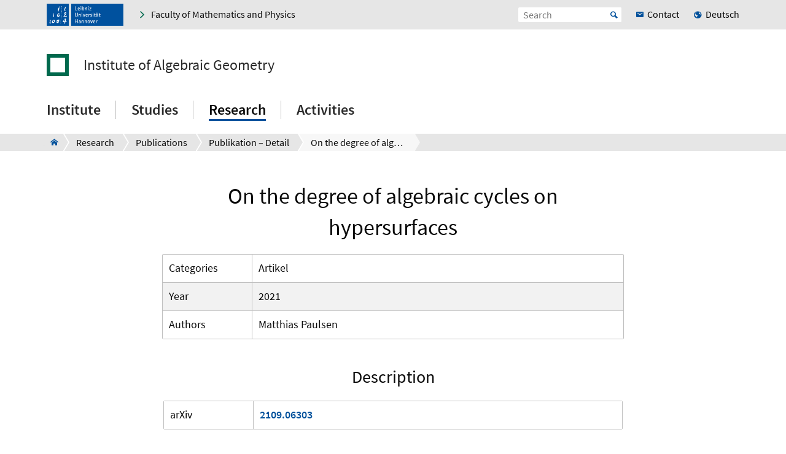

--- FILE ---
content_type: text/html; charset=utf-8
request_url: https://www.iag.uni-hannover.de/en/forschung/publikationen/publikation-detail?tx_t3luhpublications_publications%5Baction%5D=show&tx_t3luhpublications_publications%5Bcontroller%5D=Publication&tx_t3luhpublications_publications%5Bpublication%5D=6132&cHash=82198f1040766fda67064440ff07d3c7
body_size: 5268
content:
<!DOCTYPE html>
<html xmlns="http://www.w3.org/1999/xhtml" xml:lang="en" lang="en" class="js pl">
<head>

<meta charset="utf-8">
<!-- 
	This website is powered by TYPO3 - inspiring people to share!
	TYPO3 is a free open source Content Management Framework initially created by Kasper Skaarhoj and licensed under GNU/GPL.
	TYPO3 is copyright 1998-2026 of Kasper Skaarhoj. Extensions are copyright of their respective owners.
	Information and contribution at https://typo3.org/
-->


<link rel="shortcut icon" href="/fileadmin/site-templates/logos/luh_logo_196.png" type="image/png">

<meta name="generator" content="TYPO3 CMS" />
<meta name="robots" content="index,follow" />
<meta name="viewport" content="width=device-width, initial-scale=1.0" />
<meta property="og:site_name" content="Leibniz Universität Hannover" />
<meta name="twitter:card" content="summary" />


<link rel="stylesheet" type="text/css" href="/typo3temp/assets/css/c95887218e.css?1755787206" media="all">
<link rel="stylesheet" type="text/css" href="/typo3conf/ext/t3luhepv/Resources/Public/Css/t3luhepv-min.css?1765176653" media="all">
<link rel="stylesheet" type="text/css" href="/typo3conf/ext/t3luhpublications/Resources/Public/Css/t3luhpublications-min.css?1718869007" media="all">
<link rel="stylesheet" type="text/css" href="/typo3conf/ext/t3luhresprojects/Resources/Public/Css/t3luhresproject-min.css?1728387288" media="all">
<link rel="stylesheet" type="text/css" href="/typo3conf/ext/t3luhunisearch/Resources/Public/css/t3luhunisearch-min.css?1730110944" media="all">
<link rel="stylesheet" type="text/css" href="/typo3conf/ext/luh_website/Resources/Public/Build/Css/faculty_mathematik_physik.min.css?1764766466" media="all">




<script src="/typo3conf/ext/luh_website/Resources/Public/Build/JavaScript/app.min.js?1764766466"></script>



<title>On the degree of algebraic cycles on hypersurfaces&nbsp;&ndash;&nbsp;Institute of Algebraic Geometry&nbsp;&ndash;&nbsp;Leibniz University Hannover</title>
<link rel="apple-touch-icon" href="/fileadmin/site-templates/logos/luh_logo_196.png">
<link rel="canonical" href="https://www.iag.uni-hannover.de/en/forschung/publikationen/publikation-detail?tx_t3luhpublications_publications%5Baction%5D=show&amp;tx_t3luhpublications_publications%5Bcontroller%5D=Publication&amp;tx_t3luhpublications_publications%5Bpublication%5D=6132&amp;cHash=82198f1040766fda67064440ff07d3c7"/>


</head>
<body>


<div class="off-canvas-wrapper">
	<div class="off-canvas-content" data-off-canvas-content>

		


		<div class="o-shaded">
			
	<div class="row c-topbar c-topbar--big" style="position: static">
		<div class="column c-topbar__element">
			

			
				
						<a href="http://www.uni-hannover.de" title="Leibniz Universität Hannover" class="c-topbar__item">
							<img class="c-logo__image" alt="Leibniz Universität Hannover" src="/typo3conf/ext/luh_website/Resources/Public/Images/Logo/luh_logo.svg" width="125" height="36" />
						</a>
					
			

			

			


	

			<a href="https://www.maphy.uni-hannover.de/en" class="c-link u-icon u-icon--arrow-right show-for-small-only c-topbar__item c-topbar__link c-topbar__link--theme">
				<span>
					Faculty
				</span>
			</a>

			<a href="https://www.maphy.uni-hannover.de/en" title="Faculty of Mathematics and Physics" class="c-link u-icon u-icon--arrow-right show-for-medium c-topbar__item c-topbar__link c-topbar__link--theme">
				<span>Faculty of Mathematics and Physics</span>
			</a>

		


			

			
		</div>

		<div class="columns shrink c-topbar__element c-topbar__element--right align-right">
			
				


		
				


    
        
            
                    <a href="/de/forschung/publikationen/publikation-detail?tx_t3luhpublications_publications%5Baction%5D=show&amp;tx_t3luhpublications_publications%5Bcontroller%5D=Publication&amp;tx_t3luhpublications_publications%5Bpublication%5D=6132&amp;cHash=82198f1040766fda67064440ff07d3c7" role="menuitem" tabindex="0"
                       class="show-for-small-only c-link c-topbar__item
                c-topbar__item--align-right u-icon u-icon--earth2 c-topbar__link">Deutsch</a>
                
        
    

			
	
			

			
	<div class="c-topbar__item c-topbar__item--align-right" role="search">
		<form method="get" name="searchform" action="/en/search">

			<label for="search-open" class="c-searchbox__label c-topbar__link u-icon u-icon--search hide-for-medium" aria-label="Open search" tabindex="-1"></label>

			<input id="search-open" class="c-searchbox--icon" aria-label="Open search" type="checkbox">

			<div class="c-searchbox o-brand">
				<input class="c-searchbox__input searchfield t3luhunisearch_textfield"
				       placeholder="Search"
				       type="text"
				       name="tx_t3luhunisearch_search[input_name_searchstring]">
				<button type="submit" class="c-searchbox__button" aria-label="Suche starten">Start</button>
			</div>
		</form>
	</div>



			
				<a href="/en/institute/contact" class="c-link c-topbar__item c-topbar__item--align-right show-for-xlarge c-topbar__link c-link--contact"><span>Contact</span></a>
			

			


		
				


    
        
            
                    <a href="/de/forschung/publikationen/publikation-detail?tx_t3luhpublications_publications%5Baction%5D=show&amp;tx_t3luhpublications_publications%5Bcontroller%5D=Publication&amp;tx_t3luhpublications_publications%5Bpublication%5D=6132&amp;cHash=82198f1040766fda67064440ff07d3c7" role="menuitem" tabindex="0"
                       class="show-for-medium c-link c-topbar__item
                c-topbar__item--align-right u-icon u-icon--earth2 c-topbar__link">Deutsch</a>
                
        
    

			
	
		</div>
	</div>

		</div>
	






		<header class="row">
	<div class="column small-12">
		<div class="c-header c-header--decentral">

			<div class="c-identity">
				
					<div class="c-identity__title small-order-2">
						
		<a href="/en/" class="c-identity__square c-identity__square--empty
			
			c-identity__square--hide">
		</a>
	



		<a href="/en/" class="c-identity__text">
			Institute of Algebraic Geometry
		</a>
	

					</div>
				

				
					
	<a href="/en/" class="c-identity__logo small-order-1 xlarge-order-2">
		<img class="c-identity__image" title="Logo Leibniz Universität Hannover" alt="Logo Leibniz Universität Hannover" src="/typo3conf/ext/luh_website/Resources/Public/Images/Logo/luh_logo.svg" width="291" height="84" />
	</a>

				
			</div>

			<div class="c-header__menu">
				<a href="#" class="c-burger c-burger--decentral" data-toggle="offCanvas" aria-label="Open menu" tabindex="0">
	<svg role="img" shape-rendering="crispEdges">
		<use xlink:href="/typo3conf/ext/luh_website/Resources/Public/Images/Icon/menu7.svg#icon-menu7"></use>
	</svg>
</a>

				


		<nav class="c-navigation-main c-navigation-main--full-width">
			
	
		
			
					
							<div class="c-navigation-main__item is-first   "
								 data-dropdown-trigger="main-navigation-3929" tabindex="0" aria-haspopup="true">
								<span class="c-navigation-main__link">Institute</span>
							</div>
							<div class="c-dropdown c-dropdown--menu o-shaded show-for-large" data-dropdown-selector="main-navigation-3929" aria-label="submenu">
								<div class="c-dropdown__container">
									<div class="c-section-menu__header">
										<div class="row c-section-menu__header-content">
											<div class="column medium-3 c-section-menu">
												<div class="c-dropdown__title">Institute</div>
											</div>
											<div class="column medium-3 c-section-menu">
												<a href="/en/institute" class="c-link--overview u-icon u-icon--stack-empty"><span>go to overview</span></a>
											</div>
											<div class="column medium-3 c-section-menu"></div>
											<div class="column medium-3 c-section-menu">
												<button class="c-button--close float-right" data-dropdown-close="main-navigation" tabindex="-1">
													Close menu
												</button>
											</div>
											<div class="c-section-menu__border"></div>
										</div>
									</div>

									<div class="row c-section-menu__content">
										
											
<div class="columns small-3 c-section-menu">
	
		
			<a href="/en/institute/people" class="c-section-menu__link u-text--hyphens" tabindex="0">
				<span>People</span>
			</a>
		
	
		
	
		
	
		
	
</div>
											
<div class="columns small-3 c-section-menu">
	
		
	
		
			<a href="/en/institute/news" class="c-section-menu__link u-text--hyphens" tabindex="0">
				<span>News</span>
			</a>
		
	
		
	
		
	
</div>
											
<div class="columns small-3 c-section-menu">
	
		
	
		
	
		
			<a href="/en/institute/contact" class="c-section-menu__link u-text--hyphens" tabindex="0">
				<span>Contact</span>
			</a>
		
	
		
	
</div>
											
<div class="columns small-3 c-section-menu">
	
		
	
		
	
		
	
		
			<a href="/en/institute/vacancies" class="c-section-menu__link u-text--hyphens" tabindex="0">
				<span>Vacancies</span>
			</a>
		
	
</div>
										
									</div>
								</div>
							</div>
						
				
		
			
					
							<div class="c-navigation-main__item    "
								 data-dropdown-trigger="main-navigation-3893" tabindex="0" aria-haspopup="true">
								<span class="c-navigation-main__link">Studies</span>
							</div>
							<div class="c-dropdown c-dropdown--menu o-shaded show-for-large" data-dropdown-selector="main-navigation-3893" aria-label="submenu">
								<div class="c-dropdown__container">
									<div class="c-section-menu__header">
										<div class="row c-section-menu__header-content">
											<div class="column medium-3 c-section-menu">
												<div class="c-dropdown__title">Studies</div>
											</div>
											<div class="column medium-3 c-section-menu">
												<a href="/en/studies" class="c-link--overview u-icon u-icon--stack-empty"><span>go to overview</span></a>
											</div>
											<div class="column medium-3 c-section-menu"></div>
											<div class="column medium-3 c-section-menu">
												<button class="c-button--close float-right" data-dropdown-close="main-navigation" tabindex="-1">
													Close menu
												</button>
											</div>
											<div class="c-section-menu__border"></div>
										</div>
									</div>

									<div class="row c-section-menu__content">
										
											
<div class="columns small-3 c-section-menu">
	
		
			<a href="/en/studies/courses" class="c-section-menu__link u-text--hyphens" tabindex="0">
				<span>Courses</span>
			</a>
		
	
		
	
</div>
											
<div class="columns small-3 c-section-menu">
	
		
	
		
			<a href="/en/studium/abschlussarbeiten" class="c-section-menu__link u-text--hyphens" tabindex="0">
				<span>Abschlussarbeiten</span>
			</a>
		
	
</div>
											
<div class="columns small-3 c-section-menu">
	
		
	
		
	
</div>
											
<div class="columns small-3 c-section-menu">
	
		
	
		
	
</div>
										
									</div>
								</div>
							</div>
						
				
		
			
					
							<div class="c-navigation-main__item    c-navigation-main__item--is-active"
								 data-dropdown-trigger="main-navigation-3877" tabindex="0" aria-haspopup="true">
								<span class="c-navigation-main__link">Research</span>
							</div>
							<div class="c-dropdown c-dropdown--menu o-shaded show-for-large" data-dropdown-selector="main-navigation-3877" aria-label="submenu">
								<div class="c-dropdown__container">
									<div class="c-section-menu__header">
										<div class="row c-section-menu__header-content">
											<div class="column medium-3 c-section-menu">
												<div class="c-dropdown__title">Research</div>
											</div>
											<div class="column medium-3 c-section-menu">
												<a href="/en/research" class="c-link--overview u-icon u-icon--stack-empty"><span>go to overview</span></a>
											</div>
											<div class="column medium-3 c-section-menu"></div>
											<div class="column medium-3 c-section-menu">
												<button class="c-button--close float-right" data-dropdown-close="main-navigation" tabindex="-1">
													Close menu
												</button>
											</div>
											<div class="c-section-menu__border"></div>
										</div>
									</div>

									<div class="row c-section-menu__content">
										
											
<div class="columns small-3 c-section-menu">
	
		
			<a href="/en/research/area-of-research" class="c-section-menu__link u-text--hyphens" tabindex="0">
				<span>Area of Research</span>
			</a>
		
	
		
	
		
	
		
	
</div>
											
<div class="columns small-3 c-section-menu">
	
		
	
		
			<a href="/en/research/research-projects" class="c-section-menu__link u-text--hyphens" tabindex="0">
				<span>Research Projects</span>
			</a>
		
	
		
	
		
	
</div>
											
<div class="columns small-3 c-section-menu">
	
		
	
		
	
		
			<a href="/en/research/visitors" class="c-section-menu__link u-text--hyphens" tabindex="0">
				<span>Visitors</span>
			</a>
		
	
		
	
</div>
											
<div class="columns small-3 c-section-menu">
	
		
	
		
	
		
	
		
			<a href="/en/research/publications" class="c-section-menu__link u-text--hyphens c-section-menu__link--is-active" tabindex="0">
				<span>Publications</span>
			</a>
		
	
</div>
										
									</div>
								</div>
							</div>
						
				
		
			
					
							<div class="c-navigation-main__item  is-last  "
								 data-dropdown-trigger="main-navigation-3876" tabindex="0" aria-haspopup="true">
								<span class="c-navigation-main__link">Activities</span>
							</div>
							<div class="c-dropdown c-dropdown--menu o-shaded show-for-large" data-dropdown-selector="main-navigation-3876" aria-label="submenu">
								<div class="c-dropdown__container">
									<div class="c-section-menu__header">
										<div class="row c-section-menu__header-content">
											<div class="column medium-3 c-section-menu">
												<div class="c-dropdown__title">Activities</div>
											</div>
											<div class="column medium-3 c-section-menu">
												<a href="/en/activities" class="c-link--overview u-icon u-icon--stack-empty"><span>go to overview</span></a>
											</div>
											<div class="column medium-3 c-section-menu"></div>
											<div class="column medium-3 c-section-menu">
												<button class="c-button--close float-right" data-dropdown-close="main-navigation" tabindex="-1">
													Close menu
												</button>
											</div>
											<div class="c-section-menu__border"></div>
										</div>
									</div>

									<div class="row c-section-menu__content">
										
											
<div class="columns small-3 c-section-menu">
	
		
			<a href="/en/activities/research-seminar" class="c-section-menu__link u-text--hyphens" tabindex="0">
				<span>Research Seminar</span>
			</a>
		
	
		
	
		
	
		
	
</div>
											
<div class="columns small-3 c-section-menu">
	
		
	
		
			<a href="/en/activities/workshops-and-conferences" class="c-section-menu__link u-text--hyphens" tabindex="0">
				<span>Workshops and Conferences</span>
			</a>
		
	
		
	
		
	
</div>
											
<div class="columns small-3 c-section-menu">
	
		
	
		
	
		
			<a href="/en/activities/nogags" class="c-section-menu__link u-text--hyphens" tabindex="0">
				<span>NoGAGS</span>
			</a>
		
	
		
	
</div>
											
<div class="columns small-3 c-section-menu">
	
		
	
		
	
		
	
		
			<a href="/en/activities/rtg-2965-from-geometry-to-numbers" class="c-section-menu__link u-text--hyphens" tabindex="0">
				<span>RTG 2965 - from Geometry to Numbers</span>
			</a>
		
	
</div>
										
									</div>
								</div>
							</div>
						
				
		
		
			
		
			
		
			
		
			
		
	

		</nav>
	




			</div>
		</div>
	</div>
</header>
		
			
					



<div class="c-breadcrumb__wrap show-for-large">
    <div class="c-breadcrumb">
        <div class="row">
            <div class="column">
                <div class="c-breadcrumb-list">
                    <div class="c-breadcrumb-list__items">
                        <div class="c-breadcrumb-list__item c-breadcrumb-list__item--pre">&nbsp;</div>
                        <a href="/en/" class="c-breadcrumb-list__item c-breadcrumb-list__item--home show-for-large"><span class="c-breadcrumb-list__wrap u-icon u-icon--home2">Institute of Algebraic Geometry</span></a>
                        
                            
                                    <a href="/en/research"
                                       target=""
                                       class="c-breadcrumb-list__item"
                                       title="Research">
                                        <span  class="c-breadcrumb-list__wrap">Research</span>
                                    </a>
                                    
                                    
                                
                        
                            
                                    <a href="/en/research/publications"
                                       target=""
                                       class="c-breadcrumb-list__item"
                                       title="Publications">
                                        <span  class="c-breadcrumb-list__wrap">Publications</span>
                                    </a>
                                    
                                    
                                
                        
                            
                                    <a href="/en/forschung/publikationen/publikation-detail"
                                       target=""
                                       class="c-breadcrumb-list__item"
                                       title="Publikation – Detail">
                                        <span  class="c-breadcrumb-list__wrap">Publikation – Detail</span>
                                    </a>
                                    
                                    
                                
                        
                            
                                    <div class="c-breadcrumb-list__item">
                                        <span class="c-breadcrumb-list__wrap">On the degree of algebraic cycles on hypersurfaces</span>
                                    </div>
                                
                        
                    </div>
                </div>
            </div>
        </div>
    </div>
					



				</div>
			

		


			<main class="c-section__wrapper">
				
					

		
				
				
						
								<div id="c69501" class="c-section">
									<div class="row">
										<div class="column">
											
													


												
											
	
<div class="tx-t3luhpublications">
	

    
    <div class="u-mt-small--20 u-mt-medium--20 u-max-width">
        


<h1 class="c-headline--h1 u-mb--18"><span class="title" >On the degree of algebraic cycles on hypersurfaces</span></h1>
<div class="spacial-table-style__wrapper">
    <table class="u-mb--40 spacial-table-style" >

        
            <tr>
                <td>Categories</td>
                <td>
                    
                        Artikel<br />
                    
                </td>
            </tr>
        

        
            <tr>
                <td>Year</td>
                <td><span class="year">2021</span></td>
            </tr>
        

        <tr>
            <td>Authors</td>
            <td>Matthias Paulsen</td>
        </tr>

        

    </table>
</div>


    <div>
        <div class="c-headline--h2">Description</div>
        <p><span class="description"> </span></p>
    </div>




<table class="u-mb--45 spacial-table-style">

    

    

    

    

    
        <tr>
            <td>arXiv</td>
            <td style="font-weight: bold"><a href="https://arxiv.org/abs/2109.06303" target="_blank" class="c-link external-link" rel="noreferrer">2109.06303</a></td>
        </tr>
    

    

</table>


        <div class="u-align--center">
            <a class="c-button" onclick="history.back()">
                Publications overview
            </a>
        </div>
    </div>

</div>

											


										</div>
									</div>
								</div>
							
					
			

	


				

				
						
					
			</main>

		

<div class="o-footer__wrap">

	<div class="row">
		<div class="column small-12">
			<p class="c-text--copyright">
				Last Change:
				
						12.03.24
					
				
						<span class="c-print u-icon u-icon--printer" onclick="javascript:window.print()">
								<span  class=" o-footer__link c-print__link">
									Print
								</span>
						</span>
					

			</p>

		</div>
	</div>

	<div class="o-footer">

		

		<div class="row o-footer__section">
			<div class="columns small-12 medium-12 shrink align-self-top">
				<div class="c-headline c-headline--normal">Contact us</div>

				
					<div class="show-for-small-only">
						
	<a href="/en/institute/contact" class="c-button c-button--footer">
		<span class="u-icon u-icon--envelop5">Contact</span>
	</a>

					</div>
				

				<ul class="c-simple-list c-simple-list--horizontal c-footer__list--buttons">
					
						<li class="show-for-medium">
	<a href="/en/institute/contact" class="c-button c-button--footer">
		<span class="u-icon u-icon--envelop5">Contact</span>
	</a>
</li>
					

					

					

					

					

					

					

					

					
				</ul>
			</div>

			<div class="columns small-12 medium-12 large-expand align-self-bottom">
				<ul class="c-simple-list c-simple-list--horizontal c-footer__list--menu">
					
						<li>
							
	&copy; 2026:&nbsp;
	<a href="https://www.uni-hannover.de/en/copyright/" class="o-footer__link">
		Leibniz University Hannover
	</a>

						</li>
					

					

					
						<li>
							<a href="/en/legal-information" title="Legal Information" class="o-footer__link">
								Legal Information
							</a>
						</li>
					

					
						<li>
							<a href="https://www.uni-hannover.de/en/datenschutzerklaerung/" title="Data Privacy" class="o-footer__link">
								Data Privacy
							</a>
						</li>
					
					
						
							<li>
								<a href="/en/barrierefreiheit" title="Accessibility Statement" class="o-footer__link">
									Accessibility Statement
								</a>
							</li>
						
							<li>
								<a href="/en/sitemap" title="Sitemap" class="o-footer__link">
									Sitemap
								</a>
							</li>
						
					
				</ul>
			</div>
		</div>
	</div>

</div>

<div id="top-button" class="js-hidden">
	<div class="c-button c-button--to-top u-icon--arrow-up js-scroll-to-top"></div>
</div>








	</div>

	
		


<div id="offCanvas" class="off-canvas position-right" data-off-canvas data-auto-focus="true"
	     xmlns:f="http://www.w3.org/1999/html"><div class="o-shaded offcanvas"><ul class="vertical menu offcanvas-menu" data-drilldown data-parent-link="true" role="menu" data-offcanvas-content><li data-off-canvas-xhr-item><div class="offcanvas__head row column"><div class="c-offcanvas-bm__backlink js-drilldown-back"><a tabindex="0" data-offcanvas-trigger="true" href="/en/?tx_luhwebsite_mobilenav%5Baction%5D=show&amp;tx_luhwebsite_mobilenav%5Bcontroller%5D=OffCanvas&amp;tx_luhwebsite_mobilenav%5Buid%5D=3877&amp;type=1513087837&amp;cHash=f69a6cb92be1630cf14d347e867011ed"></a></div><div class="c-headline c-headline--medium"><div class="c-offcanvas-bm__title current-layer-name" data-offcanvas-title>
																	Publications

																</div></div></div></li><li data-off-canvas-xhr-item class="offcanvas-menu__item offcanvas-menu__item--primary"><a tabindex="0" class="c-link" href="/en/research/publications"><span>General Overview Publications</span></a></li><li data-off-canvas-xhr-item class=" offcanvas-menu__item offcanvas-menu__item--primary offcanvas-menu__item--last"><a tabindex="0" class="c-link   offcanvas-menu__link--current  offcanvas-menu__link--active" href="/en/forschung/publikationen/publikation-detail"><span>Publikation – Detail</span></a></li><li class="offcanvas-menu__spacer"></li><li class="offcanvas-menu__item offcanvas-menu__item--secondary"><a href="https://www.maphy.uni-hannover.de/en" class="c-link u-icon u-icon--home2" tabindex="0"><span>Faculty of Mathematics and Physics</span></a></li><li class="offcanvas-menu__item offcanvas-menu__item--secondary"><a href="/en/institute/contact" class="c-link c-link--contact" tabindex="0"><span>Contact</span></a></li></ul></div></div>
	
</div><!-- Matomo -->
<script>
  var _paq = window._paq = window._paq || [];
  if (window.location.href.indexOf("tx_t3luhunisearch") > -1) {
    params = new URLSearchParams(document.location.search);
    keyword = params.get("tx_t3luhunisearch_search[input_name_searchstring]");
    category = params.get("tx_t3luhunisearch_search[rrznunisearch_input_sitename]");
    if (document.getElementsByClassName("no_results")[0]){
      var searchCount = 0;
    }else{
      var searchCount = 1;
    }
   _paq.push(['trackSiteSearch',keyword, category, searchCount ]);
  }else if (window.location.href.indexOf("/de/vademecum") > -1) {
     keyword = document.getElementsByName("tx_rrznvademecum_vademecum[searchString]")[0].value;
     category = "vademecum";
     if (document.getElementsByClassName("no_results")[0]){
       var searchCount = 0;
     }else{
       var searchCount = 1;
     }
     _paq.push(['trackSiteSearch',keyword, category, searchCount ]);
   }else{
     _paq.push(['trackPageView']);
   }

  _paq.push(["disableCookies"]);
  _paq.push(['enableLinkTracking']);
  (function() {
    var u="https://www.webstats-maphy.uni-hannover.de/";
    _paq.push(['setTrackerUrl', u+'matomo.php']);
    _paq.push(['setSiteId', '74']);
    var d=document, g=d.createElement('script'), s=d.getElementsByTagName('script')[0];
    g.async=true; g.src=u+'matomo.js'; s.parentNode.insertBefore(g,s);
  })();
</script>
<noscript><p><img src="https://www.webstats-maphy.uni-hannover.de/matomo.php?idsite=74&amp;rec=1" style="border:0;" alt="" /></p></noscript>
<!-- End Matomo Code -->
<script src="/typo3conf/ext/t3luhunisearch/Resources/Public/JavaScript/t3luhunisearch-min.js?1730110944"></script>

<script src="/typo3conf/ext/t3luhepv/Resources/Public/JavaScript/t3luhepv-min.js?1765176653"></script>
<script src="/typo3conf/ext/t3luhpublications/Resources/Public/JavaScript/filter.js?1718869007"></script>
<script src="/typo3conf/ext/t3luhresprojects/Resources/Public/JavaScript/filter.js?1728387288"></script>



</body>
</html>

--- FILE ---
content_type: text/css; charset=utf-8
request_url: https://www.iag.uni-hannover.de/typo3conf/ext/luh_website/Resources/Public/Build/Css/faculty_mathematik_physik.min.css?1764766466
body_size: 62679
content:
@charset "UTF-8";.mfp-bg{top:0;left:0;width:100%;height:100%;z-index:1042;overflow:hidden;position:fixed;background:#0b0b0b;opacity:.8}.mfp-wrap{top:0;left:0;width:100%;height:100%;z-index:1043;position:fixed;outline:0!important;-webkit-backface-visibility:hidden}.mfp-container{text-align:center;position:absolute;width:100%;height:100%;left:0;top:0;padding:0 8px;box-sizing:border-box}.mfp-container:before{content:"";display:inline-block;height:100%;vertical-align:middle}.mfp-align-top .mfp-container:before{display:none}.mfp-content{position:relative;display:inline-block;vertical-align:middle;margin:0 auto;text-align:left;z-index:1045}.mfp-ajax-holder .mfp-content,.mfp-inline-holder .mfp-content{width:100%;cursor:auto}.mfp-ajax-cur{cursor:progress}.mfp-zoom-out-cur,.mfp-zoom-out-cur .mfp-image-holder .mfp-close{cursor:zoom-out}.mfp-zoom{cursor:pointer;cursor:zoom-in}.mfp-auto-cursor .mfp-content{cursor:auto}.mfp-arrow,.mfp-close,.mfp-counter,.mfp-preloader{-webkit-user-select:none;-moz-user-select:none;-ms-user-select:none;user-select:none}.mfp-loading.mfp-figure{display:none}.mfp-hide{display:none!important}.mfp-preloader{color:#ccc;position:absolute;top:50%;width:auto;text-align:center;margin-top:-.8em;left:8px;right:8px;z-index:1044}.mfp-preloader a{color:#ccc}.mfp-preloader a:hover{color:#fff}.mfp-s-ready .mfp-preloader{display:none}.mfp-s-error .mfp-content{display:none}button.mfp-arrow,button.mfp-close{overflow:visible;cursor:pointer;background:0 0;border:0;-webkit-appearance:none;display:block;outline:0;padding:0;z-index:1046;box-shadow:none;-ms-touch-action:manipulation;touch-action:manipulation}button::-moz-focus-inner{padding:0;border:0}.mfp-close{width:44px;height:44px;line-height:44px;position:absolute;right:0;top:0;text-decoration:none;text-align:center;opacity:.65;padding:0 0 18px 10px;color:#fff;font-style:normal;font-size:28px;font-family:Arial,Baskerville,monospace}.mfp-close:focus,.mfp-close:hover{opacity:1}.mfp-close:active{top:1px}.mfp-close-btn-in .mfp-close{color:#333}.mfp-iframe-holder .mfp-close,.mfp-image-holder .mfp-close{color:#fff;right:-6px;text-align:right;padding-right:6px;width:100%}.mfp-counter{position:absolute;top:0;right:0;color:#ccc;font-size:12px;line-height:18px;white-space:nowrap}.mfp-arrow{position:absolute;opacity:.65;margin:0;top:50%;margin-top:-55px;padding:0;width:90px;height:110px;-webkit-tap-highlight-color:transparent}.mfp-arrow:active{margin-top:-54px}.mfp-arrow:focus,.mfp-arrow:hover{opacity:1}.mfp-arrow:after,.mfp-arrow:before{content:"";display:block;width:0;height:0;position:absolute;left:0;top:0;margin-top:35px;margin-left:35px;border:medium inset transparent}.mfp-arrow:after{border-top-width:13px;border-bottom-width:13px;top:8px}.mfp-arrow:before{border-top-width:21px;border-bottom-width:21px;opacity:.7}.mfp-arrow-left{left:0}.mfp-arrow-left:after{border-right:17px solid #fff;margin-left:31px}.mfp-arrow-left:before{margin-left:25px;border-right:27px solid #3f3f3f}.mfp-arrow-right{right:0}.mfp-arrow-right:after{border-left:17px solid #fff;margin-left:39px}.mfp-arrow-right:before{border-left:27px solid #3f3f3f}.mfp-iframe-holder{padding-top:40px;padding-bottom:40px}.mfp-iframe-holder .mfp-content{line-height:0;width:100%;max-width:900px}.mfp-iframe-holder .mfp-close{top:-40px}.mfp-iframe-scaler{width:100%;height:0;overflow:hidden;padding-top:56.25%}.mfp-iframe-scaler iframe{position:absolute;display:block;top:0;left:0;width:100%;height:100%;box-shadow:0 0 8px rgba(0,0,0,.6);background:#000}img.mfp-img{width:auto;max-width:100%;height:auto;display:block;line-height:0;box-sizing:border-box;padding:40px 0 40px;margin:0 auto}.mfp-figure{line-height:0}.mfp-figure:after{content:"";position:absolute;left:0;top:40px;bottom:40px;display:block;right:0;width:auto;height:auto;z-index:-1;box-shadow:0 0 8px rgba(0,0,0,.6);background:#444}.mfp-figure small{color:#bdbdbd;display:block;font-size:12px;line-height:14px}.mfp-figure figure{margin:0}.mfp-bottom-bar{margin-top:-36px;position:absolute;top:100%;left:0;width:100%;cursor:auto}.mfp-title{text-align:left;line-height:18px;color:#f3f3f3;word-wrap:break-word;padding-right:36px}.mfp-image-holder .mfp-content{max-width:100%}.mfp-gallery .mfp-image-holder .mfp-figure{cursor:pointer}@media screen and (max-width:800px) and (orientation:landscape),screen and (max-height:300px){.mfp-img-mobile .mfp-image-holder{padding-left:0;padding-right:0}.mfp-img-mobile img.mfp-img{padding:0}.mfp-img-mobile .mfp-figure:after{top:0;bottom:0}.mfp-img-mobile .mfp-figure small{display:inline;margin-left:5px}.mfp-img-mobile .mfp-bottom-bar{background:rgba(0,0,0,.6);bottom:0;margin:0;top:auto;padding:3px 5px;position:fixed;box-sizing:border-box}.mfp-img-mobile .mfp-bottom-bar:empty{padding:0}.mfp-img-mobile .mfp-counter{right:5px;top:3px}.mfp-img-mobile .mfp-close{top:0;right:0;width:35px;height:35px;line-height:35px;background:rgba(0,0,0,.6);position:fixed;text-align:center;padding:0}}@media all and (max-width:900px){.mfp-arrow{-webkit-transform:scale(.75);transform:scale(.75)}.mfp-arrow-left{-webkit-transform-origin:0;transform-origin:0}.mfp-arrow-right{-webkit-transform-origin:100%;transform-origin:100%}.mfp-container{padding-left:6px;padding-right:6px}}.owl-carousel,.owl-carousel .owl-item{-webkit-tap-highlight-color:transparent;position:relative}.owl-carousel{display:none;width:100%;z-index:1}.owl-carousel .owl-stage{position:relative;-ms-touch-action:pan-Y;touch-action:manipulation;-moz-backface-visibility:hidden}.owl-carousel .owl-stage:after{content:".";display:block;clear:both;visibility:hidden;line-height:0;height:0}.owl-carousel .owl-stage-outer{position:relative;overflow:hidden;-webkit-transform:translate3d(0,0,0)}.owl-carousel .owl-item,.owl-carousel .owl-wrapper{-webkit-backface-visibility:hidden;-moz-backface-visibility:hidden;-ms-backface-visibility:hidden;-webkit-transform:translate3d(0,0,0);-moz-transform:translate3d(0,0,0);-ms-transform:translate3d(0,0,0)}.owl-carousel .owl-item{min-height:1px;float:left;-webkit-backface-visibility:hidden;-webkit-touch-callout:none}.owl-carousel .owl-item img{display:block;width:100%}.owl-carousel .owl-dots.disabled,.owl-carousel .owl-nav.disabled{display:none}.no-js .owl-carousel,.owl-carousel.owl-loaded{display:block}.owl-carousel .owl-dot,.owl-carousel .owl-nav .owl-next,.owl-carousel .owl-nav .owl-prev{cursor:pointer;-webkit-user-select:none;-moz-user-select:none;-ms-user-select:none;user-select:none}.owl-carousel .owl-nav button.owl-next,.owl-carousel .owl-nav button.owl-prev,.owl-carousel button.owl-dot{background:0 0;color:inherit;border:none;padding:0!important;font:inherit}.owl-carousel.owl-loading{opacity:0;display:block}.owl-carousel.owl-hidden{opacity:0}.owl-carousel.owl-refresh .owl-item{visibility:hidden}.owl-carousel.owl-drag .owl-item{-ms-touch-action:pan-y;touch-action:pan-y;-webkit-user-select:none;-moz-user-select:none;-ms-user-select:none;user-select:none}.owl-carousel.owl-grab{cursor:move;cursor:grab}.owl-carousel.owl-rtl{direction:rtl}.owl-carousel.owl-rtl .owl-item{float:right}.owl-carousel .animated{-webkit-animation-duration:1s;animation-duration:1s;-webkit-animation-fill-mode:both;animation-fill-mode:both}.owl-carousel .owl-animated-in{z-index:0}.owl-carousel .owl-animated-out{z-index:1}.owl-carousel .fadeOut{-webkit-animation-name:fadeOut;animation-name:fadeOut}@-webkit-keyframes fadeOut{0%{opacity:1}100%{opacity:0}}@keyframes fadeOut{0%{opacity:1}100%{opacity:0}}.owl-height{transition:height .5s ease-in-out}.owl-carousel .owl-item .owl-lazy{opacity:0;transition:opacity .4s ease}.owl-carousel .owl-item .owl-lazy:not([src]),.owl-carousel .owl-item .owl-lazy[src^=""]{max-height:0}.owl-carousel .owl-item img.owl-lazy{-webkit-transform-style:preserve-3d;transform-style:preserve-3d}.owl-carousel .owl-video-wrapper{position:relative;height:100%;background:#000}.owl-carousel .owl-video-play-icon{position:absolute;height:80px;width:80px;left:50%;top:50%;margin-left:-40px;margin-top:-40px;background:url(owl.video.play.png) no-repeat;cursor:pointer;z-index:1;-webkit-backface-visibility:hidden;transition:-webkit-transform .1s ease;transition:transform .1s ease;transition:transform .1s ease,-webkit-transform .1s ease}.owl-carousel .owl-video-play-icon:hover{-webkit-transform:scale(1.3,1.3);transform:scale(1.3,1.3)}.owl-carousel .owl-video-playing .owl-video-play-icon,.owl-carousel .owl-video-playing .owl-video-tn{display:none}.owl-carousel .owl-video-tn{opacity:0;height:100%;background-position:center center;background-repeat:no-repeat;background-size:contain;transition:opacity .4s ease}.owl-carousel .owl-video-frame{position:relative;z-index:1;height:100%;width:100%}.tooltipster-fall,.tooltipster-grow.tooltipster-show{-webkit-transition-timing-function:cubic-bezier(.175,.885,.32,1);-moz-transition-timing-function:cubic-bezier(.175,.885,.32,1.15);-ms-transition-timing-function:cubic-bezier(.175,.885,.32,1.15);-o-transition-timing-function:cubic-bezier(.175,.885,.32,1.15)}.tooltipster-base{display:-webkit-flex;display:-ms-flexbox;display:flex;pointer-events:none;position:absolute}.tooltipster-box{-webkit-flex:1 1 auto;-ms-flex:1 1 auto;flex:1 1 auto}.tooltipster-content{box-sizing:border-box;max-height:100%;max-width:100%;overflow:auto}.tooltipster-ruler{bottom:0;left:0;overflow:hidden;position:fixed;right:0;top:0;visibility:hidden}.tooltipster-fade{opacity:0;transition-property:opacity}.tooltipster-fade.tooltipster-show{opacity:1}.tooltipster-grow{-webkit-transform:scale(0,0);transform:scale(0,0);transition-property:-webkit-transform;transition-property:transform;transition-property:transform,-webkit-transform;-webkit-backface-visibility:hidden}.tooltipster-grow.tooltipster-show{-webkit-transform:scale(1,1);transform:scale(1,1);transition-timing-function:cubic-bezier(.175,.885,.32,1.15)}.tooltipster-swing{opacity:0;-webkit-transform:rotateZ(4deg);transform:rotateZ(4deg);transition-property:-webkit-transform;transition-property:transform;transition-property:transform,-webkit-transform}.tooltipster-swing.tooltipster-show{opacity:1;-webkit-transform:rotateZ(0);transform:rotateZ(0);transition-timing-function:cubic-bezier(.23,.635,.495,2.4)}.tooltipster-fall{transition-property:top;transition-timing-function:cubic-bezier(.175,.885,.32,1.15)}.tooltipster-fall.tooltipster-initial{top:0!important}.tooltipster-fall.tooltipster-dying{transition-property:all;top:0!important;opacity:0}.tooltipster-slide{transition-property:left;transition-timing-function:cubic-bezier(.175,.885,.32,1.15)}.tooltipster-slide.tooltipster-initial{left:-40px!important}.tooltipster-slide.tooltipster-dying{transition-property:all;left:0!important;opacity:0}@-webkit-keyframes tooltipster-fading{0%{opacity:0}100%{opacity:1}}@keyframes tooltipster-fading{0%{opacity:0}100%{opacity:1}}.tooltipster-update-fade{-webkit-animation:tooltipster-fading .4s;animation:tooltipster-fading .4s}@-webkit-keyframes tooltipster-rotating{25%{-webkit-transform:rotate(-2deg);transform:rotate(-2deg)}75%{-webkit-transform:rotate(2deg);transform:rotate(2deg)}100%{-webkit-transform:rotate(0);transform:rotate(0)}}@keyframes tooltipster-rotating{25%{-webkit-transform:rotate(-2deg);transform:rotate(-2deg)}75%{-webkit-transform:rotate(2deg);transform:rotate(2deg)}100%{-webkit-transform:rotate(0);transform:rotate(0)}}.tooltipster-update-rotate{-webkit-animation:tooltipster-rotating .6s;animation:tooltipster-rotating .6s}@-webkit-keyframes tooltipster-scaling{50%{-webkit-transform:scale(1.1);transform:scale(1.1)}100%{-webkit-transform:scale(1);transform:scale(1)}}@keyframes tooltipster-scaling{50%{-webkit-transform:scale(1.1);transform:scale(1.1)}100%{-webkit-transform:scale(1);transform:scale(1)}}.tooltipster-update-scale{-webkit-animation:tooltipster-scaling .6s;animation:tooltipster-scaling .6s}.tooltipster-sidetip .tooltipster-box{background:#565656;border:2px solid #000;border-radius:4px}.tooltipster-sidetip.tooltipster-bottom .tooltipster-box{margin-top:8px}.tooltipster-sidetip.tooltipster-left .tooltipster-box{margin-right:8px}.tooltipster-sidetip.tooltipster-right .tooltipster-box{margin-left:8px}.tooltipster-sidetip.tooltipster-top .tooltipster-box{margin-bottom:8px}.tooltipster-sidetip .tooltipster-content{color:#fff;line-height:18px;padding:6px 14px}.tooltipster-sidetip .tooltipster-arrow{overflow:hidden;position:absolute}.tooltipster-sidetip.tooltipster-bottom .tooltipster-arrow{height:10px;margin-left:-10px;top:0;width:20px}.tooltipster-sidetip.tooltipster-left .tooltipster-arrow{height:20px;margin-top:-10px;right:0;top:0;width:10px}.tooltipster-sidetip.tooltipster-right .tooltipster-arrow{height:20px;margin-top:-10px;left:0;top:0;width:10px}.tooltipster-sidetip.tooltipster-top .tooltipster-arrow{bottom:0;height:10px;margin-left:-10px;width:20px}.tooltipster-sidetip .tooltipster-arrow-background,.tooltipster-sidetip .tooltipster-arrow-border{height:0;position:absolute;width:0}.tooltipster-sidetip .tooltipster-arrow-background{border:10px solid transparent}.tooltipster-sidetip.tooltipster-bottom .tooltipster-arrow-background{border-bottom-color:#565656;left:0;top:3px}.tooltipster-sidetip.tooltipster-left .tooltipster-arrow-background{border-left-color:#565656;left:-3px;top:0}.tooltipster-sidetip.tooltipster-right .tooltipster-arrow-background{border-right-color:#565656;left:3px;top:0}.tooltipster-sidetip.tooltipster-top .tooltipster-arrow-background{border-top-color:#565656;left:0;top:-3px}.tooltipster-sidetip .tooltipster-arrow-border{border:10px solid transparent;left:0;top:0}.tooltipster-sidetip.tooltipster-bottom .tooltipster-arrow-border{border-bottom-color:#000}.tooltipster-sidetip.tooltipster-left .tooltipster-arrow-border{border-left-color:#000}.tooltipster-sidetip.tooltipster-right .tooltipster-arrow-border{border-right-color:#000}.tooltipster-sidetip.tooltipster-top .tooltipster-arrow-border{border-top-color:#000}.tooltipster-sidetip .tooltipster-arrow-uncropped{position:relative}.tooltipster-sidetip.tooltipster-bottom .tooltipster-arrow-uncropped{top:-10px}.tooltipster-sidetip.tooltipster-right .tooltipster-arrow-uncropped{left:-10px}@font-face{font-family:icomoon;font-style:normal;font-weight:400;src:url("../../Fonts/Icomoon/icomoon.eot?j4irz0");src:url("../../Fonts/Icomoon/icomoon.eot?j4irz0#iefix") format("embedded-opentype"),url("../../Fonts/Icomoon/icomoon.woff?j4irz0") format("woff"),url("../../Fonts/Icomoon/icomoon.ttf?j4irz0") format("truetype"),url("../../Fonts/Icomoon/icomoon.svg?j4irz0#icomoon") format("svg")}@font-face{font-family:"Source Sans Pro";font-style:italic;font-weight:400;src:local("Source Sans Pro Italic"),local("SourceSansPro-Italic"),url(../../Fonts/SourceSansPro/400-italic/M2Jd71oPJhLKp0zdtTvoMxgy2Fsj5sj3EzlXpqVXRKo.woff2) format("woff2"),local("Source Sans Pro Italic"),local("SourceSansPro-Italic"),url(../../Fonts/SourceSansPro/400-italic/M2Jd71oPJhLKp0zdtTvoMzNrcjQuD0pTu1za2FULaMs.woff) format("woff");unicode-range:U+0000-00FF,U+0131,U+0152-0153,U+02C6,U+02DA,U+02DC,U+2000-206F,U+2074,U+20AC,U+2212,U+2215}@font-face{font-family:"Source Sans Pro";font-style:italic;font-weight:600;src:local("Source Sans Pro SemiBold Italic"),local("SourceSansPro-SemiBoldItalic"),url(../../Fonts/SourceSansPro/600-italic/fpTVHK8qsXbIeTHTrnQH6GQKuzMuncr0JB710wa2dPI.woff2) format("woff2"),local("Source Sans Pro SemiBold Italic"),local("SourceSansPro-SemiBoldItalic"),url(../../Fonts/SourceSansPro/600-italic/fpTVHK8qsXbIeTHTrnQH6PULlOK_XQENnt2ryrY843E.woff) format("woff");unicode-range:U+0000-00FF,U+0131,U+0152-0153,U+02C6,U+02DA,U+02DC,U+2000-206F,U+2074,U+20AC,U+2212,U+2215}@font-face{font-family:"Source Sans Pro";font-style:normal;font-weight:400;src:local("Source Sans Pro Regular"),local("SourceSansPro-Regular"),url(../../Fonts/SourceSansPro/400-regular/ODelI1aHBYDBqgeIAH2zlNV_2ngZ8dMf8fLgjYEouxg.woff2) format("woff2"),local("Source Sans Pro Regular"),local("SourceSansPro-Regular"),url(../../Fonts/SourceSansPro/400-regular/ODelI1aHBYDBqgeIAH2zlBM0YzuT7MdOe03otPbuUS0.woff) format("woff");unicode-range:U+0000-00FF,U+0131,U+0152-0153,U+02C6,U+02DA,U+02DC,U+2000-206F,U+2074,U+20AC,U+2212,U+2215}@font-face{font-family:"Source Sans Pro";font-style:normal;font-weight:600;src:local("Source Sans Pro SemiBold"),local("SourceSansPro-SemiBold"),url(../../Fonts/SourceSansPro/600-regular/toadOcfmlt9b38dHJxOBGCOFnW3Jk0f09zW_Yln67Ac.woff2) format("woff2"),local("Source Sans Pro SemiBold"),local("SourceSansPro-SemiBold"),url(../../Fonts/SourceSansPro/600-regular/toadOcfmlt9b38dHJxOBGJ6-ys_j0H4QL65VLqzI3wI.woff) format("woff");unicode-range:U+0000-00FF,U+0131,U+0152-0153,U+02C6,U+02DA,U+02DC,U+2000-206F,U+2074,U+20AC,U+2212,U+2215}@media print,screen and (min-width:40.5em){.reveal,.reveal.large,.reveal.small,.reveal.tiny{right:auto;left:auto;margin:0 auto}}/*! normalize.css v8.0.0 | MIT License | github.com/necolas/normalize.css */html{line-height:1.15;-webkit-text-size-adjust:100%}body{margin:0}h1{font-size:2em;margin:.67em 0}hr{box-sizing:content-box;height:0;overflow:visible}pre{font-family:monospace,monospace;font-size:1em}a{background-color:transparent}abbr[title]{border-bottom:0;-webkit-text-decoration:underline dotted;-moz-text-decoration:underline dotted;text-decoration:underline dotted}b,strong{font-weight:bolder}code,kbd,samp{font-family:monospace,monospace;font-size:1em}small{font-size:80%}sub,sup{font-size:75%;line-height:0;position:relative;vertical-align:baseline}sub{bottom:-.25em}sup{top:-.5em}img{border-style:none}button,input,optgroup,select,textarea{font-family:inherit;font-size:100%;line-height:1.15;margin:0}button,input{overflow:visible}button,select{text-transform:none}[type=button],[type=reset],[type=submit],button{-webkit-appearance:button}[type=button]::-moz-focus-inner,[type=reset]::-moz-focus-inner,[type=submit]::-moz-focus-inner,button::-moz-focus-inner{border-style:none;padding:0}[type=button]:-moz-focusring,[type=reset]:-moz-focusring,[type=submit]:-moz-focusring,button:-moz-focusring{outline:1px dotted ButtonText}fieldset{padding:.35em .75em .625em}legend{box-sizing:border-box;color:inherit;display:table;max-width:100%;padding:0;white-space:normal}progress{vertical-align:baseline}textarea{overflow:auto}[type=checkbox],[type=radio]{box-sizing:border-box;padding:0}[type=number]::-webkit-inner-spin-button,[type=number]::-webkit-outer-spin-button{height:auto}[type=search]{-webkit-appearance:textfield;outline-offset:-2px}[type=search]::-webkit-search-decoration{-webkit-appearance:none}::-webkit-file-upload-button{-webkit-appearance:button;font:inherit}details{display:block}summary{display:list-item}template{display:none}[hidden]{display:none}[data-whatinput=mouse] *,[data-whatinput=mouse] :focus,[data-whatinput=touch] *,[data-whatinput=touch] :focus,[data-whatintent=mouse] *,[data-whatintent=mouse] :focus,[data-whatintent=touch] *,[data-whatintent=touch] :focus{outline:0}[draggable=false]{-webkit-touch-callout:none;-webkit-user-select:none}.foundation-mq{font-family:"small=0em&medium=40.5em&large=54em&xlarge=73.5em"}html{box-sizing:border-box;font-size:18px}*,::after,::before{box-sizing:inherit}body{margin:0;padding:0;background:#fff;font-family:"Source Sans Pro",Arial;font-weight:400;line-height:1.2;color:#0a0a0a;-webkit-font-smoothing:antialiased;-moz-osx-font-smoothing:grayscale}img{display:inline-block;vertical-align:middle;max-width:100%;height:auto;-ms-interpolation-mode:bicubic}textarea{height:auto;min-height:50px;border-radius:0}select{box-sizing:border-box;width:100%;border-radius:0}.map_canvas embed,.map_canvas img,.map_canvas object,.mqa-display embed,.mqa-display img,.mqa-display object{max-width:none!important}[data-whatinput=mouse] button{outline:0}button{padding:0;-webkit-appearance:none;-moz-appearance:none;appearance:none;border:0;border-radius:0;background:0 0;line-height:1;cursor:auto}pre{overflow:auto;-webkit-overflow-scrolling:touch}button,input,optgroup,select,textarea{font-family:inherit}.is-visible{display:block!important}.is-hidden{display:none!important}[type=color],[type=date],[type=datetime-local],[type=datetime],[type=email],[type=month],[type=number],[type=password],[type=search],[type=tel],[type=text],[type=time],[type=url],[type=week],textarea{display:block;box-sizing:border-box;width:100%;height:1.9rem;margin:0 0 .8888888889rem;padding:.4444444444rem;border:1px solid silver;border-radius:0;background-color:#fff;box-shadow:inset 0 1px 2px rgba(10,10,10,.1);font-family:inherit;font-size:.8888888889rem;font-weight:400;line-height:1.2;color:#0a0a0a;transition:box-shadow .5s,border-color .25s ease-in-out}[type=color]:focus,[type=date]:focus,[type=datetime-local]:focus,[type=datetime]:focus,[type=email]:focus,[type=month]:focus,[type=number]:focus,[type=password]:focus,[type=search]:focus,[type=tel]:focus,[type=text]:focus,[type=time]:focus,[type=url]:focus,[type=week]:focus,textarea:focus{outline:0;border:1px solid #777;background-color:#fff;box-shadow:0 0 5px silver;transition:box-shadow .5s,border-color .25s ease-in-out}[type=color],[type=date],[type=datetime-local],[type=datetime],[type=email],[type=month],[type=number],[type=password],[type=search],[type=tel],[type=text],[type=time],[type=url],[type=week],textarea{-webkit-appearance:none;-moz-appearance:none;appearance:none}textarea{max-width:100%}textarea[rows]{height:auto}input:disabled,input[readonly],textarea:disabled,textarea[readonly]{background-color:#e6e6e6;cursor:not-allowed}[type=button],[type=submit]{-webkit-appearance:none;-moz-appearance:none;appearance:none;border-radius:0}input[type=search]{box-sizing:border-box}::-webkit-input-placeholder{color:silver}::-moz-placeholder{color:silver}:-ms-input-placeholder{color:silver}::placeholder{color:silver}[type=checkbox],[type=file],[type=radio]{margin:0 0 .8888888889rem}[type=checkbox]+label,[type=radio]+label{display:inline-block;vertical-align:baseline;margin-left:.4444444444rem;margin-right:.8888888889rem;margin-bottom:0}[type=checkbox]+label[for],[type=radio]+label[for]{cursor:pointer}label>[type=checkbox],label>[type=radio]{margin-right:.4444444444rem}[type=file]{width:100%}label{display:block;margin:0;font-size:.7777777778rem;font-weight:400;line-height:1.8;color:#0a0a0a}label.middle{margin:0 0 .8888888889rem;line-height:1.2;padding:.5rem 0}.help-text{margin-top:-.4444444444rem;font-size:.7222222222rem;font-style:italic;color:#0a0a0a}.input-group{display:-webkit-flex;display:-ms-flexbox;display:flex;width:100%;margin-bottom:.8888888889rem;-webkit-align-items:stretch;-ms-flex-align:stretch;align-items:stretch}.input-group>:first-child,.input-group>:first-child.input-group-button>*{border-radius:0 0 0 0}.input-group>:last-child,.input-group>:last-child.input-group-button>*{border-radius:0 0 0 0}.input-group-button,.input-group-button a,.input-group-button button,.input-group-button input,.input-group-button label,.input-group-field,.input-group-label{margin:0;white-space:nowrap}.input-group-label{padding:0 1rem;border:1px solid silver;background:#e6e6e6;color:#0a0a0a;text-align:center;white-space:nowrap;display:-webkit-flex;display:-ms-flexbox;display:flex;-webkit-flex:0 0 auto;-ms-flex:0 0 auto;flex:0 0 auto;-webkit-align-items:center;-ms-flex-align:center;align-items:center}.input-group-label:first-child{border-right:0}.input-group-label:last-child{border-left:0}.input-group-field{border-radius:0;-webkit-flex:1 1 0px;-ms-flex:1 1 0px;flex:1 1 0px;min-width:0}.input-group-button{padding-top:0;padding-bottom:0;text-align:center;display:-webkit-flex;display:-ms-flexbox;display:flex;-webkit-flex:0 0 auto;-ms-flex:0 0 auto;flex:0 0 auto}.input-group-button a,.input-group-button button,.input-group-button input,.input-group-button label{-webkit-align-self:stretch;-ms-flex-item-align:stretch;align-self:stretch;height:auto;padding-top:0;padding-bottom:0;font-size:.8888888889rem}fieldset{margin:0;padding:0;border:0}legend{max-width:100%;margin-bottom:.4444444444rem}.fieldset{margin:1rem 0;padding:1.1111111111rem;border:1px solid silver}.fieldset legend{margin:0;margin-left:-.1666666667rem;padding:0 .1666666667rem}select{height:1.9rem;margin:0 0 .8888888889rem;padding:.4444444444rem;-webkit-appearance:none;-moz-appearance:none;appearance:none;border:1px solid silver;border-radius:0;background-color:#fff;font-family:inherit;font-size:.8888888889rem;font-weight:400;line-height:1.2;color:#0a0a0a;background-image:url('data:image/svg+xml;utf8,<svg xmlns="http://www.w3.org/2000/svg" version="1.1" width="32" height="24" viewBox="0 0 32 24"><polygon points="0,0 32,0 16,24" style="fill: rgb%28119, 119, 119%29"></polygon></svg>')}@media screen and (min-width:0\0){select{background-image:url("[data-uri]")}}select{background-origin:content-box;background-position:right -.8888888889rem center;background-repeat:no-repeat;background-size:9px 6px;padding-right:1.3333333333rem;transition:box-shadow .5s,border-color .25s ease-in-out}select:focus{outline:0;border:1px solid #777;background-color:#fff;box-shadow:0 0 5px silver;transition:box-shadow .5s,border-color .25s ease-in-out}select:disabled{background-color:#e6e6e6;cursor:not-allowed}select::-ms-expand{display:none}select[multiple]{height:auto;background-image:none}select:not([multiple]){padding-top:0;padding-bottom:0}.is-invalid-input:not(:focus){border-color:#ff4d00;background-color:rgb(255,237.2,229.5)}.is-invalid-input:not(:focus)::-webkit-input-placeholder{color:#ff4d00}.is-invalid-input:not(:focus)::-moz-placeholder{color:#ff4d00}.is-invalid-input:not(:focus):-ms-input-placeholder{color:#ff4d00}.is-invalid-input:not(:focus)::placeholder{color:#ff4d00}.is-invalid-label{color:#ff4d00}.form-error{display:none;margin-top:-.4444444444rem;margin-bottom:.8888888889rem;font-size:.6666666667rem;font-weight:700;color:#ff4d00}.form-error.is-visible{display:block}blockquote,dd,div,dl,dt,form,h1,h2,h3,h4,h5,h6,li,ol,p,pre,td,th,ul{margin:0;padding:0}p{margin-bottom:1rem;font-size:inherit;line-height:1.5;text-rendering:optimizeLegibility}em,i{font-style:italic;line-height:inherit}b,strong{font-weight:700;line-height:inherit}small{font-size:80%;line-height:inherit}.h1,.h2,.h3,.h4,.h5,.h6,h1,h2,h3,h4,h5,h6{font-family:"Source Sans Pro",Arial;font-style:normal;font-weight:400;color:inherit;text-rendering:optimizeLegibility}.h1 small,.h2 small,.h3 small,.h4 small,.h5 small,.h6 small,h1 small,h2 small,h3 small,h4 small,h5 small,h6 small{line-height:0;color:silver}.h1,h1{font-size:1.3333333333rem;line-height:1.4;margin-top:0;margin-bottom:.5rem}.h2,h2{font-size:1.1111111111rem;line-height:1.4;margin-top:0;margin-bottom:.5rem}.h3,h3{font-size:1.0555555556rem;line-height:1.4;margin-top:0;margin-bottom:.5rem}.h4,h4{font-size:1rem;line-height:1.4;margin-top:0;margin-bottom:.5rem}.h5,h5{font-size:.9444444444rem;line-height:1.4;margin-top:0;margin-bottom:.5rem}.h6,h6{font-size:.8888888889rem;line-height:1.4;margin-top:0;margin-bottom:.5rem}@media print,screen and (min-width:40.5em){.h1,h1{font-size:2.6666666667rem}.h2,h2{font-size:2.2222222222rem}.h3,h3{font-size:1.7222222222rem}.h4,h4{font-size:1.3888888889rem}.h5,h5{font-size:1.1111111111rem}.h6,h6{font-size:.8888888889rem}}a{line-height:inherit;color:#00509b;text-decoration:none;cursor:pointer}a:focus,a:hover{color:#00509b}a img{border:0}hr{clear:both;max-width:65.3333333333rem;height:0;margin:1.1111111111rem auto;border-top:0;border-right:0;border-bottom:1px solid silver;border-left:0}dl,ol,ul{margin-bottom:1rem;list-style-position:outside;line-height:1.5}li{font-size:inherit}ul{margin-left:1.25rem;list-style-type:disc}ol{margin-left:1.25rem}ol ol,ol ul,ul ol,ul ul{margin-left:1.25rem;margin-bottom:0}dl{margin-bottom:1rem}dl dt{margin-bottom:.3rem;font-weight:700}blockquote{margin:0 0 1rem;padding:.5rem 1.1111111111rem 0 1.0555555556rem;border-left:1px solid silver}blockquote,blockquote p{line-height:1.5;color:#777}abbr,abbr[title]{border-bottom:1px dotted #0a0a0a;cursor:help;text-decoration:none}figure{margin:0}kbd{margin:0;padding:.1111111111rem .2222222222rem 0;background-color:#e6e6e6;font-family:Consolas,"Liberation Mono",Courier,monospace;color:#0a0a0a}.subheader{margin-top:.2rem;margin-bottom:.5rem;font-weight:400;line-height:1.4;color:#777}.lead{font-size:22.5px;line-height:1.5}.stat{font-size:2.5rem;line-height:1}p+.stat{margin-top:-1rem}ol.no-bullet,ul.no-bullet{margin-left:0;list-style:none}.cite-block,cite{display:block;color:#777;font-size:.7222222222rem}.cite-block:before,cite:before{content:"— "}.code-inline,code{border:1px solid silver;background-color:#e6e6e6;font-family:Consolas,"Liberation Mono",Courier,monospace;font-weight:400;color:#0a0a0a;display:inline;max-width:100%;word-wrap:break-word;padding:.1111111111rem .2777777778rem .0555555556rem}.code-block{border:1px solid silver;background-color:#e6e6e6;font-family:Consolas,"Liberation Mono",Courier,monospace;font-weight:400;color:#0a0a0a;display:block;overflow:auto;white-space:pre;padding:1rem;margin-bottom:1.5rem}.text-left{text-align:left}.text-right{text-align:right}.text-center{text-align:center}.text-justify{text-align:justify}@media print,screen and (min-width:40.5em){.medium-text-left{text-align:left}.medium-text-right{text-align:right}.medium-text-center{text-align:center}.medium-text-justify{text-align:justify}}@media print,screen and (min-width:54em){.large-text-left{text-align:left}.large-text-right{text-align:right}.large-text-center{text-align:center}.large-text-justify{text-align:justify}}@media screen and (min-width:73.5em){.xlarge-text-left{text-align:left}.xlarge-text-right{text-align:right}.xlarge-text-center{text-align:center}.xlarge-text-justify{text-align:justify}}.show-for-print{display:none!important}@media print{*{background:0 0!important;color:#000!important;print-color-adjust:economy;box-shadow:none!important;text-shadow:none!important}.show-for-print{display:block!important}.hide-for-print{display:none!important}table.show-for-print{display:table!important}thead.show-for-print{display:table-header-group!important}tbody.show-for-print{display:table-row-group!important}tr.show-for-print{display:table-row!important}td.show-for-print{display:table-cell!important}th.show-for-print{display:table-cell!important}a,a:visited{text-decoration:underline}a[href]:after{content:" (" attr(href) ")"}.ir a:after,a[href^="#"]:after,a[href^="javascript:"]:after{content:""}abbr[title]:after{content:" (" attr(title) ")"}blockquote,pre{border:1px solid #777;page-break-inside:avoid}thead{display:table-header-group}img,tr{page-break-inside:avoid}img{max-width:100%!important}@page{margin:.5cm}h2,h3,p{orphans:3;widows:3}h2,h3{page-break-after:avoid}.print-break-inside{page-break-inside:auto}}.grid-container{padding-right:.5555555556rem;padding-left:.5555555556rem}@media print,screen and (min-width:40.5em){.grid-container{padding-right:.8333333333rem;padding-left:.8333333333rem}}.grid-container{max-width:65.3333333333rem;margin-left:auto;margin-right:auto}.grid-container.fluid{padding-right:.5555555556rem;padding-left:.5555555556rem}@media print,screen and (min-width:40.5em){.grid-container.fluid{padding-right:.8333333333rem;padding-left:.8333333333rem}}.grid-container.fluid{max-width:100%;margin-left:auto;margin-right:auto}.grid-container.full{padding-right:0;padding-left:0;max-width:100%;margin-left:auto;margin-right:auto}.grid-x{display:-webkit-flex;display:-ms-flexbox;display:flex;-webkit-flex-flow:row wrap;-ms-flex-flow:row wrap;flex-flow:row wrap}.cell{-webkit-flex:0 0 auto;-ms-flex:0 0 auto;flex:0 0 auto;min-height:0;min-width:0;width:100%}.cell.auto{-webkit-flex:1 1 0;-ms-flex:1 1 0px;flex:1 1 0}.cell.shrink{-webkit-flex:0 0 auto;-ms-flex:0 0 auto;flex:0 0 auto}.grid-x>.auto{width:auto}.grid-x>.shrink{width:auto}.grid-x>.small-1,.grid-x>.small-10,.grid-x>.small-11,.grid-x>.small-12,.grid-x>.small-2,.grid-x>.small-3,.grid-x>.small-4,.grid-x>.small-5,.grid-x>.small-6,.grid-x>.small-7,.grid-x>.small-8,.grid-x>.small-9,.grid-x>.small-full,.grid-x>.small-shrink{-webkit-flex-basis:auto;-ms-flex-preferred-size:auto;flex-basis:auto}@media print,screen and (min-width:40.5em){.grid-x>.medium-1,.grid-x>.medium-10,.grid-x>.medium-11,.grid-x>.medium-12,.grid-x>.medium-2,.grid-x>.medium-3,.grid-x>.medium-4,.grid-x>.medium-5,.grid-x>.medium-6,.grid-x>.medium-7,.grid-x>.medium-8,.grid-x>.medium-9,.grid-x>.medium-full,.grid-x>.medium-shrink{-webkit-flex-basis:auto;-ms-flex-preferred-size:auto;flex-basis:auto}}@media print,screen and (min-width:54em){.grid-x>.large-1,.grid-x>.large-10,.grid-x>.large-11,.grid-x>.large-12,.grid-x>.large-2,.grid-x>.large-3,.grid-x>.large-4,.grid-x>.large-5,.grid-x>.large-6,.grid-x>.large-7,.grid-x>.large-8,.grid-x>.large-9,.grid-x>.large-full,.grid-x>.large-shrink{-webkit-flex-basis:auto;-ms-flex-preferred-size:auto;flex-basis:auto}}@media screen and (min-width:73.5em){.grid-x>.xlarge-1,.grid-x>.xlarge-10,.grid-x>.xlarge-11,.grid-x>.xlarge-12,.grid-x>.xlarge-2,.grid-x>.xlarge-3,.grid-x>.xlarge-4,.grid-x>.xlarge-5,.grid-x>.xlarge-6,.grid-x>.xlarge-7,.grid-x>.xlarge-8,.grid-x>.xlarge-9,.grid-x>.xlarge-full,.grid-x>.xlarge-shrink{-webkit-flex-basis:auto;-ms-flex-preferred-size:auto;flex-basis:auto}}.grid-x>.small-1,.grid-x>.small-10,.grid-x>.small-11,.grid-x>.small-12,.grid-x>.small-2,.grid-x>.small-3,.grid-x>.small-4,.grid-x>.small-5,.grid-x>.small-6,.grid-x>.small-7,.grid-x>.small-8,.grid-x>.small-9{-webkit-flex:0 0 auto;-ms-flex:0 0 auto;flex:0 0 auto}.grid-x>.small-1{width:8.3333333333%}.grid-x>.small-2{width:16.6666666667%}.grid-x>.small-3{width:25%}.grid-x>.small-4{width:33.3333333333%}.grid-x>.small-5{width:41.6666666667%}.grid-x>.small-6{width:50%}.grid-x>.small-7{width:58.3333333333%}.grid-x>.small-8{width:66.6666666667%}.grid-x>.small-9{width:75%}.grid-x>.small-10{width:83.3333333333%}.grid-x>.small-11{width:91.6666666667%}.grid-x>.small-12{width:100%}@media print,screen and (min-width:40.5em){.grid-x>.medium-auto{-webkit-flex:1 1 0;-ms-flex:1 1 0px;flex:1 1 0;width:auto}.grid-x>.medium-1,.grid-x>.medium-10,.grid-x>.medium-11,.grid-x>.medium-12,.grid-x>.medium-2,.grid-x>.medium-3,.grid-x>.medium-4,.grid-x>.medium-5,.grid-x>.medium-6,.grid-x>.medium-7,.grid-x>.medium-8,.grid-x>.medium-9,.grid-x>.medium-shrink{-webkit-flex:0 0 auto;-ms-flex:0 0 auto;flex:0 0 auto}.grid-x>.medium-shrink{width:auto}.grid-x>.medium-1{width:8.3333333333%}.grid-x>.medium-2{width:16.6666666667%}.grid-x>.medium-3{width:25%}.grid-x>.medium-4{width:33.3333333333%}.grid-x>.medium-5{width:41.6666666667%}.grid-x>.medium-6{width:50%}.grid-x>.medium-7{width:58.3333333333%}.grid-x>.medium-8{width:66.6666666667%}.grid-x>.medium-9{width:75%}.grid-x>.medium-10{width:83.3333333333%}.grid-x>.medium-11{width:91.6666666667%}.grid-x>.medium-12{width:100%}}@media print,screen and (min-width:54em){.grid-x>.large-auto{-webkit-flex:1 1 0;-ms-flex:1 1 0px;flex:1 1 0;width:auto}.grid-x>.large-1,.grid-x>.large-10,.grid-x>.large-11,.grid-x>.large-12,.grid-x>.large-2,.grid-x>.large-3,.grid-x>.large-4,.grid-x>.large-5,.grid-x>.large-6,.grid-x>.large-7,.grid-x>.large-8,.grid-x>.large-9,.grid-x>.large-shrink{-webkit-flex:0 0 auto;-ms-flex:0 0 auto;flex:0 0 auto}.grid-x>.large-shrink{width:auto}.grid-x>.large-1{width:8.3333333333%}.grid-x>.large-2{width:16.6666666667%}.grid-x>.large-3{width:25%}.grid-x>.large-4{width:33.3333333333%}.grid-x>.large-5{width:41.6666666667%}.grid-x>.large-6{width:50%}.grid-x>.large-7{width:58.3333333333%}.grid-x>.large-8{width:66.6666666667%}.grid-x>.large-9{width:75%}.grid-x>.large-10{width:83.3333333333%}.grid-x>.large-11{width:91.6666666667%}.grid-x>.large-12{width:100%}}@media screen and (min-width:73.5em){.grid-x>.xlarge-auto{-webkit-flex:1 1 0;-ms-flex:1 1 0px;flex:1 1 0;width:auto}.grid-x>.xlarge-1,.grid-x>.xlarge-10,.grid-x>.xlarge-11,.grid-x>.xlarge-12,.grid-x>.xlarge-2,.grid-x>.xlarge-3,.grid-x>.xlarge-4,.grid-x>.xlarge-5,.grid-x>.xlarge-6,.grid-x>.xlarge-7,.grid-x>.xlarge-8,.grid-x>.xlarge-9,.grid-x>.xlarge-shrink{-webkit-flex:0 0 auto;-ms-flex:0 0 auto;flex:0 0 auto}.grid-x>.xlarge-shrink{width:auto}.grid-x>.xlarge-1{width:8.3333333333%}.grid-x>.xlarge-2{width:16.6666666667%}.grid-x>.xlarge-3{width:25%}.grid-x>.xlarge-4{width:33.3333333333%}.grid-x>.xlarge-5{width:41.6666666667%}.grid-x>.xlarge-6{width:50%}.grid-x>.xlarge-7{width:58.3333333333%}.grid-x>.xlarge-8{width:66.6666666667%}.grid-x>.xlarge-9{width:75%}.grid-x>.xlarge-10{width:83.3333333333%}.grid-x>.xlarge-11{width:91.6666666667%}.grid-x>.xlarge-12{width:100%}}.grid-margin-x:not(.grid-x)>.cell{width:auto}.grid-margin-y:not(.grid-y)>.cell{height:auto}.grid-margin-x{margin-left:-.5555555556rem;margin-right:-.5555555556rem}@media print,screen and (min-width:40.5em){.grid-margin-x{margin-left:-.8333333333rem;margin-right:-.8333333333rem}}.grid-margin-x>.cell{width:calc(100% - 1.1111111111rem);margin-left:.5555555556rem;margin-right:.5555555556rem}@media print,screen and (min-width:40.5em){.grid-margin-x>.cell{width:calc(100% - 1.6666666667rem);margin-left:.8333333333rem;margin-right:.8333333333rem}}.grid-margin-x>.auto{width:auto}.grid-margin-x>.shrink{width:auto}.grid-margin-x>.small-1{width:calc(8.3333333333% - 1.1111111111rem)}.grid-margin-x>.small-2{width:calc(16.6666666667% - 1.1111111111rem)}.grid-margin-x>.small-3{width:calc(25% - 1.1111111111rem)}.grid-margin-x>.small-4{width:calc(33.3333333333% - 1.1111111111rem)}.grid-margin-x>.small-5{width:calc(41.6666666667% - 1.1111111111rem)}.grid-margin-x>.small-6{width:calc(50% - 1.1111111111rem)}.grid-margin-x>.small-7{width:calc(58.3333333333% - 1.1111111111rem)}.grid-margin-x>.small-8{width:calc(66.6666666667% - 1.1111111111rem)}.grid-margin-x>.small-9{width:calc(75% - 1.1111111111rem)}.grid-margin-x>.small-10{width:calc(83.3333333333% - 1.1111111111rem)}.grid-margin-x>.small-11{width:calc(91.6666666667% - 1.1111111111rem)}.grid-margin-x>.small-12{width:calc(100% - 1.1111111111rem)}@media print,screen and (min-width:40.5em){.grid-margin-x>.auto{width:auto}.grid-margin-x>.shrink{width:auto}.grid-margin-x>.small-1{width:calc(8.3333333333% - 1.6666666667rem)}.grid-margin-x>.small-2{width:calc(16.6666666667% - 1.6666666667rem)}.grid-margin-x>.small-3{width:calc(25% - 1.6666666667rem)}.grid-margin-x>.small-4{width:calc(33.3333333333% - 1.6666666667rem)}.grid-margin-x>.small-5{width:calc(41.6666666667% - 1.6666666667rem)}.grid-margin-x>.small-6{width:calc(50% - 1.6666666667rem)}.grid-margin-x>.small-7{width:calc(58.3333333333% - 1.6666666667rem)}.grid-margin-x>.small-8{width:calc(66.6666666667% - 1.6666666667rem)}.grid-margin-x>.small-9{width:calc(75% - 1.6666666667rem)}.grid-margin-x>.small-10{width:calc(83.3333333333% - 1.6666666667rem)}.grid-margin-x>.small-11{width:calc(91.6666666667% - 1.6666666667rem)}.grid-margin-x>.small-12{width:calc(100% - 1.6666666667rem)}.grid-margin-x>.medium-auto{width:auto}.grid-margin-x>.medium-shrink{width:auto}.grid-margin-x>.medium-1{width:calc(8.3333333333% - 1.6666666667rem)}.grid-margin-x>.medium-2{width:calc(16.6666666667% - 1.6666666667rem)}.grid-margin-x>.medium-3{width:calc(25% - 1.6666666667rem)}.grid-margin-x>.medium-4{width:calc(33.3333333333% - 1.6666666667rem)}.grid-margin-x>.medium-5{width:calc(41.6666666667% - 1.6666666667rem)}.grid-margin-x>.medium-6{width:calc(50% - 1.6666666667rem)}.grid-margin-x>.medium-7{width:calc(58.3333333333% - 1.6666666667rem)}.grid-margin-x>.medium-8{width:calc(66.6666666667% - 1.6666666667rem)}.grid-margin-x>.medium-9{width:calc(75% - 1.6666666667rem)}.grid-margin-x>.medium-10{width:calc(83.3333333333% - 1.6666666667rem)}.grid-margin-x>.medium-11{width:calc(91.6666666667% - 1.6666666667rem)}.grid-margin-x>.medium-12{width:calc(100% - 1.6666666667rem)}}@media print,screen and (min-width:54em){.grid-margin-x>.large-auto{width:auto}.grid-margin-x>.large-shrink{width:auto}.grid-margin-x>.large-1{width:calc(8.3333333333% - 1.6666666667rem)}.grid-margin-x>.large-2{width:calc(16.6666666667% - 1.6666666667rem)}.grid-margin-x>.large-3{width:calc(25% - 1.6666666667rem)}.grid-margin-x>.large-4{width:calc(33.3333333333% - 1.6666666667rem)}.grid-margin-x>.large-5{width:calc(41.6666666667% - 1.6666666667rem)}.grid-margin-x>.large-6{width:calc(50% - 1.6666666667rem)}.grid-margin-x>.large-7{width:calc(58.3333333333% - 1.6666666667rem)}.grid-margin-x>.large-8{width:calc(66.6666666667% - 1.6666666667rem)}.grid-margin-x>.large-9{width:calc(75% - 1.6666666667rem)}.grid-margin-x>.large-10{width:calc(83.3333333333% - 1.6666666667rem)}.grid-margin-x>.large-11{width:calc(91.6666666667% - 1.6666666667rem)}.grid-margin-x>.large-12{width:calc(100% - 1.6666666667rem)}}@media screen and (min-width:73.5em){.grid-margin-x>.xlarge-auto{width:auto}.grid-margin-x>.xlarge-shrink{width:auto}.grid-margin-x>.xlarge-1{width:calc(8.3333333333% - 1.6666666667rem)}.grid-margin-x>.xlarge-2{width:calc(16.6666666667% - 1.6666666667rem)}.grid-margin-x>.xlarge-3{width:calc(25% - 1.6666666667rem)}.grid-margin-x>.xlarge-4{width:calc(33.3333333333% - 1.6666666667rem)}.grid-margin-x>.xlarge-5{width:calc(41.6666666667% - 1.6666666667rem)}.grid-margin-x>.xlarge-6{width:calc(50% - 1.6666666667rem)}.grid-margin-x>.xlarge-7{width:calc(58.3333333333% - 1.6666666667rem)}.grid-margin-x>.xlarge-8{width:calc(66.6666666667% - 1.6666666667rem)}.grid-margin-x>.xlarge-9{width:calc(75% - 1.6666666667rem)}.grid-margin-x>.xlarge-10{width:calc(83.3333333333% - 1.6666666667rem)}.grid-margin-x>.xlarge-11{width:calc(91.6666666667% - 1.6666666667rem)}.grid-margin-x>.xlarge-12{width:calc(100% - 1.6666666667rem)}}.grid-padding-x .grid-padding-x{margin-right:-.5555555556rem;margin-left:-.5555555556rem}@media print,screen and (min-width:40.5em){.grid-padding-x .grid-padding-x{margin-right:-.8333333333rem;margin-left:-.8333333333rem}}.grid-container:not(.full)>.grid-padding-x{margin-right:-.5555555556rem;margin-left:-.5555555556rem}@media print,screen and (min-width:40.5em){.grid-container:not(.full)>.grid-padding-x{margin-right:-.8333333333rem;margin-left:-.8333333333rem}}.grid-padding-x>.cell{padding-right:.5555555556rem;padding-left:.5555555556rem}@media print,screen and (min-width:40.5em){.grid-padding-x>.cell{padding-right:.8333333333rem;padding-left:.8333333333rem}}.small-up-1>.cell{width:100%}.small-up-2>.cell{width:50%}.small-up-3>.cell{width:33.3333333333%}.small-up-4>.cell{width:25%}.small-up-5>.cell{width:20%}.small-up-6>.cell{width:16.6666666667%}.small-up-7>.cell{width:14.2857142857%}.small-up-8>.cell{width:12.5%}@media print,screen and (min-width:40.5em){.medium-up-1>.cell{width:100%}.medium-up-2>.cell{width:50%}.medium-up-3>.cell{width:33.3333333333%}.medium-up-4>.cell{width:25%}.medium-up-5>.cell{width:20%}.medium-up-6>.cell{width:16.6666666667%}.medium-up-7>.cell{width:14.2857142857%}.medium-up-8>.cell{width:12.5%}}@media print,screen and (min-width:54em){.large-up-1>.cell{width:100%}.large-up-2>.cell{width:50%}.large-up-3>.cell{width:33.3333333333%}.large-up-4>.cell{width:25%}.large-up-5>.cell{width:20%}.large-up-6>.cell{width:16.6666666667%}.large-up-7>.cell{width:14.2857142857%}.large-up-8>.cell{width:12.5%}}@media screen and (min-width:73.5em){.xlarge-up-1>.cell{width:100%}.xlarge-up-2>.cell{width:50%}.xlarge-up-3>.cell{width:33.3333333333%}.xlarge-up-4>.cell{width:25%}.xlarge-up-5>.cell{width:20%}.xlarge-up-6>.cell{width:16.6666666667%}.xlarge-up-7>.cell{width:14.2857142857%}.xlarge-up-8>.cell{width:12.5%}}.grid-margin-x.small-up-1>.cell{width:calc(100% - 1.1111111111rem)}.grid-margin-x.small-up-2>.cell{width:calc(50% - 1.1111111111rem)}.grid-margin-x.small-up-3>.cell{width:calc(33.3333333333% - 1.1111111111rem)}.grid-margin-x.small-up-4>.cell{width:calc(25% - 1.1111111111rem)}.grid-margin-x.small-up-5>.cell{width:calc(20% - 1.1111111111rem)}.grid-margin-x.small-up-6>.cell{width:calc(16.6666666667% - 1.1111111111rem)}.grid-margin-x.small-up-7>.cell{width:calc(14.2857142857% - 1.1111111111rem)}.grid-margin-x.small-up-8>.cell{width:calc(12.5% - 1.1111111111rem)}@media print,screen and (min-width:40.5em){.grid-margin-x.small-up-1>.cell{width:calc(100% - 1.6666666667rem)}.grid-margin-x.small-up-2>.cell{width:calc(50% - 1.6666666667rem)}.grid-margin-x.small-up-3>.cell{width:calc(33.3333333333% - 1.6666666667rem)}.grid-margin-x.small-up-4>.cell{width:calc(25% - 1.6666666667rem)}.grid-margin-x.small-up-5>.cell{width:calc(20% - 1.6666666667rem)}.grid-margin-x.small-up-6>.cell{width:calc(16.6666666667% - 1.6666666667rem)}.grid-margin-x.small-up-7>.cell{width:calc(14.2857142857% - 1.6666666667rem)}.grid-margin-x.small-up-8>.cell{width:calc(12.5% - 1.6666666667rem)}.grid-margin-x.medium-up-1>.cell{width:calc(100% - 1.6666666667rem)}.grid-margin-x.medium-up-2>.cell{width:calc(50% - 1.6666666667rem)}.grid-margin-x.medium-up-3>.cell{width:calc(33.3333333333% - 1.6666666667rem)}.grid-margin-x.medium-up-4>.cell{width:calc(25% - 1.6666666667rem)}.grid-margin-x.medium-up-5>.cell{width:calc(20% - 1.6666666667rem)}.grid-margin-x.medium-up-6>.cell{width:calc(16.6666666667% - 1.6666666667rem)}.grid-margin-x.medium-up-7>.cell{width:calc(14.2857142857% - 1.6666666667rem)}.grid-margin-x.medium-up-8>.cell{width:calc(12.5% - 1.6666666667rem)}}@media print,screen and (min-width:54em){.grid-margin-x.large-up-1>.cell{width:calc(100% - 1.6666666667rem)}.grid-margin-x.large-up-2>.cell{width:calc(50% - 1.6666666667rem)}.grid-margin-x.large-up-3>.cell{width:calc(33.3333333333% - 1.6666666667rem)}.grid-margin-x.large-up-4>.cell{width:calc(25% - 1.6666666667rem)}.grid-margin-x.large-up-5>.cell{width:calc(20% - 1.6666666667rem)}.grid-margin-x.large-up-6>.cell{width:calc(16.6666666667% - 1.6666666667rem)}.grid-margin-x.large-up-7>.cell{width:calc(14.2857142857% - 1.6666666667rem)}.grid-margin-x.large-up-8>.cell{width:calc(12.5% - 1.6666666667rem)}}@media screen and (min-width:73.5em){.grid-margin-x.xlarge-up-1>.cell{width:calc(100% - 1.6666666667rem)}.grid-margin-x.xlarge-up-2>.cell{width:calc(50% - 1.6666666667rem)}.grid-margin-x.xlarge-up-3>.cell{width:calc(33.3333333333% - 1.6666666667rem)}.grid-margin-x.xlarge-up-4>.cell{width:calc(25% - 1.6666666667rem)}.grid-margin-x.xlarge-up-5>.cell{width:calc(20% - 1.6666666667rem)}.grid-margin-x.xlarge-up-6>.cell{width:calc(16.6666666667% - 1.6666666667rem)}.grid-margin-x.xlarge-up-7>.cell{width:calc(14.2857142857% - 1.6666666667rem)}.grid-margin-x.xlarge-up-8>.cell{width:calc(12.5% - 1.6666666667rem)}}.small-margin-collapse{margin-right:0;margin-left:0}.small-margin-collapse>.cell{margin-right:0;margin-left:0}.small-margin-collapse>.small-1{width:8.3333333333%}.small-margin-collapse>.small-2{width:16.6666666667%}.small-margin-collapse>.small-3{width:25%}.small-margin-collapse>.small-4{width:33.3333333333%}.small-margin-collapse>.small-5{width:41.6666666667%}.small-margin-collapse>.small-6{width:50%}.small-margin-collapse>.small-7{width:58.3333333333%}.small-margin-collapse>.small-8{width:66.6666666667%}.small-margin-collapse>.small-9{width:75%}.small-margin-collapse>.small-10{width:83.3333333333%}.small-margin-collapse>.small-11{width:91.6666666667%}.small-margin-collapse>.small-12{width:100%}@media print,screen and (min-width:40.5em){.small-margin-collapse>.medium-1{width:8.3333333333%}.small-margin-collapse>.medium-2{width:16.6666666667%}.small-margin-collapse>.medium-3{width:25%}.small-margin-collapse>.medium-4{width:33.3333333333%}.small-margin-collapse>.medium-5{width:41.6666666667%}.small-margin-collapse>.medium-6{width:50%}.small-margin-collapse>.medium-7{width:58.3333333333%}.small-margin-collapse>.medium-8{width:66.6666666667%}.small-margin-collapse>.medium-9{width:75%}.small-margin-collapse>.medium-10{width:83.3333333333%}.small-margin-collapse>.medium-11{width:91.6666666667%}.small-margin-collapse>.medium-12{width:100%}}@media print,screen and (min-width:54em){.small-margin-collapse>.large-1{width:8.3333333333%}.small-margin-collapse>.large-2{width:16.6666666667%}.small-margin-collapse>.large-3{width:25%}.small-margin-collapse>.large-4{width:33.3333333333%}.small-margin-collapse>.large-5{width:41.6666666667%}.small-margin-collapse>.large-6{width:50%}.small-margin-collapse>.large-7{width:58.3333333333%}.small-margin-collapse>.large-8{width:66.6666666667%}.small-margin-collapse>.large-9{width:75%}.small-margin-collapse>.large-10{width:83.3333333333%}.small-margin-collapse>.large-11{width:91.6666666667%}.small-margin-collapse>.large-12{width:100%}}@media screen and (min-width:73.5em){.small-margin-collapse>.xlarge-1{width:8.3333333333%}.small-margin-collapse>.xlarge-2{width:16.6666666667%}.small-margin-collapse>.xlarge-3{width:25%}.small-margin-collapse>.xlarge-4{width:33.3333333333%}.small-margin-collapse>.xlarge-5{width:41.6666666667%}.small-margin-collapse>.xlarge-6{width:50%}.small-margin-collapse>.xlarge-7{width:58.3333333333%}.small-margin-collapse>.xlarge-8{width:66.6666666667%}.small-margin-collapse>.xlarge-9{width:75%}.small-margin-collapse>.xlarge-10{width:83.3333333333%}.small-margin-collapse>.xlarge-11{width:91.6666666667%}.small-margin-collapse>.xlarge-12{width:100%}}.small-padding-collapse{margin-right:0;margin-left:0}.small-padding-collapse>.cell{padding-right:0;padding-left:0}@media print,screen and (min-width:40.5em){.medium-margin-collapse{margin-right:0;margin-left:0}.medium-margin-collapse>.cell{margin-right:0;margin-left:0}}@media print,screen and (min-width:40.5em){.medium-margin-collapse>.small-1{width:8.3333333333%}.medium-margin-collapse>.small-2{width:16.6666666667%}.medium-margin-collapse>.small-3{width:25%}.medium-margin-collapse>.small-4{width:33.3333333333%}.medium-margin-collapse>.small-5{width:41.6666666667%}.medium-margin-collapse>.small-6{width:50%}.medium-margin-collapse>.small-7{width:58.3333333333%}.medium-margin-collapse>.small-8{width:66.6666666667%}.medium-margin-collapse>.small-9{width:75%}.medium-margin-collapse>.small-10{width:83.3333333333%}.medium-margin-collapse>.small-11{width:91.6666666667%}.medium-margin-collapse>.small-12{width:100%}}@media print,screen and (min-width:40.5em){.medium-margin-collapse>.medium-1{width:8.3333333333%}.medium-margin-collapse>.medium-2{width:16.6666666667%}.medium-margin-collapse>.medium-3{width:25%}.medium-margin-collapse>.medium-4{width:33.3333333333%}.medium-margin-collapse>.medium-5{width:41.6666666667%}.medium-margin-collapse>.medium-6{width:50%}.medium-margin-collapse>.medium-7{width:58.3333333333%}.medium-margin-collapse>.medium-8{width:66.6666666667%}.medium-margin-collapse>.medium-9{width:75%}.medium-margin-collapse>.medium-10{width:83.3333333333%}.medium-margin-collapse>.medium-11{width:91.6666666667%}.medium-margin-collapse>.medium-12{width:100%}}@media print,screen and (min-width:54em){.medium-margin-collapse>.large-1{width:8.3333333333%}.medium-margin-collapse>.large-2{width:16.6666666667%}.medium-margin-collapse>.large-3{width:25%}.medium-margin-collapse>.large-4{width:33.3333333333%}.medium-margin-collapse>.large-5{width:41.6666666667%}.medium-margin-collapse>.large-6{width:50%}.medium-margin-collapse>.large-7{width:58.3333333333%}.medium-margin-collapse>.large-8{width:66.6666666667%}.medium-margin-collapse>.large-9{width:75%}.medium-margin-collapse>.large-10{width:83.3333333333%}.medium-margin-collapse>.large-11{width:91.6666666667%}.medium-margin-collapse>.large-12{width:100%}}@media screen and (min-width:73.5em){.medium-margin-collapse>.xlarge-1{width:8.3333333333%}.medium-margin-collapse>.xlarge-2{width:16.6666666667%}.medium-margin-collapse>.xlarge-3{width:25%}.medium-margin-collapse>.xlarge-4{width:33.3333333333%}.medium-margin-collapse>.xlarge-5{width:41.6666666667%}.medium-margin-collapse>.xlarge-6{width:50%}.medium-margin-collapse>.xlarge-7{width:58.3333333333%}.medium-margin-collapse>.xlarge-8{width:66.6666666667%}.medium-margin-collapse>.xlarge-9{width:75%}.medium-margin-collapse>.xlarge-10{width:83.3333333333%}.medium-margin-collapse>.xlarge-11{width:91.6666666667%}.medium-margin-collapse>.xlarge-12{width:100%}}@media print,screen and (min-width:40.5em){.medium-padding-collapse{margin-right:0;margin-left:0}.medium-padding-collapse>.cell{padding-right:0;padding-left:0}}@media print,screen and (min-width:54em){.large-margin-collapse{margin-right:0;margin-left:0}.large-margin-collapse>.cell{margin-right:0;margin-left:0}}@media print,screen and (min-width:54em){.large-margin-collapse>.small-1{width:8.3333333333%}.large-margin-collapse>.small-2{width:16.6666666667%}.large-margin-collapse>.small-3{width:25%}.large-margin-collapse>.small-4{width:33.3333333333%}.large-margin-collapse>.small-5{width:41.6666666667%}.large-margin-collapse>.small-6{width:50%}.large-margin-collapse>.small-7{width:58.3333333333%}.large-margin-collapse>.small-8{width:66.6666666667%}.large-margin-collapse>.small-9{width:75%}.large-margin-collapse>.small-10{width:83.3333333333%}.large-margin-collapse>.small-11{width:91.6666666667%}.large-margin-collapse>.small-12{width:100%}}@media print,screen and (min-width:54em){.large-margin-collapse>.medium-1{width:8.3333333333%}.large-margin-collapse>.medium-2{width:16.6666666667%}.large-margin-collapse>.medium-3{width:25%}.large-margin-collapse>.medium-4{width:33.3333333333%}.large-margin-collapse>.medium-5{width:41.6666666667%}.large-margin-collapse>.medium-6{width:50%}.large-margin-collapse>.medium-7{width:58.3333333333%}.large-margin-collapse>.medium-8{width:66.6666666667%}.large-margin-collapse>.medium-9{width:75%}.large-margin-collapse>.medium-10{width:83.3333333333%}.large-margin-collapse>.medium-11{width:91.6666666667%}.large-margin-collapse>.medium-12{width:100%}}@media print,screen and (min-width:54em){.large-margin-collapse>.large-1{width:8.3333333333%}.large-margin-collapse>.large-2{width:16.6666666667%}.large-margin-collapse>.large-3{width:25%}.large-margin-collapse>.large-4{width:33.3333333333%}.large-margin-collapse>.large-5{width:41.6666666667%}.large-margin-collapse>.large-6{width:50%}.large-margin-collapse>.large-7{width:58.3333333333%}.large-margin-collapse>.large-8{width:66.6666666667%}.large-margin-collapse>.large-9{width:75%}.large-margin-collapse>.large-10{width:83.3333333333%}.large-margin-collapse>.large-11{width:91.6666666667%}.large-margin-collapse>.large-12{width:100%}}@media screen and (min-width:73.5em){.large-margin-collapse>.xlarge-1{width:8.3333333333%}.large-margin-collapse>.xlarge-2{width:16.6666666667%}.large-margin-collapse>.xlarge-3{width:25%}.large-margin-collapse>.xlarge-4{width:33.3333333333%}.large-margin-collapse>.xlarge-5{width:41.6666666667%}.large-margin-collapse>.xlarge-6{width:50%}.large-margin-collapse>.xlarge-7{width:58.3333333333%}.large-margin-collapse>.xlarge-8{width:66.6666666667%}.large-margin-collapse>.xlarge-9{width:75%}.large-margin-collapse>.xlarge-10{width:83.3333333333%}.large-margin-collapse>.xlarge-11{width:91.6666666667%}.large-margin-collapse>.xlarge-12{width:100%}}@media print,screen and (min-width:54em){.large-padding-collapse{margin-right:0;margin-left:0}.large-padding-collapse>.cell{padding-right:0;padding-left:0}}@media screen and (min-width:73.5em){.xlarge-margin-collapse{margin-right:0;margin-left:0}.xlarge-margin-collapse>.cell{margin-right:0;margin-left:0}}@media screen and (min-width:73.5em){.xlarge-margin-collapse>.small-1{width:8.3333333333%}.xlarge-margin-collapse>.small-2{width:16.6666666667%}.xlarge-margin-collapse>.small-3{width:25%}.xlarge-margin-collapse>.small-4{width:33.3333333333%}.xlarge-margin-collapse>.small-5{width:41.6666666667%}.xlarge-margin-collapse>.small-6{width:50%}.xlarge-margin-collapse>.small-7{width:58.3333333333%}.xlarge-margin-collapse>.small-8{width:66.6666666667%}.xlarge-margin-collapse>.small-9{width:75%}.xlarge-margin-collapse>.small-10{width:83.3333333333%}.xlarge-margin-collapse>.small-11{width:91.6666666667%}.xlarge-margin-collapse>.small-12{width:100%}}@media screen and (min-width:73.5em){.xlarge-margin-collapse>.medium-1{width:8.3333333333%}.xlarge-margin-collapse>.medium-2{width:16.6666666667%}.xlarge-margin-collapse>.medium-3{width:25%}.xlarge-margin-collapse>.medium-4{width:33.3333333333%}.xlarge-margin-collapse>.medium-5{width:41.6666666667%}.xlarge-margin-collapse>.medium-6{width:50%}.xlarge-margin-collapse>.medium-7{width:58.3333333333%}.xlarge-margin-collapse>.medium-8{width:66.6666666667%}.xlarge-margin-collapse>.medium-9{width:75%}.xlarge-margin-collapse>.medium-10{width:83.3333333333%}.xlarge-margin-collapse>.medium-11{width:91.6666666667%}.xlarge-margin-collapse>.medium-12{width:100%}}@media screen and (min-width:73.5em){.xlarge-margin-collapse>.large-1{width:8.3333333333%}.xlarge-margin-collapse>.large-2{width:16.6666666667%}.xlarge-margin-collapse>.large-3{width:25%}.xlarge-margin-collapse>.large-4{width:33.3333333333%}.xlarge-margin-collapse>.large-5{width:41.6666666667%}.xlarge-margin-collapse>.large-6{width:50%}.xlarge-margin-collapse>.large-7{width:58.3333333333%}.xlarge-margin-collapse>.large-8{width:66.6666666667%}.xlarge-margin-collapse>.large-9{width:75%}.xlarge-margin-collapse>.large-10{width:83.3333333333%}.xlarge-margin-collapse>.large-11{width:91.6666666667%}.xlarge-margin-collapse>.large-12{width:100%}}@media screen and (min-width:73.5em){.xlarge-margin-collapse>.xlarge-1{width:8.3333333333%}.xlarge-margin-collapse>.xlarge-2{width:16.6666666667%}.xlarge-margin-collapse>.xlarge-3{width:25%}.xlarge-margin-collapse>.xlarge-4{width:33.3333333333%}.xlarge-margin-collapse>.xlarge-5{width:41.6666666667%}.xlarge-margin-collapse>.xlarge-6{width:50%}.xlarge-margin-collapse>.xlarge-7{width:58.3333333333%}.xlarge-margin-collapse>.xlarge-8{width:66.6666666667%}.xlarge-margin-collapse>.xlarge-9{width:75%}.xlarge-margin-collapse>.xlarge-10{width:83.3333333333%}.xlarge-margin-collapse>.xlarge-11{width:91.6666666667%}.xlarge-margin-collapse>.xlarge-12{width:100%}}@media screen and (min-width:73.5em){.xlarge-padding-collapse{margin-right:0;margin-left:0}.xlarge-padding-collapse>.cell{padding-right:0;padding-left:0}}.small-offset-0{margin-left:0}.grid-margin-x>.small-offset-0{margin-left:calc(0% + 1.1111111111rem / 2)}.small-offset-1{margin-left:8.3333333333%}.grid-margin-x>.small-offset-1{margin-left:calc(8.3333333333% + 1.1111111111rem / 2)}.small-offset-2{margin-left:16.6666666667%}.grid-margin-x>.small-offset-2{margin-left:calc(16.6666666667% + 1.1111111111rem / 2)}.small-offset-3{margin-left:25%}.grid-margin-x>.small-offset-3{margin-left:calc(25% + 1.1111111111rem / 2)}.small-offset-4{margin-left:33.3333333333%}.grid-margin-x>.small-offset-4{margin-left:calc(33.3333333333% + 1.1111111111rem / 2)}.small-offset-5{margin-left:41.6666666667%}.grid-margin-x>.small-offset-5{margin-left:calc(41.6666666667% + 1.1111111111rem / 2)}.small-offset-6{margin-left:50%}.grid-margin-x>.small-offset-6{margin-left:calc(50% + 1.1111111111rem / 2)}.small-offset-7{margin-left:58.3333333333%}.grid-margin-x>.small-offset-7{margin-left:calc(58.3333333333% + 1.1111111111rem / 2)}.small-offset-8{margin-left:66.6666666667%}.grid-margin-x>.small-offset-8{margin-left:calc(66.6666666667% + 1.1111111111rem / 2)}.small-offset-9{margin-left:75%}.grid-margin-x>.small-offset-9{margin-left:calc(75% + 1.1111111111rem / 2)}.small-offset-10{margin-left:83.3333333333%}.grid-margin-x>.small-offset-10{margin-left:calc(83.3333333333% + 1.1111111111rem / 2)}.small-offset-11{margin-left:91.6666666667%}.grid-margin-x>.small-offset-11{margin-left:calc(91.6666666667% + 1.1111111111rem / 2)}@media print,screen and (min-width:40.5em){.medium-offset-0{margin-left:0}.grid-margin-x>.medium-offset-0{margin-left:calc(0% + 1.6666666667rem / 2)}.medium-offset-1{margin-left:8.3333333333%}.grid-margin-x>.medium-offset-1{margin-left:calc(8.3333333333% + 1.6666666667rem / 2)}.medium-offset-2{margin-left:16.6666666667%}.grid-margin-x>.medium-offset-2{margin-left:calc(16.6666666667% + 1.6666666667rem / 2)}.medium-offset-3{margin-left:25%}.grid-margin-x>.medium-offset-3{margin-left:calc(25% + 1.6666666667rem / 2)}.medium-offset-4{margin-left:33.3333333333%}.grid-margin-x>.medium-offset-4{margin-left:calc(33.3333333333% + 1.6666666667rem / 2)}.medium-offset-5{margin-left:41.6666666667%}.grid-margin-x>.medium-offset-5{margin-left:calc(41.6666666667% + 1.6666666667rem / 2)}.medium-offset-6{margin-left:50%}.grid-margin-x>.medium-offset-6{margin-left:calc(50% + 1.6666666667rem / 2)}.medium-offset-7{margin-left:58.3333333333%}.grid-margin-x>.medium-offset-7{margin-left:calc(58.3333333333% + 1.6666666667rem / 2)}.medium-offset-8{margin-left:66.6666666667%}.grid-margin-x>.medium-offset-8{margin-left:calc(66.6666666667% + 1.6666666667rem / 2)}.medium-offset-9{margin-left:75%}.grid-margin-x>.medium-offset-9{margin-left:calc(75% + 1.6666666667rem / 2)}.medium-offset-10{margin-left:83.3333333333%}.grid-margin-x>.medium-offset-10{margin-left:calc(83.3333333333% + 1.6666666667rem / 2)}.medium-offset-11{margin-left:91.6666666667%}.grid-margin-x>.medium-offset-11{margin-left:calc(91.6666666667% + 1.6666666667rem / 2)}}@media print,screen and (min-width:54em){.large-offset-0{margin-left:0}.grid-margin-x>.large-offset-0{margin-left:calc(0% + 1.6666666667rem / 2)}.large-offset-1{margin-left:8.3333333333%}.grid-margin-x>.large-offset-1{margin-left:calc(8.3333333333% + 1.6666666667rem / 2)}.large-offset-2{margin-left:16.6666666667%}.grid-margin-x>.large-offset-2{margin-left:calc(16.6666666667% + 1.6666666667rem / 2)}.large-offset-3{margin-left:25%}.grid-margin-x>.large-offset-3{margin-left:calc(25% + 1.6666666667rem / 2)}.large-offset-4{margin-left:33.3333333333%}.grid-margin-x>.large-offset-4{margin-left:calc(33.3333333333% + 1.6666666667rem / 2)}.large-offset-5{margin-left:41.6666666667%}.grid-margin-x>.large-offset-5{margin-left:calc(41.6666666667% + 1.6666666667rem / 2)}.large-offset-6{margin-left:50%}.grid-margin-x>.large-offset-6{margin-left:calc(50% + 1.6666666667rem / 2)}.large-offset-7{margin-left:58.3333333333%}.grid-margin-x>.large-offset-7{margin-left:calc(58.3333333333% + 1.6666666667rem / 2)}.large-offset-8{margin-left:66.6666666667%}.grid-margin-x>.large-offset-8{margin-left:calc(66.6666666667% + 1.6666666667rem / 2)}.large-offset-9{margin-left:75%}.grid-margin-x>.large-offset-9{margin-left:calc(75% + 1.6666666667rem / 2)}.large-offset-10{margin-left:83.3333333333%}.grid-margin-x>.large-offset-10{margin-left:calc(83.3333333333% + 1.6666666667rem / 2)}.large-offset-11{margin-left:91.6666666667%}.grid-margin-x>.large-offset-11{margin-left:calc(91.6666666667% + 1.6666666667rem / 2)}}@media screen and (min-width:73.5em){.xlarge-offset-0{margin-left:0}.grid-margin-x>.xlarge-offset-0{margin-left:calc(0% + 1.6666666667rem / 2)}.xlarge-offset-1{margin-left:8.3333333333%}.grid-margin-x>.xlarge-offset-1{margin-left:calc(8.3333333333% + 1.6666666667rem / 2)}.xlarge-offset-2{margin-left:16.6666666667%}.grid-margin-x>.xlarge-offset-2{margin-left:calc(16.6666666667% + 1.6666666667rem / 2)}.xlarge-offset-3{margin-left:25%}.grid-margin-x>.xlarge-offset-3{margin-left:calc(25% + 1.6666666667rem / 2)}.xlarge-offset-4{margin-left:33.3333333333%}.grid-margin-x>.xlarge-offset-4{margin-left:calc(33.3333333333% + 1.6666666667rem / 2)}.xlarge-offset-5{margin-left:41.6666666667%}.grid-margin-x>.xlarge-offset-5{margin-left:calc(41.6666666667% + 1.6666666667rem / 2)}.xlarge-offset-6{margin-left:50%}.grid-margin-x>.xlarge-offset-6{margin-left:calc(50% + 1.6666666667rem / 2)}.xlarge-offset-7{margin-left:58.3333333333%}.grid-margin-x>.xlarge-offset-7{margin-left:calc(58.3333333333% + 1.6666666667rem / 2)}.xlarge-offset-8{margin-left:66.6666666667%}.grid-margin-x>.xlarge-offset-8{margin-left:calc(66.6666666667% + 1.6666666667rem / 2)}.xlarge-offset-9{margin-left:75%}.grid-margin-x>.xlarge-offset-9{margin-left:calc(75% + 1.6666666667rem / 2)}.xlarge-offset-10{margin-left:83.3333333333%}.grid-margin-x>.xlarge-offset-10{margin-left:calc(83.3333333333% + 1.6666666667rem / 2)}.xlarge-offset-11{margin-left:91.6666666667%}.grid-margin-x>.xlarge-offset-11{margin-left:calc(91.6666666667% + 1.6666666667rem / 2)}}.grid-y{display:-webkit-flex;display:-ms-flexbox;display:flex;-webkit-flex-flow:column nowrap;-ms-flex-flow:column nowrap;flex-flow:column nowrap}.grid-y>.cell{height:auto;max-height:none}.grid-y>.auto{height:auto}.grid-y>.shrink{height:auto}.grid-y>.small-1,.grid-y>.small-10,.grid-y>.small-11,.grid-y>.small-12,.grid-y>.small-2,.grid-y>.small-3,.grid-y>.small-4,.grid-y>.small-5,.grid-y>.small-6,.grid-y>.small-7,.grid-y>.small-8,.grid-y>.small-9,.grid-y>.small-full,.grid-y>.small-shrink{-webkit-flex-basis:auto;-ms-flex-preferred-size:auto;flex-basis:auto}@media print,screen and (min-width:40.5em){.grid-y>.medium-1,.grid-y>.medium-10,.grid-y>.medium-11,.grid-y>.medium-12,.grid-y>.medium-2,.grid-y>.medium-3,.grid-y>.medium-4,.grid-y>.medium-5,.grid-y>.medium-6,.grid-y>.medium-7,.grid-y>.medium-8,.grid-y>.medium-9,.grid-y>.medium-full,.grid-y>.medium-shrink{-webkit-flex-basis:auto;-ms-flex-preferred-size:auto;flex-basis:auto}}@media print,screen and (min-width:54em){.grid-y>.large-1,.grid-y>.large-10,.grid-y>.large-11,.grid-y>.large-12,.grid-y>.large-2,.grid-y>.large-3,.grid-y>.large-4,.grid-y>.large-5,.grid-y>.large-6,.grid-y>.large-7,.grid-y>.large-8,.grid-y>.large-9,.grid-y>.large-full,.grid-y>.large-shrink{-webkit-flex-basis:auto;-ms-flex-preferred-size:auto;flex-basis:auto}}@media screen and (min-width:73.5em){.grid-y>.xlarge-1,.grid-y>.xlarge-10,.grid-y>.xlarge-11,.grid-y>.xlarge-12,.grid-y>.xlarge-2,.grid-y>.xlarge-3,.grid-y>.xlarge-4,.grid-y>.xlarge-5,.grid-y>.xlarge-6,.grid-y>.xlarge-7,.grid-y>.xlarge-8,.grid-y>.xlarge-9,.grid-y>.xlarge-full,.grid-y>.xlarge-shrink{-webkit-flex-basis:auto;-ms-flex-preferred-size:auto;flex-basis:auto}}.grid-y>.small-1,.grid-y>.small-10,.grid-y>.small-11,.grid-y>.small-12,.grid-y>.small-2,.grid-y>.small-3,.grid-y>.small-4,.grid-y>.small-5,.grid-y>.small-6,.grid-y>.small-7,.grid-y>.small-8,.grid-y>.small-9{-webkit-flex:0 0 auto;-ms-flex:0 0 auto;flex:0 0 auto}.grid-y>.small-1{height:8.3333333333%}.grid-y>.small-2{height:16.6666666667%}.grid-y>.small-3{height:25%}.grid-y>.small-4{height:33.3333333333%}.grid-y>.small-5{height:41.6666666667%}.grid-y>.small-6{height:50%}.grid-y>.small-7{height:58.3333333333%}.grid-y>.small-8{height:66.6666666667%}.grid-y>.small-9{height:75%}.grid-y>.small-10{height:83.3333333333%}.grid-y>.small-11{height:91.6666666667%}.grid-y>.small-12{height:100%}@media print,screen and (min-width:40.5em){.grid-y>.medium-auto{-webkit-flex:1 1 0;-ms-flex:1 1 0px;flex:1 1 0;height:auto}.grid-y>.medium-1,.grid-y>.medium-10,.grid-y>.medium-11,.grid-y>.medium-12,.grid-y>.medium-2,.grid-y>.medium-3,.grid-y>.medium-4,.grid-y>.medium-5,.grid-y>.medium-6,.grid-y>.medium-7,.grid-y>.medium-8,.grid-y>.medium-9,.grid-y>.medium-shrink{-webkit-flex:0 0 auto;-ms-flex:0 0 auto;flex:0 0 auto}.grid-y>.medium-shrink{height:auto}.grid-y>.medium-1{height:8.3333333333%}.grid-y>.medium-2{height:16.6666666667%}.grid-y>.medium-3{height:25%}.grid-y>.medium-4{height:33.3333333333%}.grid-y>.medium-5{height:41.6666666667%}.grid-y>.medium-6{height:50%}.grid-y>.medium-7{height:58.3333333333%}.grid-y>.medium-8{height:66.6666666667%}.grid-y>.medium-9{height:75%}.grid-y>.medium-10{height:83.3333333333%}.grid-y>.medium-11{height:91.6666666667%}.grid-y>.medium-12{height:100%}}@media print,screen and (min-width:54em){.grid-y>.large-auto{-webkit-flex:1 1 0;-ms-flex:1 1 0px;flex:1 1 0;height:auto}.grid-y>.large-1,.grid-y>.large-10,.grid-y>.large-11,.grid-y>.large-12,.grid-y>.large-2,.grid-y>.large-3,.grid-y>.large-4,.grid-y>.large-5,.grid-y>.large-6,.grid-y>.large-7,.grid-y>.large-8,.grid-y>.large-9,.grid-y>.large-shrink{-webkit-flex:0 0 auto;-ms-flex:0 0 auto;flex:0 0 auto}.grid-y>.large-shrink{height:auto}.grid-y>.large-1{height:8.3333333333%}.grid-y>.large-2{height:16.6666666667%}.grid-y>.large-3{height:25%}.grid-y>.large-4{height:33.3333333333%}.grid-y>.large-5{height:41.6666666667%}.grid-y>.large-6{height:50%}.grid-y>.large-7{height:58.3333333333%}.grid-y>.large-8{height:66.6666666667%}.grid-y>.large-9{height:75%}.grid-y>.large-10{height:83.3333333333%}.grid-y>.large-11{height:91.6666666667%}.grid-y>.large-12{height:100%}}@media screen and (min-width:73.5em){.grid-y>.xlarge-auto{-webkit-flex:1 1 0;-ms-flex:1 1 0px;flex:1 1 0;height:auto}.grid-y>.xlarge-1,.grid-y>.xlarge-10,.grid-y>.xlarge-11,.grid-y>.xlarge-12,.grid-y>.xlarge-2,.grid-y>.xlarge-3,.grid-y>.xlarge-4,.grid-y>.xlarge-5,.grid-y>.xlarge-6,.grid-y>.xlarge-7,.grid-y>.xlarge-8,.grid-y>.xlarge-9,.grid-y>.xlarge-shrink{-webkit-flex:0 0 auto;-ms-flex:0 0 auto;flex:0 0 auto}.grid-y>.xlarge-shrink{height:auto}.grid-y>.xlarge-1{height:8.3333333333%}.grid-y>.xlarge-2{height:16.6666666667%}.grid-y>.xlarge-3{height:25%}.grid-y>.xlarge-4{height:33.3333333333%}.grid-y>.xlarge-5{height:41.6666666667%}.grid-y>.xlarge-6{height:50%}.grid-y>.xlarge-7{height:58.3333333333%}.grid-y>.xlarge-8{height:66.6666666667%}.grid-y>.xlarge-9{height:75%}.grid-y>.xlarge-10{height:83.3333333333%}.grid-y>.xlarge-11{height:91.6666666667%}.grid-y>.xlarge-12{height:100%}}.grid-padding-y .grid-padding-y{margin-top:-.5555555556rem;margin-bottom:-.5555555556rem}@media print,screen and (min-width:40.5em){.grid-padding-y .grid-padding-y{margin-top:-.8333333333rem;margin-bottom:-.8333333333rem}}.grid-padding-y>.cell{padding-top:.5555555556rem;padding-bottom:.5555555556rem}@media print,screen and (min-width:40.5em){.grid-padding-y>.cell{padding-top:.8333333333rem;padding-bottom:.8333333333rem}}.grid-margin-y{margin-top:-.5555555556rem;margin-bottom:-.5555555556rem}@media print,screen and (min-width:40.5em){.grid-margin-y{margin-top:-.8333333333rem;margin-bottom:-.8333333333rem}}.grid-margin-y>.cell{height:calc(100% - 1.1111111111rem);margin-top:.5555555556rem;margin-bottom:.5555555556rem}@media print,screen and (min-width:40.5em){.grid-margin-y>.cell{height:calc(100% - 1.6666666667rem);margin-top:.8333333333rem;margin-bottom:.8333333333rem}}.grid-margin-y>.auto{height:auto}.grid-margin-y>.shrink{height:auto}.grid-margin-y>.small-1{height:calc(8.3333333333% - 1.1111111111rem)}.grid-margin-y>.small-2{height:calc(16.6666666667% - 1.1111111111rem)}.grid-margin-y>.small-3{height:calc(25% - 1.1111111111rem)}.grid-margin-y>.small-4{height:calc(33.3333333333% - 1.1111111111rem)}.grid-margin-y>.small-5{height:calc(41.6666666667% - 1.1111111111rem)}.grid-margin-y>.small-6{height:calc(50% - 1.1111111111rem)}.grid-margin-y>.small-7{height:calc(58.3333333333% - 1.1111111111rem)}.grid-margin-y>.small-8{height:calc(66.6666666667% - 1.1111111111rem)}.grid-margin-y>.small-9{height:calc(75% - 1.1111111111rem)}.grid-margin-y>.small-10{height:calc(83.3333333333% - 1.1111111111rem)}.grid-margin-y>.small-11{height:calc(91.6666666667% - 1.1111111111rem)}.grid-margin-y>.small-12{height:calc(100% - 1.1111111111rem)}@media print,screen and (min-width:40.5em){.grid-margin-y>.auto{height:auto}.grid-margin-y>.shrink{height:auto}.grid-margin-y>.small-1{height:calc(8.3333333333% - 1.6666666667rem)}.grid-margin-y>.small-2{height:calc(16.6666666667% - 1.6666666667rem)}.grid-margin-y>.small-3{height:calc(25% - 1.6666666667rem)}.grid-margin-y>.small-4{height:calc(33.3333333333% - 1.6666666667rem)}.grid-margin-y>.small-5{height:calc(41.6666666667% - 1.6666666667rem)}.grid-margin-y>.small-6{height:calc(50% - 1.6666666667rem)}.grid-margin-y>.small-7{height:calc(58.3333333333% - 1.6666666667rem)}.grid-margin-y>.small-8{height:calc(66.6666666667% - 1.6666666667rem)}.grid-margin-y>.small-9{height:calc(75% - 1.6666666667rem)}.grid-margin-y>.small-10{height:calc(83.3333333333% - 1.6666666667rem)}.grid-margin-y>.small-11{height:calc(91.6666666667% - 1.6666666667rem)}.grid-margin-y>.small-12{height:calc(100% - 1.6666666667rem)}.grid-margin-y>.medium-auto{height:auto}.grid-margin-y>.medium-shrink{height:auto}.grid-margin-y>.medium-1{height:calc(8.3333333333% - 1.6666666667rem)}.grid-margin-y>.medium-2{height:calc(16.6666666667% - 1.6666666667rem)}.grid-margin-y>.medium-3{height:calc(25% - 1.6666666667rem)}.grid-margin-y>.medium-4{height:calc(33.3333333333% - 1.6666666667rem)}.grid-margin-y>.medium-5{height:calc(41.6666666667% - 1.6666666667rem)}.grid-margin-y>.medium-6{height:calc(50% - 1.6666666667rem)}.grid-margin-y>.medium-7{height:calc(58.3333333333% - 1.6666666667rem)}.grid-margin-y>.medium-8{height:calc(66.6666666667% - 1.6666666667rem)}.grid-margin-y>.medium-9{height:calc(75% - 1.6666666667rem)}.grid-margin-y>.medium-10{height:calc(83.3333333333% - 1.6666666667rem)}.grid-margin-y>.medium-11{height:calc(91.6666666667% - 1.6666666667rem)}.grid-margin-y>.medium-12{height:calc(100% - 1.6666666667rem)}}@media print,screen and (min-width:54em){.grid-margin-y>.large-auto{height:auto}.grid-margin-y>.large-shrink{height:auto}.grid-margin-y>.large-1{height:calc(8.3333333333% - 1.6666666667rem)}.grid-margin-y>.large-2{height:calc(16.6666666667% - 1.6666666667rem)}.grid-margin-y>.large-3{height:calc(25% - 1.6666666667rem)}.grid-margin-y>.large-4{height:calc(33.3333333333% - 1.6666666667rem)}.grid-margin-y>.large-5{height:calc(41.6666666667% - 1.6666666667rem)}.grid-margin-y>.large-6{height:calc(50% - 1.6666666667rem)}.grid-margin-y>.large-7{height:calc(58.3333333333% - 1.6666666667rem)}.grid-margin-y>.large-8{height:calc(66.6666666667% - 1.6666666667rem)}.grid-margin-y>.large-9{height:calc(75% - 1.6666666667rem)}.grid-margin-y>.large-10{height:calc(83.3333333333% - 1.6666666667rem)}.grid-margin-y>.large-11{height:calc(91.6666666667% - 1.6666666667rem)}.grid-margin-y>.large-12{height:calc(100% - 1.6666666667rem)}}@media screen and (min-width:73.5em){.grid-margin-y>.xlarge-auto{height:auto}.grid-margin-y>.xlarge-shrink{height:auto}.grid-margin-y>.xlarge-1{height:calc(8.3333333333% - 1.6666666667rem)}.grid-margin-y>.xlarge-2{height:calc(16.6666666667% - 1.6666666667rem)}.grid-margin-y>.xlarge-3{height:calc(25% - 1.6666666667rem)}.grid-margin-y>.xlarge-4{height:calc(33.3333333333% - 1.6666666667rem)}.grid-margin-y>.xlarge-5{height:calc(41.6666666667% - 1.6666666667rem)}.grid-margin-y>.xlarge-6{height:calc(50% - 1.6666666667rem)}.grid-margin-y>.xlarge-7{height:calc(58.3333333333% - 1.6666666667rem)}.grid-margin-y>.xlarge-8{height:calc(66.6666666667% - 1.6666666667rem)}.grid-margin-y>.xlarge-9{height:calc(75% - 1.6666666667rem)}.grid-margin-y>.xlarge-10{height:calc(83.3333333333% - 1.6666666667rem)}.grid-margin-y>.xlarge-11{height:calc(91.6666666667% - 1.6666666667rem)}.grid-margin-y>.xlarge-12{height:calc(100% - 1.6666666667rem)}}.grid-frame{overflow:hidden;position:relative;-webkit-flex-wrap:nowrap;-ms-flex-wrap:nowrap;flex-wrap:nowrap;-webkit-align-items:stretch;-ms-flex-align:stretch;align-items:stretch;width:100vw}.cell .grid-frame{width:100%}.cell-block{overflow-x:auto;max-width:100%;-webkit-overflow-scrolling:touch;-ms-overflow-style:-ms-autohiding-scrollbar}.cell-block-y{overflow-y:auto;max-height:100%;min-height:100%;-webkit-overflow-scrolling:touch;-ms-overflow-style:-ms-autohiding-scrollbar}.cell-block-container{display:-webkit-flex;display:-ms-flexbox;display:flex;-webkit-flex-direction:column;-ms-flex-direction:column;flex-direction:column;max-height:100%}.cell-block-container>.grid-x{max-height:100%;-webkit-flex-wrap:nowrap;-ms-flex-wrap:nowrap;flex-wrap:nowrap}@media print,screen and (min-width:40.5em){.medium-grid-frame{overflow:hidden;position:relative;-webkit-flex-wrap:nowrap;-ms-flex-wrap:nowrap;flex-wrap:nowrap;-webkit-align-items:stretch;-ms-flex-align:stretch;align-items:stretch;width:100vw}.cell .medium-grid-frame{width:100%}.medium-cell-block{overflow-x:auto;max-width:100%;-webkit-overflow-scrolling:touch;-ms-overflow-style:-ms-autohiding-scrollbar}.medium-cell-block-container{display:-webkit-flex;display:-ms-flexbox;display:flex;-webkit-flex-direction:column;-ms-flex-direction:column;flex-direction:column;max-height:100%}.medium-cell-block-container>.grid-x{max-height:100%;-webkit-flex-wrap:nowrap;-ms-flex-wrap:nowrap;flex-wrap:nowrap}.medium-cell-block-y{overflow-y:auto;max-height:100%;min-height:100%;-webkit-overflow-scrolling:touch;-ms-overflow-style:-ms-autohiding-scrollbar}}@media print,screen and (min-width:54em){.large-grid-frame{overflow:hidden;position:relative;-webkit-flex-wrap:nowrap;-ms-flex-wrap:nowrap;flex-wrap:nowrap;-webkit-align-items:stretch;-ms-flex-align:stretch;align-items:stretch;width:100vw}.cell .large-grid-frame{width:100%}.large-cell-block{overflow-x:auto;max-width:100%;-webkit-overflow-scrolling:touch;-ms-overflow-style:-ms-autohiding-scrollbar}.large-cell-block-container{display:-webkit-flex;display:-ms-flexbox;display:flex;-webkit-flex-direction:column;-ms-flex-direction:column;flex-direction:column;max-height:100%}.large-cell-block-container>.grid-x{max-height:100%;-webkit-flex-wrap:nowrap;-ms-flex-wrap:nowrap;flex-wrap:nowrap}.large-cell-block-y{overflow-y:auto;max-height:100%;min-height:100%;-webkit-overflow-scrolling:touch;-ms-overflow-style:-ms-autohiding-scrollbar}}@media screen and (min-width:73.5em){.xlarge-grid-frame{overflow:hidden;position:relative;-webkit-flex-wrap:nowrap;-ms-flex-wrap:nowrap;flex-wrap:nowrap;-webkit-align-items:stretch;-ms-flex-align:stretch;align-items:stretch;width:100vw}.cell .xlarge-grid-frame{width:100%}.xlarge-cell-block{overflow-x:auto;max-width:100%;-webkit-overflow-scrolling:touch;-ms-overflow-style:-ms-autohiding-scrollbar}.xlarge-cell-block-container{display:-webkit-flex;display:-ms-flexbox;display:flex;-webkit-flex-direction:column;-ms-flex-direction:column;flex-direction:column;max-height:100%}.xlarge-cell-block-container>.grid-x{max-height:100%;-webkit-flex-wrap:nowrap;-ms-flex-wrap:nowrap;flex-wrap:nowrap}.xlarge-cell-block-y{overflow-y:auto;max-height:100%;min-height:100%;-webkit-overflow-scrolling:touch;-ms-overflow-style:-ms-autohiding-scrollbar}}.grid-y.grid-frame{overflow:hidden;position:relative;-webkit-flex-wrap:nowrap;-ms-flex-wrap:nowrap;flex-wrap:nowrap;-webkit-align-items:stretch;-ms-flex-align:stretch;align-items:stretch;height:100vh;width:auto}@media print,screen and (min-width:40.5em){.grid-y.medium-grid-frame{overflow:hidden;position:relative;-webkit-flex-wrap:nowrap;-ms-flex-wrap:nowrap;flex-wrap:nowrap;-webkit-align-items:stretch;-ms-flex-align:stretch;align-items:stretch;height:100vh;width:auto}}@media print,screen and (min-width:54em){.grid-y.large-grid-frame{overflow:hidden;position:relative;-webkit-flex-wrap:nowrap;-ms-flex-wrap:nowrap;flex-wrap:nowrap;-webkit-align-items:stretch;-ms-flex-align:stretch;align-items:stretch;height:100vh;width:auto}}@media screen and (min-width:73.5em){.grid-y.xlarge-grid-frame{overflow:hidden;position:relative;-webkit-flex-wrap:nowrap;-ms-flex-wrap:nowrap;flex-wrap:nowrap;-webkit-align-items:stretch;-ms-flex-align:stretch;align-items:stretch;height:100vh;width:auto}}.cell .grid-y.grid-frame{height:100%}@media print,screen and (min-width:40.5em){.cell .grid-y.medium-grid-frame{height:100%}}@media print,screen and (min-width:54em){.cell .grid-y.large-grid-frame{height:100%}}@media screen and (min-width:73.5em){.cell .grid-y.xlarge-grid-frame{height:100%}}.grid-margin-y{margin-top:-.5555555556rem;margin-bottom:-.5555555556rem}@media print,screen and (min-width:40.5em){.grid-margin-y{margin-top:-.8333333333rem;margin-bottom:-.8333333333rem}}.grid-margin-y>.cell{height:calc(100% - 1.1111111111rem);margin-top:.5555555556rem;margin-bottom:.5555555556rem}@media print,screen and (min-width:40.5em){.grid-margin-y>.cell{height:calc(100% - 1.6666666667rem);margin-top:.8333333333rem;margin-bottom:.8333333333rem}}.grid-margin-y>.auto{height:auto}.grid-margin-y>.shrink{height:auto}.grid-margin-y>.small-1{height:calc(8.3333333333% - 1.1111111111rem)}.grid-margin-y>.small-2{height:calc(16.6666666667% - 1.1111111111rem)}.grid-margin-y>.small-3{height:calc(25% - 1.1111111111rem)}.grid-margin-y>.small-4{height:calc(33.3333333333% - 1.1111111111rem)}.grid-margin-y>.small-5{height:calc(41.6666666667% - 1.1111111111rem)}.grid-margin-y>.small-6{height:calc(50% - 1.1111111111rem)}.grid-margin-y>.small-7{height:calc(58.3333333333% - 1.1111111111rem)}.grid-margin-y>.small-8{height:calc(66.6666666667% - 1.1111111111rem)}.grid-margin-y>.small-9{height:calc(75% - 1.1111111111rem)}.grid-margin-y>.small-10{height:calc(83.3333333333% - 1.1111111111rem)}.grid-margin-y>.small-11{height:calc(91.6666666667% - 1.1111111111rem)}.grid-margin-y>.small-12{height:calc(100% - 1.1111111111rem)}@media print,screen and (min-width:40.5em){.grid-margin-y>.auto{height:auto}.grid-margin-y>.shrink{height:auto}.grid-margin-y>.small-1{height:calc(8.3333333333% - 1.6666666667rem)}.grid-margin-y>.small-2{height:calc(16.6666666667% - 1.6666666667rem)}.grid-margin-y>.small-3{height:calc(25% - 1.6666666667rem)}.grid-margin-y>.small-4{height:calc(33.3333333333% - 1.6666666667rem)}.grid-margin-y>.small-5{height:calc(41.6666666667% - 1.6666666667rem)}.grid-margin-y>.small-6{height:calc(50% - 1.6666666667rem)}.grid-margin-y>.small-7{height:calc(58.3333333333% - 1.6666666667rem)}.grid-margin-y>.small-8{height:calc(66.6666666667% - 1.6666666667rem)}.grid-margin-y>.small-9{height:calc(75% - 1.6666666667rem)}.grid-margin-y>.small-10{height:calc(83.3333333333% - 1.6666666667rem)}.grid-margin-y>.small-11{height:calc(91.6666666667% - 1.6666666667rem)}.grid-margin-y>.small-12{height:calc(100% - 1.6666666667rem)}.grid-margin-y>.medium-auto{height:auto}.grid-margin-y>.medium-shrink{height:auto}.grid-margin-y>.medium-1{height:calc(8.3333333333% - 1.6666666667rem)}.grid-margin-y>.medium-2{height:calc(16.6666666667% - 1.6666666667rem)}.grid-margin-y>.medium-3{height:calc(25% - 1.6666666667rem)}.grid-margin-y>.medium-4{height:calc(33.3333333333% - 1.6666666667rem)}.grid-margin-y>.medium-5{height:calc(41.6666666667% - 1.6666666667rem)}.grid-margin-y>.medium-6{height:calc(50% - 1.6666666667rem)}.grid-margin-y>.medium-7{height:calc(58.3333333333% - 1.6666666667rem)}.grid-margin-y>.medium-8{height:calc(66.6666666667% - 1.6666666667rem)}.grid-margin-y>.medium-9{height:calc(75% - 1.6666666667rem)}.grid-margin-y>.medium-10{height:calc(83.3333333333% - 1.6666666667rem)}.grid-margin-y>.medium-11{height:calc(91.6666666667% - 1.6666666667rem)}.grid-margin-y>.medium-12{height:calc(100% - 1.6666666667rem)}}@media print,screen and (min-width:54em){.grid-margin-y>.large-auto{height:auto}.grid-margin-y>.large-shrink{height:auto}.grid-margin-y>.large-1{height:calc(8.3333333333% - 1.6666666667rem)}.grid-margin-y>.large-2{height:calc(16.6666666667% - 1.6666666667rem)}.grid-margin-y>.large-3{height:calc(25% - 1.6666666667rem)}.grid-margin-y>.large-4{height:calc(33.3333333333% - 1.6666666667rem)}.grid-margin-y>.large-5{height:calc(41.6666666667% - 1.6666666667rem)}.grid-margin-y>.large-6{height:calc(50% - 1.6666666667rem)}.grid-margin-y>.large-7{height:calc(58.3333333333% - 1.6666666667rem)}.grid-margin-y>.large-8{height:calc(66.6666666667% - 1.6666666667rem)}.grid-margin-y>.large-9{height:calc(75% - 1.6666666667rem)}.grid-margin-y>.large-10{height:calc(83.3333333333% - 1.6666666667rem)}.grid-margin-y>.large-11{height:calc(91.6666666667% - 1.6666666667rem)}.grid-margin-y>.large-12{height:calc(100% - 1.6666666667rem)}}@media screen and (min-width:73.5em){.grid-margin-y>.xlarge-auto{height:auto}.grid-margin-y>.xlarge-shrink{height:auto}.grid-margin-y>.xlarge-1{height:calc(8.3333333333% - 1.6666666667rem)}.grid-margin-y>.xlarge-2{height:calc(16.6666666667% - 1.6666666667rem)}.grid-margin-y>.xlarge-3{height:calc(25% - 1.6666666667rem)}.grid-margin-y>.xlarge-4{height:calc(33.3333333333% - 1.6666666667rem)}.grid-margin-y>.xlarge-5{height:calc(41.6666666667% - 1.6666666667rem)}.grid-margin-y>.xlarge-6{height:calc(50% - 1.6666666667rem)}.grid-margin-y>.xlarge-7{height:calc(58.3333333333% - 1.6666666667rem)}.grid-margin-y>.xlarge-8{height:calc(66.6666666667% - 1.6666666667rem)}.grid-margin-y>.xlarge-9{height:calc(75% - 1.6666666667rem)}.grid-margin-y>.xlarge-10{height:calc(83.3333333333% - 1.6666666667rem)}.grid-margin-y>.xlarge-11{height:calc(91.6666666667% - 1.6666666667rem)}.grid-margin-y>.xlarge-12{height:calc(100% - 1.6666666667rem)}}.grid-frame.grid-margin-y{height:calc(100vh + 1.1111111111rem)}@media print,screen and (min-width:40.5em){.grid-frame.grid-margin-y{height:calc(100vh + 1.6666666667rem)}}@media print,screen and (min-width:54em){.grid-frame.grid-margin-y{height:calc(100vh + 1.6666666667rem)}}@media screen and (min-width:73.5em){.grid-frame.grid-margin-y{height:calc(100vh + 1.6666666667rem)}}@media print,screen and (min-width:40.5em){.grid-margin-y.medium-grid-frame{height:calc(100vh + 1.6666666667rem)}}@media print,screen and (min-width:54em){.grid-margin-y.large-grid-frame{height:calc(100vh + 1.6666666667rem)}}@media screen and (min-width:73.5em){.grid-margin-y.xlarge-grid-frame{height:calc(100vh + 1.6666666667rem)}}[data-whatinput=mouse] .button{outline:0}.button{display:inline-block;vertical-align:middle;margin:0 0 1rem 0;padding:.85em 1em;border:1px solid transparent;border-radius:0;transition:background-color .25s ease-out,color .25s ease-out;font-family:inherit;font-size:.9rem;-webkit-appearance:none;line-height:1;text-align:center;cursor:pointer}.button.tiny{font-size:.6rem}.button.small{font-size:.75rem}.button.large{font-size:1.25rem}.button.expanded{display:block;width:100%;margin-right:0;margin-left:0}.button,.button.disabled,.button.disabled:focus,.button.disabled:hover,.button[disabled],.button[disabled]:focus,.button[disabled]:hover{background-color:#00509b;color:#fff}.button:focus,.button:hover{background-color:rgb(0,68,131.75);color:#fff}.button.primary,.button.primary.disabled,.button.primary.disabled:focus,.button.primary.disabled:hover,.button.primary[disabled],.button.primary[disabled]:focus,.button.primary[disabled]:hover{background-color:#00509b;color:#fff}.button.primary:focus,.button.primary:hover{background-color:#00407c;color:#fff}.button.secondary,.button.secondary.disabled,.button.secondary.disabled:focus,.button.secondary.disabled:hover,.button.secondary[disabled],.button.secondary[disabled]:focus,.button.secondary[disabled]:hover{background-color:#00694d;color:#fff}.button.secondary:focus,.button.secondary:hover{background-color:rgb(0,84,61.6);color:#fff}.button.success,.button.success.disabled,.button.success.disabled:focus,.button.success.disabled:hover,.button.success[disabled],.button.success[disabled]:focus,.button.success[disabled]:hover{background-color:#3adb76;color:#0a0a0a}.button.success:focus,.button.success:hover{background-color:rgb(34.2386266094,187.3613733906,91.3030042918);color:#0a0a0a}.button.warning,.button.warning.disabled,.button.warning.disabled:focus,.button.warning.disabled:hover,.button.warning[disabled],.button.warning[disabled]:focus,.button.warning[disabled]:hover{background-color:#ffae00;color:#0a0a0a}.button.warning:focus,.button.warning:hover{background-color:rgb(204,139.2,0);color:#0a0a0a}.button.alert,.button.alert.disabled,.button.alert.disabled:focus,.button.alert.disabled:hover,.button.alert[disabled],.button.alert[disabled]:focus,.button.alert[disabled]:hover{background-color:#ff4d00;color:#0a0a0a}.button.alert:focus,.button.alert:hover{background-color:rgb(204,61.6,0);color:#0a0a0a}.button.hollow,.button.hollow.disabled,.button.hollow.disabled:focus,.button.hollow.disabled:hover,.button.hollow:focus,.button.hollow:hover,.button.hollow[disabled],.button.hollow[disabled]:focus,.button.hollow[disabled]:hover{background-color:transparent}.button.hollow,.button.hollow.disabled,.button.hollow.disabled:focus,.button.hollow.disabled:hover,.button.hollow[disabled],.button.hollow[disabled]:focus,.button.hollow[disabled]:hover{border:1px solid #00509b;color:#00509b}.button.hollow:focus,.button.hollow:hover{border-color:rgb(0,40,77.5);color:rgb(0,40,77.5)}.button.hollow.primary,.button.hollow.primary.disabled,.button.hollow.primary.disabled:focus,.button.hollow.primary.disabled:hover,.button.hollow.primary[disabled],.button.hollow.primary[disabled]:focus,.button.hollow.primary[disabled]:hover{border:1px solid #00509b;color:#00509b}.button.hollow.primary:focus,.button.hollow.primary:hover{border-color:rgb(0,40,77.5);color:rgb(0,40,77.5)}.button.hollow.secondary,.button.hollow.secondary.disabled,.button.hollow.secondary.disabled:focus,.button.hollow.secondary.disabled:hover,.button.hollow.secondary[disabled],.button.hollow.secondary[disabled]:focus,.button.hollow.secondary[disabled]:hover{border:1px solid #00694d;color:#00694d}.button.hollow.secondary:focus,.button.hollow.secondary:hover{border-color:rgb(0,52.5,38.5);color:rgb(0,52.5,38.5)}.button.hollow.success,.button.hollow.success.disabled,.button.hollow.success.disabled:focus,.button.hollow.success.disabled:hover,.button.hollow.success[disabled],.button.hollow.success[disabled]:focus,.button.hollow.success[disabled]:hover{border:1px solid #3adb76;color:#3adb76}.button.hollow.success:focus,.button.hollow.success:hover{border-color:rgb(21.3991416309,117.1008583691,57.0643776824);color:rgb(21.3991416309,117.1008583691,57.0643776824)}.button.hollow.warning,.button.hollow.warning.disabled,.button.hollow.warning.disabled:focus,.button.hollow.warning.disabled:hover,.button.hollow.warning[disabled],.button.hollow.warning[disabled]:focus,.button.hollow.warning[disabled]:hover{border:1px solid #ffae00;color:#ffae00}.button.hollow.warning:focus,.button.hollow.warning:hover{border-color:rgb(127.5,87,0);color:rgb(127.5,87,0)}.button.hollow.alert,.button.hollow.alert.disabled,.button.hollow.alert.disabled:focus,.button.hollow.alert.disabled:hover,.button.hollow.alert[disabled],.button.hollow.alert[disabled]:focus,.button.hollow.alert[disabled]:hover{border:1px solid #ff4d00;color:#ff4d00}.button.hollow.alert:focus,.button.hollow.alert:hover{border-color:rgb(127.5,38.5,0);color:rgb(127.5,38.5,0)}.button.clear,.button.clear.disabled,.button.clear.disabled:focus,.button.clear.disabled:hover,.button.clear:focus,.button.clear:hover,.button.clear[disabled],.button.clear[disabled]:focus,.button.clear[disabled]:hover{border-color:transparent;background-color:transparent}.button.clear,.button.clear.disabled,.button.clear.disabled:focus,.button.clear.disabled:hover,.button.clear[disabled],.button.clear[disabled]:focus,.button.clear[disabled]:hover{color:#00509b}.button.clear:focus,.button.clear:hover{color:rgb(0,40,77.5)}.button.clear.primary,.button.clear.primary.disabled,.button.clear.primary.disabled:focus,.button.clear.primary.disabled:hover,.button.clear.primary[disabled],.button.clear.primary[disabled]:focus,.button.clear.primary[disabled]:hover{color:#00509b}.button.clear.primary:focus,.button.clear.primary:hover{color:rgb(0,40,77.5)}.button.clear.secondary,.button.clear.secondary.disabled,.button.clear.secondary.disabled:focus,.button.clear.secondary.disabled:hover,.button.clear.secondary[disabled],.button.clear.secondary[disabled]:focus,.button.clear.secondary[disabled]:hover{color:#00694d}.button.clear.secondary:focus,.button.clear.secondary:hover{color:rgb(0,52.5,38.5)}.button.clear.success,.button.clear.success.disabled,.button.clear.success.disabled:focus,.button.clear.success.disabled:hover,.button.clear.success[disabled],.button.clear.success[disabled]:focus,.button.clear.success[disabled]:hover{color:#3adb76}.button.clear.success:focus,.button.clear.success:hover{color:rgb(21.3991416309,117.1008583691,57.0643776824)}.button.clear.warning,.button.clear.warning.disabled,.button.clear.warning.disabled:focus,.button.clear.warning.disabled:hover,.button.clear.warning[disabled],.button.clear.warning[disabled]:focus,.button.clear.warning[disabled]:hover{color:#ffae00}.button.clear.warning:focus,.button.clear.warning:hover{color:rgb(127.5,87,0)}.button.clear.alert,.button.clear.alert.disabled,.button.clear.alert.disabled:focus,.button.clear.alert.disabled:hover,.button.clear.alert[disabled],.button.clear.alert[disabled]:focus,.button.clear.alert[disabled]:hover{color:#ff4d00}.button.clear.alert:focus,.button.clear.alert:hover{color:rgb(127.5,38.5,0)}.button.disabled,.button[disabled]{opacity:.25;cursor:not-allowed}.button.dropdown::after{display:block;width:0;height:0;border-style:solid;border-width:.4em;content:"";border-bottom-width:0;border-color:#fff transparent transparent;position:relative;top:.4em;display:inline-block;float:right;margin-left:1em}.button.dropdown.clear::after,.button.dropdown.hollow::after{border-top-color:#00509b}.button.dropdown.clear.primary::after,.button.dropdown.hollow.primary::after{border-top-color:#00509b}.button.dropdown.clear.secondary::after,.button.dropdown.hollow.secondary::after{border-top-color:#00694d}.button.dropdown.clear.success::after,.button.dropdown.hollow.success::after{border-top-color:#3adb76}.button.dropdown.clear.warning::after,.button.dropdown.hollow.warning::after{border-top-color:#ffae00}.button.dropdown.clear.alert::after,.button.dropdown.hollow.alert::after{border-top-color:#ff4d00}.button.arrow-only::after{top:-.1em;float:none;margin-left:0}a.button:focus,a.button:hover{text-decoration:none}.button-group::after,.button-group::before{display:table;content:" ";-webkit-flex-basis:0;-ms-flex-preferred-size:0;flex-basis:0;-webkit-order:1;-ms-flex-order:1;order:1}.button-group::after{clear:both}.button-group{margin-bottom:1rem;display:-webkit-flex;display:-ms-flexbox;display:flex;-webkit-flex-wrap:wrap;-ms-flex-wrap:wrap;flex-wrap:wrap;-webkit-align-items:stretch;-ms-flex-align:stretch;align-items:stretch;-webkit-flex-grow:1;-ms-flex-positive:1;flex-grow:1}.button-group::after,.button-group::before{display:none}.button-group .button{margin:0;margin-right:1px;margin-bottom:1px;font-size:.9rem;-webkit-flex:0 0 auto;-ms-flex:0 0 auto;flex:0 0 auto}.button-group .button:last-child{margin-right:0}.button-group.tiny .button{font-size:.6rem}.button-group.small .button{font-size:.75rem}.button-group.large .button{font-size:1.25rem}.button-group.expanded .button{-webkit-flex:1 1 0px;-ms-flex:1 1 0px;flex:1 1 0px}.button-group.primary .button,.button-group.primary .button.disabled,.button-group.primary .button.disabled:focus,.button-group.primary .button.disabled:hover,.button-group.primary .button[disabled],.button-group.primary .button[disabled]:focus,.button-group.primary .button[disabled]:hover{background-color:#00509b;color:#fff}.button-group.primary .button:focus,.button-group.primary .button:hover{background-color:#00407c;color:#fff}.button-group.secondary .button,.button-group.secondary .button.disabled,.button-group.secondary .button.disabled:focus,.button-group.secondary .button.disabled:hover,.button-group.secondary .button[disabled],.button-group.secondary .button[disabled]:focus,.button-group.secondary .button[disabled]:hover{background-color:#00694d;color:#fff}.button-group.secondary .button:focus,.button-group.secondary .button:hover{background-color:rgb(0,84,61.6);color:#fff}.button-group.success .button,.button-group.success .button.disabled,.button-group.success .button.disabled:focus,.button-group.success .button.disabled:hover,.button-group.success .button[disabled],.button-group.success .button[disabled]:focus,.button-group.success .button[disabled]:hover{background-color:#3adb76;color:#0a0a0a}.button-group.success .button:focus,.button-group.success .button:hover{background-color:rgb(34.2386266094,187.3613733906,91.3030042918);color:#0a0a0a}.button-group.warning .button,.button-group.warning .button.disabled,.button-group.warning .button.disabled:focus,.button-group.warning .button.disabled:hover,.button-group.warning .button[disabled],.button-group.warning .button[disabled]:focus,.button-group.warning .button[disabled]:hover{background-color:#ffae00;color:#0a0a0a}.button-group.warning .button:focus,.button-group.warning .button:hover{background-color:rgb(204,139.2,0);color:#0a0a0a}.button-group.alert .button,.button-group.alert .button.disabled,.button-group.alert .button.disabled:focus,.button-group.alert .button.disabled:hover,.button-group.alert .button[disabled],.button-group.alert .button[disabled]:focus,.button-group.alert .button[disabled]:hover{background-color:#ff4d00;color:#0a0a0a}.button-group.alert .button:focus,.button-group.alert .button:hover{background-color:rgb(204,61.6,0);color:#0a0a0a}.button-group.hollow .button,.button-group.hollow .button.disabled,.button-group.hollow .button.disabled:focus,.button-group.hollow .button.disabled:hover,.button-group.hollow .button:focus,.button-group.hollow .button:hover,.button-group.hollow .button[disabled],.button-group.hollow .button[disabled]:focus,.button-group.hollow .button[disabled]:hover{background-color:transparent}.button-group.hollow .button,.button-group.hollow .button.disabled,.button-group.hollow .button.disabled:focus,.button-group.hollow .button.disabled:hover,.button-group.hollow .button[disabled],.button-group.hollow .button[disabled]:focus,.button-group.hollow .button[disabled]:hover{border:1px solid #00509b;color:#00509b}.button-group.hollow .button:focus,.button-group.hollow .button:hover{border-color:rgb(0,40,77.5);color:rgb(0,40,77.5)}.button-group.hollow .button.primary,.button-group.hollow .button.primary.disabled,.button-group.hollow .button.primary.disabled:focus,.button-group.hollow .button.primary.disabled:hover,.button-group.hollow .button.primary[disabled],.button-group.hollow .button.primary[disabled]:focus,.button-group.hollow .button.primary[disabled]:hover,.button-group.hollow.primary .button,.button-group.hollow.primary .button.disabled,.button-group.hollow.primary .button.disabled:focus,.button-group.hollow.primary .button.disabled:hover,.button-group.hollow.primary .button[disabled],.button-group.hollow.primary .button[disabled]:focus,.button-group.hollow.primary .button[disabled]:hover{border:1px solid #00509b;color:#00509b}.button-group.hollow .button.primary:focus,.button-group.hollow .button.primary:hover,.button-group.hollow.primary .button:focus,.button-group.hollow.primary .button:hover{border-color:rgb(0,40,77.5);color:rgb(0,40,77.5)}.button-group.hollow .button.secondary,.button-group.hollow .button.secondary.disabled,.button-group.hollow .button.secondary.disabled:focus,.button-group.hollow .button.secondary.disabled:hover,.button-group.hollow .button.secondary[disabled],.button-group.hollow .button.secondary[disabled]:focus,.button-group.hollow .button.secondary[disabled]:hover,.button-group.hollow.secondary .button,.button-group.hollow.secondary .button.disabled,.button-group.hollow.secondary .button.disabled:focus,.button-group.hollow.secondary .button.disabled:hover,.button-group.hollow.secondary .button[disabled],.button-group.hollow.secondary .button[disabled]:focus,.button-group.hollow.secondary .button[disabled]:hover{border:1px solid #00694d;color:#00694d}.button-group.hollow .button.secondary:focus,.button-group.hollow .button.secondary:hover,.button-group.hollow.secondary .button:focus,.button-group.hollow.secondary .button:hover{border-color:rgb(0,52.5,38.5);color:rgb(0,52.5,38.5)}.button-group.hollow .button.success,.button-group.hollow .button.success.disabled,.button-group.hollow .button.success.disabled:focus,.button-group.hollow .button.success.disabled:hover,.button-group.hollow .button.success[disabled],.button-group.hollow .button.success[disabled]:focus,.button-group.hollow .button.success[disabled]:hover,.button-group.hollow.success .button,.button-group.hollow.success .button.disabled,.button-group.hollow.success .button.disabled:focus,.button-group.hollow.success .button.disabled:hover,.button-group.hollow.success .button[disabled],.button-group.hollow.success .button[disabled]:focus,.button-group.hollow.success .button[disabled]:hover{border:1px solid #3adb76;color:#3adb76}.button-group.hollow .button.success:focus,.button-group.hollow .button.success:hover,.button-group.hollow.success .button:focus,.button-group.hollow.success .button:hover{border-color:rgb(21.3991416309,117.1008583691,57.0643776824);color:rgb(21.3991416309,117.1008583691,57.0643776824)}.button-group.hollow .button.warning,.button-group.hollow .button.warning.disabled,.button-group.hollow .button.warning.disabled:focus,.button-group.hollow .button.warning.disabled:hover,.button-group.hollow .button.warning[disabled],.button-group.hollow .button.warning[disabled]:focus,.button-group.hollow .button.warning[disabled]:hover,.button-group.hollow.warning .button,.button-group.hollow.warning .button.disabled,.button-group.hollow.warning .button.disabled:focus,.button-group.hollow.warning .button.disabled:hover,.button-group.hollow.warning .button[disabled],.button-group.hollow.warning .button[disabled]:focus,.button-group.hollow.warning .button[disabled]:hover{border:1px solid #ffae00;color:#ffae00}.button-group.hollow .button.warning:focus,.button-group.hollow .button.warning:hover,.button-group.hollow.warning .button:focus,.button-group.hollow.warning .button:hover{border-color:rgb(127.5,87,0);color:rgb(127.5,87,0)}.button-group.hollow .button.alert,.button-group.hollow .button.alert.disabled,.button-group.hollow .button.alert.disabled:focus,.button-group.hollow .button.alert.disabled:hover,.button-group.hollow .button.alert[disabled],.button-group.hollow .button.alert[disabled]:focus,.button-group.hollow .button.alert[disabled]:hover,.button-group.hollow.alert .button,.button-group.hollow.alert .button.disabled,.button-group.hollow.alert .button.disabled:focus,.button-group.hollow.alert .button.disabled:hover,.button-group.hollow.alert .button[disabled],.button-group.hollow.alert .button[disabled]:focus,.button-group.hollow.alert .button[disabled]:hover{border:1px solid #ff4d00;color:#ff4d00}.button-group.hollow .button.alert:focus,.button-group.hollow .button.alert:hover,.button-group.hollow.alert .button:focus,.button-group.hollow.alert .button:hover{border-color:rgb(127.5,38.5,0);color:rgb(127.5,38.5,0)}.button-group.clear .button,.button-group.clear .button.disabled,.button-group.clear .button.disabled:focus,.button-group.clear .button.disabled:hover,.button-group.clear .button:focus,.button-group.clear .button:hover,.button-group.clear .button[disabled],.button-group.clear .button[disabled]:focus,.button-group.clear .button[disabled]:hover{border-color:transparent;background-color:transparent}.button-group.clear .button,.button-group.clear .button.disabled,.button-group.clear .button.disabled:focus,.button-group.clear .button.disabled:hover,.button-group.clear .button[disabled],.button-group.clear .button[disabled]:focus,.button-group.clear .button[disabled]:hover{color:#00509b}.button-group.clear .button:focus,.button-group.clear .button:hover{color:rgb(0,40,77.5)}.button-group.clear .button.primary,.button-group.clear .button.primary.disabled,.button-group.clear .button.primary.disabled:focus,.button-group.clear .button.primary.disabled:hover,.button-group.clear .button.primary[disabled],.button-group.clear .button.primary[disabled]:focus,.button-group.clear .button.primary[disabled]:hover,.button-group.clear.primary .button,.button-group.clear.primary .button.disabled,.button-group.clear.primary .button.disabled:focus,.button-group.clear.primary .button.disabled:hover,.button-group.clear.primary .button[disabled],.button-group.clear.primary .button[disabled]:focus,.button-group.clear.primary .button[disabled]:hover{color:#00509b}.button-group.clear .button.primary:focus,.button-group.clear .button.primary:hover,.button-group.clear.primary .button:focus,.button-group.clear.primary .button:hover{color:rgb(0,40,77.5)}.button-group.clear .button.secondary,.button-group.clear .button.secondary.disabled,.button-group.clear .button.secondary.disabled:focus,.button-group.clear .button.secondary.disabled:hover,.button-group.clear .button.secondary[disabled],.button-group.clear .button.secondary[disabled]:focus,.button-group.clear .button.secondary[disabled]:hover,.button-group.clear.secondary .button,.button-group.clear.secondary .button.disabled,.button-group.clear.secondary .button.disabled:focus,.button-group.clear.secondary .button.disabled:hover,.button-group.clear.secondary .button[disabled],.button-group.clear.secondary .button[disabled]:focus,.button-group.clear.secondary .button[disabled]:hover{color:#00694d}.button-group.clear .button.secondary:focus,.button-group.clear .button.secondary:hover,.button-group.clear.secondary .button:focus,.button-group.clear.secondary .button:hover{color:rgb(0,52.5,38.5)}.button-group.clear .button.success,.button-group.clear .button.success.disabled,.button-group.clear .button.success.disabled:focus,.button-group.clear .button.success.disabled:hover,.button-group.clear .button.success[disabled],.button-group.clear .button.success[disabled]:focus,.button-group.clear .button.success[disabled]:hover,.button-group.clear.success .button,.button-group.clear.success .button.disabled,.button-group.clear.success .button.disabled:focus,.button-group.clear.success .button.disabled:hover,.button-group.clear.success .button[disabled],.button-group.clear.success .button[disabled]:focus,.button-group.clear.success .button[disabled]:hover{color:#3adb76}.button-group.clear .button.success:focus,.button-group.clear .button.success:hover,.button-group.clear.success .button:focus,.button-group.clear.success .button:hover{color:rgb(21.3991416309,117.1008583691,57.0643776824)}.button-group.clear .button.warning,.button-group.clear .button.warning.disabled,.button-group.clear .button.warning.disabled:focus,.button-group.clear .button.warning.disabled:hover,.button-group.clear .button.warning[disabled],.button-group.clear .button.warning[disabled]:focus,.button-group.clear .button.warning[disabled]:hover,.button-group.clear.warning .button,.button-group.clear.warning .button.disabled,.button-group.clear.warning .button.disabled:focus,.button-group.clear.warning .button.disabled:hover,.button-group.clear.warning .button[disabled],.button-group.clear.warning .button[disabled]:focus,.button-group.clear.warning .button[disabled]:hover{color:#ffae00}.button-group.clear .button.warning:focus,.button-group.clear .button.warning:hover,.button-group.clear.warning .button:focus,.button-group.clear.warning .button:hover{color:rgb(127.5,87,0)}.button-group.clear .button.alert,.button-group.clear .button.alert.disabled,.button-group.clear .button.alert.disabled:focus,.button-group.clear .button.alert.disabled:hover,.button-group.clear .button.alert[disabled],.button-group.clear .button.alert[disabled]:focus,.button-group.clear .button.alert[disabled]:hover,.button-group.clear.alert .button,.button-group.clear.alert .button.disabled,.button-group.clear.alert .button.disabled:focus,.button-group.clear.alert .button.disabled:hover,.button-group.clear.alert .button[disabled],.button-group.clear.alert .button[disabled]:focus,.button-group.clear.alert .button[disabled]:hover{color:#ff4d00}.button-group.clear .button.alert:focus,.button-group.clear .button.alert:hover,.button-group.clear.alert .button:focus,.button-group.clear.alert .button:hover{color:rgb(127.5,38.5,0)}.button-group.no-gaps .button{margin-right:-.0555555556rem}.button-group.no-gaps .button+.button{border-left-color:transparent}.button-group.stacked,.button-group.stacked-for-medium,.button-group.stacked-for-small{-webkit-flex-wrap:wrap;-ms-flex-wrap:wrap;flex-wrap:wrap}.button-group.stacked .button,.button-group.stacked-for-medium .button,.button-group.stacked-for-small .button{-webkit-flex:0 0 100%;-ms-flex:0 0 100%;flex:0 0 100%}.button-group.stacked .button:last-child,.button-group.stacked-for-medium .button:last-child,.button-group.stacked-for-small .button:last-child{margin-bottom:0}.button-group.stacked-for-medium.expanded .button,.button-group.stacked-for-small.expanded .button,.button-group.stacked.expanded .button{-webkit-flex:1 1 0px;-ms-flex:1 1 0px;flex:1 1 0px}@media print,screen and (min-width:40.5em){.button-group.stacked-for-small .button{-webkit-flex:0 0 auto;-ms-flex:0 0 auto;flex:0 0 auto;margin-bottom:0}}@media print,screen and (min-width:54em){.button-group.stacked-for-medium .button{-webkit-flex:0 0 auto;-ms-flex:0 0 auto;flex:0 0 auto;margin-bottom:0}}@media print,screen and (max-width:40.49875em){.button-group.stacked-for-small.expanded{display:block}.button-group.stacked-for-small.expanded .button{display:block;margin-right:0}}@media print,screen and (max-width:53.99875em){.button-group.stacked-for-medium.expanded{display:block}.button-group.stacked-for-medium.expanded .button{display:block;margin-right:0}}[data-whatinput=mouse] .close-button{outline:0}.close-button{position:absolute;z-index:10;color:#777;cursor:pointer}.close-button:focus,.close-button:hover{color:#0a0a0a}.close-button.small{right:.66rem;top:.33em;font-size:1.5em;line-height:1}.close-button,.close-button.medium{right:1rem;top:.5rem;font-size:2em;line-height:1}.label{display:inline-block;padding:.33333rem .5rem;border-radius:0;font-size:.8rem;line-height:1;white-space:nowrap;cursor:default;background:#00509b;color:#fff}.label.primary{background:#00509b;color:#fff}.label.secondary{background:#00694d;color:#fff}.label.success{background:#3adb76;color:#0a0a0a}.label.warning{background:#ffae00;color:#0a0a0a}.label.alert{background:#ff4d00;color:#0a0a0a}.progress{height:1rem;margin-bottom:1rem;border-radius:0;background-color:silver}.progress.primary .progress-meter{background-color:#00509b}.progress.secondary .progress-meter{background-color:#00694d}.progress.success .progress-meter{background-color:#3adb76}.progress.warning .progress-meter{background-color:#ffae00}.progress.alert .progress-meter{background-color:#ff4d00}.progress-meter{position:relative;display:block;width:0%;height:100%;background-color:#00509b}.progress-meter-text{position:absolute;top:50%;left:50%;-webkit-transform:translate(-50%,-50%);transform:translate(-50%,-50%);margin:0;font-size:.75rem;font-weight:700;color:#fff;white-space:nowrap}.slider{position:relative;height:.5rem;margin-top:1.25rem;margin-bottom:2.25rem;background-color:#e6e6e6;cursor:pointer;-webkit-user-select:none;-moz-user-select:none;-ms-user-select:none;user-select:none;-ms-touch-action:none;touch-action:none}.slider-fill{position:absolute;top:0;left:0;display:inline-block;max-width:100%;height:.5rem;background-color:silver;transition:all .2s ease-in-out}.slider-fill.is-dragging{transition:all 0s linear}[data-whatinput=mouse] .slider-handle{outline:0}.slider-handle{position:absolute;top:50%;-webkit-transform:translateY(-50%);transform:translateY(-50%);left:0;z-index:1;cursor:grab;display:inline-block;width:1.4rem;height:1.4rem;border-radius:0;background-color:#00509b;transition:all .2s ease-in-out;-ms-touch-action:manipulation;touch-action:manipulation}.slider-handle:hover{background-color:rgb(0,68,131.75)}.slider-handle.is-dragging{transition:all 0s linear;cursor:grabbing}.slider.disabled,.slider[disabled]{opacity:.25;cursor:not-allowed}.slider.vertical{display:inline-block;width:.5rem;height:12.5rem;margin:0 1.25rem;-webkit-transform:scale(1,-1);transform:scale(1,-1)}.slider.vertical .slider-fill{top:0;width:.5rem;max-height:100%}.slider.vertical .slider-handle{position:absolute;top:0;left:50%;width:1.4rem;height:1.4rem;-webkit-transform:translateX(-50%);transform:translateX(-50%)}.switch{position:relative;margin-bottom:1rem;outline:0;font-size:.7777777778rem;font-weight:700;color:#fff;-webkit-user-select:none;-moz-user-select:none;-ms-user-select:none;user-select:none;height:2rem}.switch-input{position:absolute;margin-bottom:0;opacity:0}.switch-paddle{position:relative;display:block;width:4rem;height:2rem;border-radius:0;background:silver;transition:all .25s ease-out;font-weight:inherit;color:inherit;cursor:pointer}input+.switch-paddle{margin:0}.switch-paddle::after{position:absolute;top:.25rem;left:.25rem;display:block;width:1.5rem;height:1.5rem;-webkit-transform:translate3d(0,0,0);transform:translate3d(0,0,0);border-radius:0;background:#fff;transition:all .25s ease-out;content:""}input:checked~.switch-paddle{background:#00509b}input:checked~.switch-paddle::after{left:2.25rem}input:disabled~.switch-paddle{cursor:not-allowed;opacity:.5}[data-whatinput=mouse] input:focus~.switch-paddle{outline:0}.switch-active,.switch-inactive{position:absolute;top:50%;-webkit-transform:translateY(-50%);transform:translateY(-50%)}.switch-active{left:8%;display:none}input:checked+label>.switch-active{display:block}.switch-inactive{right:15%}input:checked+label>.switch-inactive{display:none}.switch.tiny{height:1.5rem}.switch.tiny .switch-paddle{width:3rem;height:1.5rem;font-size:.5555555556rem}.switch.tiny .switch-paddle::after{top:.25rem;left:.25rem;width:1rem;height:1rem}.switch.tiny input:checked~.switch-paddle::after{left:1.75rem}.switch.small{height:1.75rem}.switch.small .switch-paddle{width:3.5rem;height:1.75rem;font-size:.6666666667rem}.switch.small .switch-paddle::after{top:.25rem;left:.25rem;width:1.25rem;height:1.25rem}.switch.small input:checked~.switch-paddle::after{left:2rem}.switch.large{height:2.5rem}.switch.large .switch-paddle{width:5rem;height:2.5rem;font-size:.8888888889rem}.switch.large .switch-paddle::after{top:.25rem;left:.25rem;width:2rem;height:2rem}.switch.large input:checked~.switch-paddle::after{left:2.75rem}table{border-collapse:collapse;width:100%;margin-bottom:1rem;border-radius:0}tbody,tfoot,thead{border:1px solid rgb(242.25,242.25,242.25);background-color:#fff}caption{padding:.4444444444rem .5555555556rem .5555555556rem;font-weight:700}thead{background:#00509b;color:#fff}tfoot{background:rgb(242.25,242.25,242.25);color:#0a0a0a}tfoot tr,thead tr{background:0 0}tfoot td,tfoot th,thead td,thead th{padding:.4444444444rem .5555555556rem .5555555556rem;font-weight:700;text-align:left}tbody td,tbody th{padding:.4444444444rem .5555555556rem .5555555556rem}tbody tr:nth-child(2n){border-bottom:0;background-color:rgb(242.25,242.25,242.25)}table.unstriped tbody tr{border-bottom:1px solid rgb(242.25,242.25,242.25);background-color:#fff}table.unstriped tbody{background-color:#fff}@media print,screen and (max-width:53.99875em){table.stack thead{display:none}table.stack tfoot{display:none}table.stack td,table.stack th,table.stack tr{display:block}table.stack td{border-top:0}}table.scroll{display:block;width:100%;overflow-x:auto}table.hover thead tr:hover{background-color:rgb(0,74.735483871,144.8)}table.hover tfoot tr:hover{background-color:rgb(237.15,237.15,237.15)}table.hover tbody tr:hover{background-color:rgb(249.9,249.9,249.9)}table.hover:not(.unstriped) tr:nth-of-type(2n):hover{background-color:rgb(237.15,237.15,237.15)}.table-scroll{overflow-x:auto}.badge{display:inline-block;min-width:2.1em;padding:.3em;border-radius:50%;font-size:.6rem;text-align:center;background:#00509b;color:#fff}.badge.primary{background:#00509b;color:#fff}.badge.secondary{background:#00694d;color:#fff}.badge.success{background:#3adb76;color:#0a0a0a}.badge.warning{background:#ffae00;color:#0a0a0a}.badge.alert{background:#ff4d00;color:#0a0a0a}.breadcrumbs::after,.breadcrumbs::before{display:table;content:" ";-webkit-flex-basis:0;-ms-flex-preferred-size:0;flex-basis:0;-webkit-order:1;-ms-flex-order:1;order:1}.breadcrumbs::after{clear:both}.breadcrumbs{margin:0 0 1rem 0;list-style:none}.breadcrumbs li{float:left;font-size:.6111111111rem;color:#0a0a0a;cursor:default;text-transform:uppercase}.breadcrumbs li:not(:last-child)::after{position:relative;margin:0 .75rem;opacity:1;content:"/";color:silver}.breadcrumbs a{color:#00509b}.breadcrumbs a:hover{text-decoration:underline}.breadcrumbs .disabled{color:silver;cursor:not-allowed}.callout{position:relative;margin:0 0 1rem 0;padding:1rem;border:1px solid rgba(10,10,10,.25);border-radius:0}.callout>:first-child{margin-top:0}.callout>:last-child{margin-bottom:0}.callout{background-color:#fff;color:#0a0a0a}.callout.primary{background-color:rgb(201.75,229.2338709677,255);color:#0a0a0a}.callout.secondary{background-color:rgb(194.25,255,238.8);color:#0a0a0a}.callout.success{background-color:rgb(225.45,249.6,234.45);color:#0a0a0a}.callout.warning{background-color:rgb(255,242.85,216.75);color:#0a0a0a}.callout.alert{background-color:rgb(255,228.3,216.75);color:#0a0a0a}.callout.small{padding-top:.5rem;padding-right:.5rem;padding-bottom:.5rem;padding-left:.5rem}.callout.large{padding-top:3rem;padding-right:3rem;padding-bottom:3rem;padding-left:3rem}.card{display:-webkit-flex;display:-ms-flexbox;display:flex;-webkit-flex-direction:column;-ms-flex-direction:column;flex-direction:column;-webkit-flex-grow:1;-ms-flex-positive:1;flex-grow:1;margin-bottom:1rem;border:1px solid #e6e6e6;border-radius:0;background:#fff;box-shadow:none;overflow:hidden;color:#0a0a0a}.card>:last-child{margin-bottom:0}.card-divider{display:-webkit-flex;display:-ms-flexbox;display:flex;-webkit-flex:0 1 auto;-ms-flex:0 1 auto;flex:0 1 auto;padding:1rem;background:#e6e6e6}.card-divider>:last-child{margin-bottom:0}.card-section{-webkit-flex:1 0 auto;-ms-flex:1 0 auto;flex:1 0 auto;padding:1rem}.card-section>:last-child{margin-bottom:0}.card-image{min-height:1px}.dropdown-pane{position:absolute;z-index:10;display:none;width:300px;padding:1rem;visibility:hidden;border:1px solid silver;border-radius:0;background-color:#fff;font-size:1rem}.dropdown-pane.is-opening{display:block}.dropdown-pane.is-open{display:block;visibility:visible}.dropdown-pane.tiny{width:100px}.dropdown-pane.small{width:200px}.dropdown-pane.large{width:400px}.pagination::after,.pagination::before{display:table;content:" ";-webkit-flex-basis:0;-ms-flex-preferred-size:0;flex-basis:0;-webkit-order:1;-ms-flex-order:1;order:1}.pagination::after{clear:both}.pagination{margin-left:0;margin-bottom:1rem}.pagination li{margin-right:.0555555556rem;border-radius:0;font-size:.7777777778rem;display:none}.pagination li:first-child,.pagination li:last-child{display:inline-block}@media print,screen and (min-width:40.5em){.pagination li{display:inline-block}}.pagination a,.pagination button{display:block;padding:.1666666667rem .5555555556rem;border-radius:0;color:#0a0a0a}.pagination a:hover,.pagination button:hover{background:#e6e6e6}.pagination .current{padding:.1666666667rem .5555555556rem;background:#00509b;color:#fff;cursor:default}.pagination .disabled{padding:.1666666667rem .5555555556rem;color:silver;cursor:not-allowed}.pagination .disabled:hover{background:0 0}.pagination .ellipsis::after{padding:.1666666667rem .5555555556rem;content:"…";color:#0a0a0a}.pagination-previous a::before,.pagination-previous.disabled::before{display:inline-block;margin-right:.5rem;content:"«"}.pagination-next a::after,.pagination-next.disabled::after{display:inline-block;margin-left:.5rem;content:"»"}.has-tip{position:relative;display:inline-block;border-bottom:dotted 1px #777;font-weight:700;cursor:help}.tooltip{position:absolute;top:calc(100% + .6495rem);z-index:1200;max-width:10rem;padding:.75rem;border-radius:0;background-color:#0a0a0a;font-size:80%;color:#fff}.tooltip::before{position:absolute}.tooltip.bottom::before{display:block;width:0;height:0;border-style:solid;border-width:.75rem;content:"";border-top-width:0;border-color:transparent transparent #0a0a0a;bottom:100%}.tooltip.bottom.align-center::before{left:50%;-webkit-transform:translateX(-50%);transform:translateX(-50%)}.tooltip.top::before{display:block;width:0;height:0;border-style:solid;border-width:.75rem;content:"";border-bottom-width:0;border-color:#0a0a0a transparent transparent;top:100%;bottom:auto}.tooltip.top.align-center::before{left:50%;-webkit-transform:translateX(-50%);transform:translateX(-50%)}.tooltip.left::before{display:block;width:0;height:0;border-style:solid;border-width:.75rem;content:"";border-right-width:0;border-color:transparent transparent transparent #0a0a0a;left:100%}.tooltip.left.align-center::before{bottom:auto;top:50%;-webkit-transform:translateY(-50%);transform:translateY(-50%)}.tooltip.right::before{display:block;width:0;height:0;border-style:solid;border-width:.75rem;content:"";border-left-width:0;border-color:transparent #0a0a0a transparent transparent;right:100%;left:auto}.tooltip.right.align-center::before{bottom:auto;top:50%;-webkit-transform:translateY(-50%);transform:translateY(-50%)}.tooltip.align-top::before{bottom:auto;top:10%}.tooltip.align-bottom::before{bottom:10%;top:auto}.tooltip.align-left::before{left:10%;right:auto}.tooltip.align-right::before{left:auto;right:10%}.accordion{margin-left:0;background:#e6e6e6;list-style-type:none}.accordion[disabled] .accordion-title{cursor:not-allowed}.accordion-item:first-child>:first-child{border-radius:0 0 0 0}.accordion-item:last-child>:last-child{border-radius:0 0 0 0}.accordion-title{position:relative;display:block;padding:1.25rem 1rem;border:1px solid #e6e6e6;border-bottom:0;font-size:1rem;line-height:1;color:#0a0a0a}:last-child:not(.is-active)>.accordion-title{border-bottom:1px solid #e6e6e6;border-radius:0 0 0 0}.accordion-title:focus,.accordion-title:hover{background-color:#e6e6e6}.accordion-title::before{position:absolute;top:50%;right:1rem;margin-top:-.5rem;content:"+"}.is-active>.accordion-title::before{content:"–"}.accordion-content{display:none;padding:.7222222222rem 1.3333333333rem 1.3333333333rem 1.3333333333rem;border:1px solid #e6e6e6;border-bottom:0;background-color:#f7f7f7;color:#0a0a0a}:last-child>.accordion-content:last-child{border-bottom:1px solid #e6e6e6}.media-object{display:-webkit-flex;display:-ms-flexbox;display:flex;margin-bottom:1rem;-webkit-flex-wrap:nowrap;-ms-flex-wrap:nowrap;flex-wrap:nowrap}.media-object img{max-width:none}@media print,screen and (max-width:40.49875em){.media-object.stack-for-small{-webkit-flex-wrap:wrap;-ms-flex-wrap:wrap;flex-wrap:wrap}}.media-object-section{-webkit-flex:0 1 auto;-ms-flex:0 1 auto;flex:0 1 auto}.media-object-section:first-child{padding-right:1rem}.media-object-section:last-child:not(:nth-child(2)){padding-left:1rem}.media-object-section>:last-child{margin-bottom:0}@media print,screen and (max-width:40.49875em){.stack-for-small .media-object-section{padding:0;padding-bottom:1rem;-webkit-flex-basis:100%;-ms-flex-preferred-size:100%;flex-basis:100%;max-width:100%}.stack-for-small .media-object-section img{width:100%}}.media-object-section.main-section{-webkit-flex:1 1 0px;-ms-flex:1 1 0px;flex:1 1 0px}.orbit{position:relative}.orbit-container{position:relative;height:0;margin:0;list-style:none;overflow:hidden}.orbit-slide{width:100%;position:absolute}.orbit-slide.no-motionui.is-active{top:0;left:0}.orbit-figure{margin:0}.orbit-image{width:100%;max-width:100%;margin:0}.orbit-caption{position:absolute;bottom:0;width:100%;margin-bottom:0;padding:1rem;background-color:rgba(10,10,10,.5);color:#fff}[data-whatinput=mouse] .orbit-next,[data-whatinput=mouse] .orbit-previous{outline:0}.orbit-next,.orbit-previous{position:absolute;top:50%;-webkit-transform:translateY(-50%);transform:translateY(-50%);z-index:10;padding:1rem;color:#fff}.orbit-next:active,.orbit-next:focus,.orbit-next:hover,.orbit-previous:active,.orbit-previous:focus,.orbit-previous:hover{background-color:rgba(10,10,10,.5)}.orbit-previous{left:0}.orbit-next{left:auto;right:0}[data-whatinput=mouse] .orbit-bullets{outline:0}.orbit-bullets{position:relative;margin-top:.8rem;margin-bottom:.8rem;text-align:center}.orbit-bullets button{width:1.2rem;height:1.2rem;margin:.1rem;border-radius:50%;background-color:silver}.orbit-bullets button:hover{background-color:#777}.orbit-bullets button.is-active{background-color:#777}.flex-video,.responsive-embed{position:relative;height:0;margin-bottom:.8888888889rem;padding-bottom:75%;overflow:hidden}.flex-video embed,.flex-video iframe,.flex-video object,.flex-video video,.responsive-embed embed,.responsive-embed iframe,.responsive-embed object,.responsive-embed video{position:absolute;top:0;left:0;width:100%;height:100%}.flex-video.widescreen,.responsive-embed.widescreen{padding-bottom:56.25%}.tabs::after,.tabs::before{display:table;content:" ";-webkit-flex-basis:0;-ms-flex-preferred-size:0;flex-basis:0;-webkit-order:1;-ms-flex-order:1;order:1}.tabs::after{clear:both}.tabs{margin:0;border:1px solid #e6e6e6;background:#fff;list-style-type:none}.tabs.vertical>li{display:block;float:none;width:auto}.tabs.simple>li>a{padding:0}.tabs.simple>li>a:hover{background:0 0}.tabs.primary{background:#00509b}.tabs.primary>li>a{color:#fff}.tabs.primary>li>a:focus,.tabs.primary>li>a:hover{background:rgb(0,89.1612903226,172.75)}.tabs-title{float:left}[data-whatinput=mouse] .tabs-title>a{outline:0}.tabs-title>a{display:block;padding:1.25rem 1.5rem;font-size:.6666666667rem;line-height:1;color:#00509b}.tabs-title>a:hover{background:#fff;color:rgb(0,68.8,133.3)}.tabs-title>a:focus,.tabs-title>a[aria-selected=true]{background:#e6e6e6;color:#00509b}.tabs-content{border:1px solid #e6e6e6;border-top:0;background:#fff;color:#0a0a0a;transition:all .5s ease}.tabs-content.vertical{border:1px solid #e6e6e6;border-left:0}.tabs-panel{display:none;padding:1rem}.tabs-panel.is-active{display:block}.thumbnail{display:inline-block;max-width:100%;margin-bottom:1rem;border:solid 4px #fff;border-radius:0;box-shadow:0 0 0 1px rgba(10,10,10,.2);line-height:0}a.thumbnail{transition:box-shadow .2s ease-out}a.thumbnail:focus,a.thumbnail:hover{box-shadow:0 0 6px 1px rgba(0,80,155,.5)}a.thumbnail image{box-shadow:none}.menu{padding:0;margin:0;list-style:none;position:relative;display:-webkit-flex;display:-ms-flexbox;display:flex;-webkit-flex-wrap:wrap;-ms-flex-wrap:wrap;flex-wrap:wrap}[data-whatinput=mouse] .menu li{outline:0}.menu .button,.menu a{line-height:1;text-decoration:none;display:block;padding:.7rem 1rem}.menu a,.menu button,.menu input,.menu select{margin-bottom:0}.menu input{display:inline-block}.menu,.menu.horizontal{-webkit-flex-wrap:wrap;-ms-flex-wrap:wrap;flex-wrap:wrap;-webkit-flex-direction:row;-ms-flex-direction:row;flex-direction:row}.menu.vertical{-webkit-flex-wrap:nowrap;-ms-flex-wrap:nowrap;flex-wrap:nowrap;-webkit-flex-direction:column;-ms-flex-direction:column;flex-direction:column}.menu.vertical.icon-bottom li a i,.menu.vertical.icon-bottom li a img,.menu.vertical.icon-bottom li a svg,.menu.vertical.icon-top li a i,.menu.vertical.icon-top li a img,.menu.vertical.icon-top li a svg{text-align:left}.menu.expanded li{-webkit-flex:1 1 0px;-ms-flex:1 1 0px;flex:1 1 0px}.menu.expanded.icon-bottom li a i,.menu.expanded.icon-bottom li a img,.menu.expanded.icon-bottom li a svg,.menu.expanded.icon-top li a i,.menu.expanded.icon-top li a img,.menu.expanded.icon-top li a svg{text-align:left}.menu.simple{-webkit-align-items:center;-ms-flex-align:center;align-items:center}.menu.simple li+li{margin-left:1rem}.menu.simple a{padding:0}@media print,screen and (min-width:40.5em){.menu.medium-horizontal{-webkit-flex-wrap:wrap;-ms-flex-wrap:wrap;flex-wrap:wrap;-webkit-flex-direction:row;-ms-flex-direction:row;flex-direction:row}.menu.medium-vertical{-webkit-flex-wrap:nowrap;-ms-flex-wrap:nowrap;flex-wrap:nowrap;-webkit-flex-direction:column;-ms-flex-direction:column;flex-direction:column}.menu.medium-expanded li{-webkit-flex:1 1 0px;-ms-flex:1 1 0px;flex:1 1 0px}.menu.medium-simple li{-webkit-flex:1 1 0px;-ms-flex:1 1 0px;flex:1 1 0px}}@media print,screen and (min-width:54em){.menu.large-horizontal{-webkit-flex-wrap:wrap;-ms-flex-wrap:wrap;flex-wrap:wrap;-webkit-flex-direction:row;-ms-flex-direction:row;flex-direction:row}.menu.large-vertical{-webkit-flex-wrap:nowrap;-ms-flex-wrap:nowrap;flex-wrap:nowrap;-webkit-flex-direction:column;-ms-flex-direction:column;flex-direction:column}.menu.large-expanded li{-webkit-flex:1 1 0px;-ms-flex:1 1 0px;flex:1 1 0px}.menu.large-simple li{-webkit-flex:1 1 0px;-ms-flex:1 1 0px;flex:1 1 0px}}@media screen and (min-width:73.5em){.menu.xlarge-horizontal{-webkit-flex-wrap:wrap;-ms-flex-wrap:wrap;flex-wrap:wrap;-webkit-flex-direction:row;-ms-flex-direction:row;flex-direction:row}.menu.xlarge-vertical{-webkit-flex-wrap:nowrap;-ms-flex-wrap:nowrap;flex-wrap:nowrap;-webkit-flex-direction:column;-ms-flex-direction:column;flex-direction:column}.menu.xlarge-expanded li{-webkit-flex:1 1 0px;-ms-flex:1 1 0px;flex:1 1 0px}.menu.xlarge-simple li{-webkit-flex:1 1 0px;-ms-flex:1 1 0px;flex:1 1 0px}}.menu.nested{margin-right:0;margin-left:1rem}.menu.icons a{display:-webkit-flex;display:-ms-flexbox;display:flex}.menu.icon-bottom a,.menu.icon-left a,.menu.icon-right a,.menu.icon-top a{display:-webkit-flex;display:-ms-flexbox;display:flex}.menu.icon-left li a,.menu.nested.icon-left li a{-webkit-flex-flow:row nowrap;-ms-flex-flow:row nowrap;flex-flow:row nowrap}.menu.icon-left li a i,.menu.icon-left li a img,.menu.icon-left li a svg,.menu.nested.icon-left li a i,.menu.nested.icon-left li a img,.menu.nested.icon-left li a svg{margin-right:.25rem}.menu.icon-right li a,.menu.nested.icon-right li a{-webkit-flex-flow:row nowrap;-ms-flex-flow:row nowrap;flex-flow:row nowrap}.menu.icon-right li a i,.menu.icon-right li a img,.menu.icon-right li a svg,.menu.nested.icon-right li a i,.menu.nested.icon-right li a img,.menu.nested.icon-right li a svg{margin-left:.25rem}.menu.icon-top li a,.menu.nested.icon-top li a{-webkit-flex-flow:column nowrap;-ms-flex-flow:column nowrap;flex-flow:column nowrap}.menu.icon-top li a i,.menu.icon-top li a img,.menu.icon-top li a svg,.menu.nested.icon-top li a i,.menu.nested.icon-top li a img,.menu.nested.icon-top li a svg{-webkit-align-self:stretch;-ms-flex-item-align:stretch;align-self:stretch;margin-bottom:.25rem;text-align:center}.menu.icon-bottom li a,.menu.nested.icon-bottom li a{-webkit-flex-flow:column nowrap;-ms-flex-flow:column nowrap;flex-flow:column nowrap}.menu.icon-bottom li a i,.menu.icon-bottom li a img,.menu.icon-bottom li a svg,.menu.nested.icon-bottom li a i,.menu.nested.icon-bottom li a img,.menu.nested.icon-bottom li a svg{-webkit-align-self:stretch;-ms-flex-item-align:stretch;align-self:stretch;margin-bottom:.25rem;text-align:center}.menu .is-active>a{background:#00509b;color:#fff}.menu .active>a{background:#00509b;color:#fff}.menu.align-left{-webkit-justify-content:flex-start;-ms-flex-pack:start;justify-content:flex-start}.menu.align-right li{display:-webkit-flex;display:-ms-flexbox;display:flex;-webkit-justify-content:flex-end;-ms-flex-pack:end;justify-content:flex-end}.menu.align-right li .submenu li{-webkit-justify-content:flex-start;-ms-flex-pack:start;justify-content:flex-start}.menu.align-right.vertical li{display:block;text-align:right}.menu.align-right.vertical li .submenu li{text-align:right}.menu.align-right.icon-bottom li a i,.menu.align-right.icon-bottom li a img,.menu.align-right.icon-bottom li a svg,.menu.align-right.icon-top li a i,.menu.align-right.icon-top li a img,.menu.align-right.icon-top li a svg{text-align:right}.menu.align-right .nested{margin-right:1rem;margin-left:0}.menu.align-center li{display:-webkit-flex;display:-ms-flexbox;display:flex;-webkit-justify-content:center;-ms-flex-pack:center;justify-content:center}.menu.align-center li .submenu li{-webkit-justify-content:flex-start;-ms-flex-pack:start;justify-content:flex-start}.menu .menu-text{padding:.7rem 1rem;font-weight:700;line-height:1;color:inherit}.menu-centered>.menu{-webkit-justify-content:center;-ms-flex-pack:center;justify-content:center}.menu-centered>.menu li{display:-webkit-flex;display:-ms-flexbox;display:flex;-webkit-justify-content:center;-ms-flex-pack:center;justify-content:center}.menu-centered>.menu li .submenu li{-webkit-justify-content:flex-start;-ms-flex-pack:start;justify-content:flex-start}.no-js [data-responsive-menu] ul{display:none}.menu-icon{position:relative;display:inline-block;vertical-align:middle;width:20px;height:16px;cursor:pointer}.menu-icon::after{position:absolute;top:0;left:0;display:block;width:100%;height:2px;background:#fff;box-shadow:0 7px 0 #fff,0 14px 0 #fff;content:""}.menu-icon:hover::after{background:silver;box-shadow:0 7px 0 silver,0 14px 0 silver}.menu-icon.dark{position:relative;display:inline-block;vertical-align:middle;width:20px;height:16px;cursor:pointer}.menu-icon.dark::after{position:absolute;top:0;left:0;display:block;width:100%;height:2px;background:#0a0a0a;box-shadow:0 7px 0 #0a0a0a,0 14px 0 #0a0a0a;content:""}.menu-icon.dark:hover::after{background:#777;box-shadow:0 7px 0 #777,0 14px 0 #777}.accordion-menu li{width:100%}.accordion-menu a{padding:.7rem 1rem}.accordion-menu .is-accordion-submenu a{padding:.7rem 1rem}.accordion-menu .nested.is-accordion-submenu{margin-right:0;margin-left:1rem}.accordion-menu.align-right .nested.is-accordion-submenu{margin-right:1rem;margin-left:0}.accordion-menu .is-accordion-submenu-parent:not(.has-submenu-toggle)>a{position:relative}.accordion-menu .is-accordion-submenu-parent:not(.has-submenu-toggle)>a::after{display:block;width:0;height:0;border-style:solid;border-width:6px;content:"";border-bottom-width:0;border-color:#00509b transparent transparent;position:absolute;top:50%;margin-top:-3px;right:1rem}.accordion-menu.align-left .is-accordion-submenu-parent>a::after{right:1rem;left:auto}.accordion-menu.align-right .is-accordion-submenu-parent>a::after{right:auto;left:1rem}.accordion-menu .is-accordion-submenu-parent[aria-expanded=true]>a::after{-webkit-transform:rotate(180deg);transform:rotate(180deg);-webkit-transform-origin:50% 50%;transform-origin:50% 50%}.is-accordion-submenu-parent{position:relative}.has-submenu-toggle>a{margin-right:40px}.submenu-toggle{position:absolute;top:0;right:0;width:40px;height:40px;cursor:pointer}.submenu-toggle::after{display:block;width:0;height:0;border-style:solid;border-width:6px;content:"";border-bottom-width:0;border-color:#00509b transparent transparent;top:0;bottom:0;margin:auto}.submenu-toggle[aria-expanded=true]::after{-webkit-transform:scaleY(-1);transform:scaleY(-1);-webkit-transform-origin:50% 50%;transform-origin:50% 50%}.submenu-toggle-text{position:absolute!important;width:1px!important;height:1px!important;padding:0!important;overflow:hidden!important;clip:rect(0,0,0,0)!important;white-space:nowrap!important;border:0!important}.is-drilldown{position:relative;overflow:hidden}.is-drilldown li{display:block}.is-drilldown.animate-height{transition:height .5s}.drilldown a{padding:.7rem 1rem;background:#fff}.drilldown .is-drilldown-submenu{position:absolute;top:0;left:100%;z-index:-1;width:100%;background:#fff;transition:-webkit-transform .15s linear;transition:transform .15s linear;transition:transform .15s linear,-webkit-transform .15s linear}.drilldown .is-drilldown-submenu.is-active{z-index:1;display:block;-webkit-transform:translateX(-100%);transform:translateX(-100%)}.drilldown .is-drilldown-submenu.is-closing{-webkit-transform:translateX(100%);transform:translateX(100%)}.drilldown .is-drilldown-submenu a{padding:.7rem 1rem}.drilldown .nested.is-drilldown-submenu{margin-right:0;margin-left:0}.drilldown .drilldown-submenu-cover-previous{min-height:100%}.drilldown .is-drilldown-submenu-parent>a{position:relative}.drilldown .is-drilldown-submenu-parent>a::after{display:block;width:0;height:0;border-style:solid;border-width:6px;content:"";border-right-width:0;border-color:transparent transparent transparent #00509b;position:absolute;top:50%;margin-top:-6px;right:1rem}.drilldown.align-left .is-drilldown-submenu-parent>a::after{display:block;width:0;height:0;border-style:solid;border-width:6px;content:"";border-right-width:0;border-color:transparent transparent transparent #00509b;right:1rem;left:auto}.drilldown.align-right .is-drilldown-submenu-parent>a::after{display:block;width:0;height:0;border-style:solid;border-width:6px;content:"";border-left-width:0;border-color:transparent #00509b transparent transparent;right:auto;left:1rem}.drilldown .js-drilldown-back>a::before{display:block;width:0;height:0;border-style:solid;border-width:6px;content:"";border-left-width:0;border-color:transparent #00509b transparent transparent;display:inline-block;vertical-align:middle;margin-right:.75rem}.dropdown.menu>li.opens-left>.is-dropdown-submenu{top:100%;right:0;left:auto}.dropdown.menu>li.opens-right>.is-dropdown-submenu{top:100%;right:auto;left:0}.dropdown.menu>li.is-dropdown-submenu-parent>a{position:relative;padding-right:1.5rem}.dropdown.menu>li.is-dropdown-submenu-parent>a::after{display:block;width:0;height:0;border-style:solid;border-width:6px;content:"";border-bottom-width:0;border-color:#00509b transparent transparent;right:5px;left:auto;margin-top:-3px}[data-whatinput=mouse] .dropdown.menu a{outline:0}.dropdown.menu>li>a{background:#fff;padding:.7rem 1rem}.dropdown.menu>li.is-active>a{background:0 0;color:#00509b}.no-js .dropdown.menu ul{display:none}.dropdown.menu .nested.is-dropdown-submenu{margin-right:0;margin-left:0}.dropdown.menu.vertical>li .is-dropdown-submenu{top:0}.dropdown.menu.vertical>li.opens-left>.is-dropdown-submenu{top:0;right:100%;left:auto}.dropdown.menu.vertical>li.opens-right>.is-dropdown-submenu{right:auto;left:100%}.dropdown.menu.vertical>li>a::after{right:14px}.dropdown.menu.vertical>li.opens-left>a::after{display:block;width:0;height:0;border-style:solid;border-width:6px;content:"";border-left-width:0;border-color:transparent #00509b transparent transparent;right:auto;left:5px}.dropdown.menu.vertical>li.opens-right>a::after{display:block;width:0;height:0;border-style:solid;border-width:6px;content:"";border-right-width:0;border-color:transparent transparent transparent #00509b}@media print,screen and (min-width:40.5em){.dropdown.menu.medium-horizontal>li.opens-left>.is-dropdown-submenu{top:100%;right:0;left:auto}.dropdown.menu.medium-horizontal>li.opens-right>.is-dropdown-submenu{top:100%;right:auto;left:0}.dropdown.menu.medium-horizontal>li.is-dropdown-submenu-parent>a{position:relative;padding-right:1.5rem}.dropdown.menu.medium-horizontal>li.is-dropdown-submenu-parent>a::after{display:block;width:0;height:0;border-style:solid;border-width:6px;content:"";border-bottom-width:0;border-color:#00509b transparent transparent;right:5px;left:auto;margin-top:-3px}.dropdown.menu.medium-vertical>li .is-dropdown-submenu{top:0}.dropdown.menu.medium-vertical>li.opens-left>.is-dropdown-submenu{top:0;right:100%;left:auto}.dropdown.menu.medium-vertical>li.opens-right>.is-dropdown-submenu{right:auto;left:100%}.dropdown.menu.medium-vertical>li>a::after{right:14px}.dropdown.menu.medium-vertical>li.opens-left>a::after{display:block;width:0;height:0;border-style:solid;border-width:6px;content:"";border-left-width:0;border-color:transparent #00509b transparent transparent;right:auto;left:5px}.dropdown.menu.medium-vertical>li.opens-right>a::after{display:block;width:0;height:0;border-style:solid;border-width:6px;content:"";border-right-width:0;border-color:transparent transparent transparent #00509b}}@media print,screen and (min-width:54em){.dropdown.menu.large-horizontal>li.opens-left>.is-dropdown-submenu{top:100%;right:0;left:auto}.dropdown.menu.large-horizontal>li.opens-right>.is-dropdown-submenu{top:100%;right:auto;left:0}.dropdown.menu.large-horizontal>li.is-dropdown-submenu-parent>a{position:relative;padding-right:1.5rem}.dropdown.menu.large-horizontal>li.is-dropdown-submenu-parent>a::after{display:block;width:0;height:0;border-style:solid;border-width:6px;content:"";border-bottom-width:0;border-color:#00509b transparent transparent;right:5px;left:auto;margin-top:-3px}.dropdown.menu.large-vertical>li .is-dropdown-submenu{top:0}.dropdown.menu.large-vertical>li.opens-left>.is-dropdown-submenu{top:0;right:100%;left:auto}.dropdown.menu.large-vertical>li.opens-right>.is-dropdown-submenu{right:auto;left:100%}.dropdown.menu.large-vertical>li>a::after{right:14px}.dropdown.menu.large-vertical>li.opens-left>a::after{display:block;width:0;height:0;border-style:solid;border-width:6px;content:"";border-left-width:0;border-color:transparent #00509b transparent transparent;right:auto;left:5px}.dropdown.menu.large-vertical>li.opens-right>a::after{display:block;width:0;height:0;border-style:solid;border-width:6px;content:"";border-right-width:0;border-color:transparent transparent transparent #00509b}}@media screen and (min-width:73.5em){.dropdown.menu.xlarge-horizontal>li.opens-left>.is-dropdown-submenu{top:100%;right:0;left:auto}.dropdown.menu.xlarge-horizontal>li.opens-right>.is-dropdown-submenu{top:100%;right:auto;left:0}.dropdown.menu.xlarge-horizontal>li.is-dropdown-submenu-parent>a{position:relative;padding-right:1.5rem}.dropdown.menu.xlarge-horizontal>li.is-dropdown-submenu-parent>a::after{display:block;width:0;height:0;border-style:solid;border-width:6px;content:"";border-bottom-width:0;border-color:#00509b transparent transparent;right:5px;left:auto;margin-top:-3px}.dropdown.menu.xlarge-vertical>li .is-dropdown-submenu{top:0}.dropdown.menu.xlarge-vertical>li.opens-left>.is-dropdown-submenu{top:0;right:100%;left:auto}.dropdown.menu.xlarge-vertical>li.opens-right>.is-dropdown-submenu{right:auto;left:100%}.dropdown.menu.xlarge-vertical>li>a::after{right:14px}.dropdown.menu.xlarge-vertical>li.opens-left>a::after{display:block;width:0;height:0;border-style:solid;border-width:6px;content:"";border-left-width:0;border-color:transparent #00509b transparent transparent;right:auto;left:5px}.dropdown.menu.xlarge-vertical>li.opens-right>a::after{display:block;width:0;height:0;border-style:solid;border-width:6px;content:"";border-right-width:0;border-color:transparent transparent transparent #00509b}}.dropdown.menu.align-right .is-dropdown-submenu.first-sub{top:100%;right:0;left:auto}.is-dropdown-menu.vertical{width:100px}.is-dropdown-menu.vertical.align-right{float:right}.is-dropdown-submenu-parent{position:relative}.is-dropdown-submenu-parent a::after{position:absolute;top:50%;right:5px;left:auto;margin-top:-6px}.is-dropdown-submenu-parent.opens-inner>.is-dropdown-submenu{top:100%;left:auto}.is-dropdown-submenu-parent.opens-left>.is-dropdown-submenu{right:100%;left:auto}.is-dropdown-submenu-parent.opens-right>.is-dropdown-submenu{right:auto;left:100%}.is-dropdown-submenu{position:absolute;top:0;left:100%;z-index:1;display:none;min-width:200px;border:1px solid silver;background:#fff}.dropdown .is-dropdown-submenu a{padding:.7rem 1rem}.is-dropdown-submenu .is-dropdown-submenu-parent>a::after{right:14px}.is-dropdown-submenu .is-dropdown-submenu-parent.opens-left>a::after{display:block;width:0;height:0;border-style:solid;border-width:6px;content:"";border-left-width:0;border-color:transparent #00509b transparent transparent;right:auto;left:5px}.is-dropdown-submenu .is-dropdown-submenu-parent.opens-right>a::after{display:block;width:0;height:0;border-style:solid;border-width:6px;content:"";border-right-width:0;border-color:transparent transparent transparent #00509b}.is-dropdown-submenu .is-dropdown-submenu{margin-top:-1px}.is-dropdown-submenu>li{width:100%}.is-dropdown-submenu.js-dropdown-active{display:block}.is-off-canvas-open{overflow:hidden}.js-off-canvas-overlay{position:absolute;top:0;left:0;z-index:11;width:100%;height:100%;transition:opacity .5s ease,visibility .5s ease;background:rgba(255,255,255,.5);opacity:0;visibility:hidden;overflow:hidden}.js-off-canvas-overlay.is-visible{opacity:1;visibility:visible}.js-off-canvas-overlay.is-closable{cursor:pointer}.js-off-canvas-overlay.is-overlay-absolute{position:absolute}.js-off-canvas-overlay.is-overlay-fixed{position:fixed}.off-canvas-wrapper{position:relative;overflow:hidden}[data-whatinput=mouse] .off-canvas{outline:0}.off-canvas{position:fixed;z-index:12}.off-canvas.is-transition-push{z-index:12}.off-canvas{transition:-webkit-transform .5s ease;transition:transform .5s ease;transition:transform .5s ease,-webkit-transform .5s ease;-webkit-backface-visibility:hidden;backface-visibility:hidden;background:#e6e6e6}.off-canvas.is-closed{visibility:hidden}.off-canvas.is-transition-overlap{z-index:13}.off-canvas.is-transition-overlap.is-open{box-shadow:0}.off-canvas.is-open{-webkit-transform:translate(0,0);transform:translate(0,0)}[data-whatinput=mouse] .off-canvas-absolute{outline:0}.off-canvas-absolute{position:absolute;z-index:12}.off-canvas-absolute.is-transition-push{z-index:12}.off-canvas-absolute{transition:-webkit-transform .5s ease;transition:transform .5s ease;transition:transform .5s ease,-webkit-transform .5s ease;-webkit-backface-visibility:hidden;backface-visibility:hidden;background:#e6e6e6}.off-canvas-absolute.is-closed{visibility:hidden}.off-canvas-absolute.is-transition-overlap{z-index:13}.off-canvas-absolute.is-transition-overlap.is-open{box-shadow:0}.off-canvas-absolute.is-open{-webkit-transform:translate(0,0);transform:translate(0,0)}.position-left{top:0;left:0;height:100%;overflow-y:auto;-webkit-overflow-scrolling:touch;width:250px;-webkit-transform:translateX(-250px);transform:translateX(-250px)}.off-canvas-content .off-canvas.position-left{-webkit-transform:translateX(-250px);transform:translateX(-250px)}.off-canvas-content .off-canvas.position-left.is-transition-overlap.is-open{-webkit-transform:translate(0,0);transform:translate(0,0)}.off-canvas-content.is-open-left.has-transition-push{-webkit-transform:translateX(250px);transform:translateX(250px)}.position-left.is-transition-push{box-shadow:inset -13px 0 20px -13px rgba(10,10,10,.25)}.position-right{top:0;right:0;height:100%;overflow-y:auto;-webkit-overflow-scrolling:touch;width:250px;-webkit-transform:translateX(250px);transform:translateX(250px)}.off-canvas-content .off-canvas.position-right{-webkit-transform:translateX(250px);transform:translateX(250px)}.off-canvas-content .off-canvas.position-right.is-transition-overlap.is-open{-webkit-transform:translate(0,0);transform:translate(0,0)}.off-canvas-content.is-open-right.has-transition-push{-webkit-transform:translateX(-250px);transform:translateX(-250px)}.position-right.is-transition-push{box-shadow:inset 13px 0 20px -13px rgba(10,10,10,.25)}.position-top{top:0;left:0;width:100%;overflow-x:auto;-webkit-overflow-scrolling:touch;height:280px;-webkit-transform:translateY(-280px);transform:translateY(-280px)}.off-canvas-content .off-canvas.position-top{-webkit-transform:translateY(-280px);transform:translateY(-280px)}.off-canvas-content .off-canvas.position-top.is-transition-overlap.is-open{-webkit-transform:translate(0,0);transform:translate(0,0)}.off-canvas-content.is-open-top.has-transition-push{-webkit-transform:translateY(280px);transform:translateY(280px)}.position-top.is-transition-push{box-shadow:inset 0 -13px 20px -13px rgba(10,10,10,.25)}.position-bottom{bottom:0;left:0;width:100%;overflow-x:auto;-webkit-overflow-scrolling:touch;height:280px;-webkit-transform:translateY(280px);transform:translateY(280px)}.off-canvas-content .off-canvas.position-bottom{-webkit-transform:translateY(280px);transform:translateY(280px)}.off-canvas-content .off-canvas.position-bottom.is-transition-overlap.is-open{-webkit-transform:translate(0,0);transform:translate(0,0)}.off-canvas-content.is-open-bottom.has-transition-push{-webkit-transform:translateY(-280px);transform:translateY(-280px)}.position-bottom.is-transition-push{box-shadow:inset 0 13px 20px -13px rgba(10,10,10,.25)}.off-canvas-content{-webkit-transform:none;transform:none;-webkit-backface-visibility:hidden;backface-visibility:hidden}.off-canvas-content.has-transition-overlap,.off-canvas-content.has-transition-push{transition:-webkit-transform .5s ease;transition:transform .5s ease;transition:transform .5s ease,-webkit-transform .5s ease}.off-canvas-content.has-transition-push{-webkit-transform:translate(0,0);transform:translate(0,0)}.off-canvas-content .off-canvas.is-open{-webkit-transform:translate(0,0);transform:translate(0,0)}@media print,screen and (min-width:40.5em){.position-left.reveal-for-medium{-webkit-transform:none;transform:none;z-index:12;transition:none;visibility:visible}.position-left.reveal-for-medium .close-button{display:none}.off-canvas-content .position-left.reveal-for-medium{-webkit-transform:none;transform:none}.off-canvas-content.has-reveal-left{margin-left:250px}.position-left.reveal-for-medium~.off-canvas-content{margin-left:250px}.position-right.reveal-for-medium{-webkit-transform:none;transform:none;z-index:12;transition:none;visibility:visible}.position-right.reveal-for-medium .close-button{display:none}.off-canvas-content .position-right.reveal-for-medium{-webkit-transform:none;transform:none}.off-canvas-content.has-reveal-right{margin-right:250px}.position-right.reveal-for-medium~.off-canvas-content{margin-right:250px}.position-top.reveal-for-medium{-webkit-transform:none;transform:none;z-index:12;transition:none;visibility:visible}.position-top.reveal-for-medium .close-button{display:none}.off-canvas-content .position-top.reveal-for-medium{-webkit-transform:none;transform:none}.off-canvas-content.has-reveal-top{margin-top:250px}.position-top.reveal-for-medium~.off-canvas-content{margin-top:250px}.position-bottom.reveal-for-medium{-webkit-transform:none;transform:none;z-index:12;transition:none;visibility:visible}.position-bottom.reveal-for-medium .close-button{display:none}.off-canvas-content .position-bottom.reveal-for-medium{-webkit-transform:none;transform:none}.off-canvas-content.has-reveal-bottom{margin-bottom:250px}.position-bottom.reveal-for-medium~.off-canvas-content{margin-bottom:250px}}@media print,screen and (min-width:54em){.position-left.reveal-for-large{-webkit-transform:none;transform:none;z-index:12;transition:none;visibility:visible}.position-left.reveal-for-large .close-button{display:none}.off-canvas-content .position-left.reveal-for-large{-webkit-transform:none;transform:none}.off-canvas-content.has-reveal-left{margin-left:250px}.position-left.reveal-for-large~.off-canvas-content{margin-left:250px}.position-right.reveal-for-large{-webkit-transform:none;transform:none;z-index:12;transition:none;visibility:visible}.position-right.reveal-for-large .close-button{display:none}.off-canvas-content .position-right.reveal-for-large{-webkit-transform:none;transform:none}.off-canvas-content.has-reveal-right{margin-right:250px}.position-right.reveal-for-large~.off-canvas-content{margin-right:250px}.position-top.reveal-for-large{-webkit-transform:none;transform:none;z-index:12;transition:none;visibility:visible}.position-top.reveal-for-large .close-button{display:none}.off-canvas-content .position-top.reveal-for-large{-webkit-transform:none;transform:none}.off-canvas-content.has-reveal-top{margin-top:250px}.position-top.reveal-for-large~.off-canvas-content{margin-top:250px}.position-bottom.reveal-for-large{-webkit-transform:none;transform:none;z-index:12;transition:none;visibility:visible}.position-bottom.reveal-for-large .close-button{display:none}.off-canvas-content .position-bottom.reveal-for-large{-webkit-transform:none;transform:none}.off-canvas-content.has-reveal-bottom{margin-bottom:250px}.position-bottom.reveal-for-large~.off-canvas-content{margin-bottom:250px}}@media screen and (min-width:73.5em){.position-left.reveal-for-xlarge{-webkit-transform:none;transform:none;z-index:12;transition:none;visibility:visible}.position-left.reveal-for-xlarge .close-button{display:none}.off-canvas-content .position-left.reveal-for-xlarge{-webkit-transform:none;transform:none}.off-canvas-content.has-reveal-left{margin-left:250px}.position-left.reveal-for-xlarge~.off-canvas-content{margin-left:250px}.position-right.reveal-for-xlarge{-webkit-transform:none;transform:none;z-index:12;transition:none;visibility:visible}.position-right.reveal-for-xlarge .close-button{display:none}.off-canvas-content .position-right.reveal-for-xlarge{-webkit-transform:none;transform:none}.off-canvas-content.has-reveal-right{margin-right:250px}.position-right.reveal-for-xlarge~.off-canvas-content{margin-right:250px}.position-top.reveal-for-xlarge{-webkit-transform:none;transform:none;z-index:12;transition:none;visibility:visible}.position-top.reveal-for-xlarge .close-button{display:none}.off-canvas-content .position-top.reveal-for-xlarge{-webkit-transform:none;transform:none}.off-canvas-content.has-reveal-top{margin-top:250px}.position-top.reveal-for-xlarge~.off-canvas-content{margin-top:250px}.position-bottom.reveal-for-xlarge{-webkit-transform:none;transform:none;z-index:12;transition:none;visibility:visible}.position-bottom.reveal-for-xlarge .close-button{display:none}.off-canvas-content .position-bottom.reveal-for-xlarge{-webkit-transform:none;transform:none}.off-canvas-content.has-reveal-bottom{margin-bottom:250px}.position-bottom.reveal-for-xlarge~.off-canvas-content{margin-bottom:250px}}@media print,screen and (min-width:40.5em){.off-canvas.in-canvas-for-medium{visibility:visible;height:auto;position:static;background:0 0;width:auto;overflow:visible;transition:none}.off-canvas.in-canvas-for-medium.position-bottom,.off-canvas.in-canvas-for-medium.position-left,.off-canvas.in-canvas-for-medium.position-right,.off-canvas.in-canvas-for-medium.position-top{box-shadow:none;-webkit-transform:none;transform:none}.off-canvas.in-canvas-for-medium .close-button{display:none}}@media print,screen and (min-width:54em){.off-canvas.in-canvas-for-large{visibility:visible;height:auto;position:static;background:0 0;width:auto;overflow:visible;transition:none}.off-canvas.in-canvas-for-large.position-bottom,.off-canvas.in-canvas-for-large.position-left,.off-canvas.in-canvas-for-large.position-right,.off-canvas.in-canvas-for-large.position-top{box-shadow:none;-webkit-transform:none;transform:none}.off-canvas.in-canvas-for-large .close-button{display:none}}@media screen and (min-width:73.5em){.off-canvas.in-canvas-for-xlarge{visibility:visible;height:auto;position:static;background:0 0;width:auto;overflow:visible;transition:none}.off-canvas.in-canvas-for-xlarge.position-bottom,.off-canvas.in-canvas-for-xlarge.position-left,.off-canvas.in-canvas-for-xlarge.position-right,.off-canvas.in-canvas-for-xlarge.position-top{box-shadow:none;-webkit-transform:none;transform:none}.off-canvas.in-canvas-for-xlarge .close-button{display:none}}html.is-reveal-open{position:fixed;width:100%;overflow-y:hidden}html.is-reveal-open.zf-has-scroll{overflow-y:scroll;-webkit-overflow-scrolling:touch}html.is-reveal-open body{overflow-y:hidden}.reveal-overlay{position:fixed;top:0;right:0;bottom:0;left:0;z-index:1005;display:none;background-color:rgba(10,10,10,.45);overflow-y:auto;-webkit-overflow-scrolling:touch}[data-whatinput=mouse] .reveal{outline:0}.reveal{z-index:1006;-webkit-backface-visibility:hidden;backface-visibility:hidden;display:none;padding:1rem;border:1px solid silver;border-radius:0;background-color:#fff}@media print,screen and (min-width:40.5em){.reveal{min-height:0}}.reveal .column,.reveal .columns{min-width:0}.reveal>:last-child{margin-bottom:0}@media print,screen and (min-width:40.5em){.reveal{width:600px;max-width:65.3333333333rem}}.reveal{position:relative;top:100px;margin-right:auto;margin-left:auto;overflow-y:auto;-webkit-overflow-scrolling:touch}.reveal.collapse{padding:0}@media print,screen and (min-width:40.5em){.reveal.tiny{width:30%;max-width:65.3333333333rem}}@media print,screen and (min-width:40.5em){.reveal.small{width:50%;max-width:65.3333333333rem}}@media print,screen and (min-width:40.5em){.reveal.large{width:90%;max-width:65.3333333333rem}}.reveal.full{top:0;right:0;bottom:0;left:0;width:100%;max-width:none;height:100%;min-height:100%;margin-left:0;border:0;border-radius:0}@media print,screen and (max-width:40.49875em){.reveal{top:0;right:0;bottom:0;left:0;width:100%;max-width:none;height:100%;min-height:100%;margin-left:0;border:0;border-radius:0}}.reveal.without-overlay{position:fixed}.sticky-container{position:relative}.sticky{position:relative;z-index:0;-webkit-transform:translate3d(0,0,0);transform:translate3d(0,0,0)}.sticky.is-stuck{position:fixed;z-index:5;width:100%}.sticky.is-stuck.is-at-top{top:0}.sticky.is-stuck.is-at-bottom{bottom:0}.sticky.is-anchored{position:relative;right:auto;left:auto}.sticky.is-anchored.is-at-bottom{bottom:0}.title-bar{padding:.5rem;background:#0a0a0a;color:#fff;display:-webkit-flex;display:-ms-flexbox;display:flex;-webkit-justify-content:flex-start;-ms-flex-pack:start;justify-content:flex-start;-webkit-align-items:center;-ms-flex-align:center;align-items:center}.title-bar .menu-icon{margin-left:.25rem;margin-right:.25rem}.title-bar-left,.title-bar-right{-webkit-flex:1 1 0px;-ms-flex:1 1 0px;flex:1 1 0px}.title-bar-right{text-align:right}.title-bar-title{display:inline-block;vertical-align:middle;font-weight:700}.top-bar{display:-webkit-flex;display:-ms-flexbox;display:flex;-webkit-flex-wrap:nowrap;-ms-flex-wrap:nowrap;flex-wrap:nowrap;-webkit-justify-content:space-between;-ms-flex-pack:justify;justify-content:space-between;-webkit-align-items:center;-ms-flex-align:center;align-items:center;padding:.5rem}.top-bar,.top-bar ul{background-color:#e6e6e6}.top-bar input{max-width:200px;margin-right:1rem}.top-bar .input-group-field{width:100%;margin-right:0}.top-bar input.button{width:auto}.top-bar{-webkit-flex-wrap:wrap;-ms-flex-wrap:wrap;flex-wrap:wrap}.top-bar .top-bar-left,.top-bar .top-bar-right{-webkit-flex:0 0 100%;-ms-flex:0 0 100%;flex:0 0 100%;max-width:100%}@media print,screen and (min-width:40.5em){.top-bar{-webkit-flex-wrap:nowrap;-ms-flex-wrap:nowrap;flex-wrap:nowrap}.top-bar .top-bar-left{-webkit-flex:1 1 auto;-ms-flex:1 1 auto;flex:1 1 auto;margin-right:auto}.top-bar .top-bar-right{-webkit-flex:0 1 auto;-ms-flex:0 1 auto;flex:0 1 auto;margin-left:auto}}@media print,screen and (max-width:53.99875em){.top-bar.stacked-for-medium{-webkit-flex-wrap:wrap;-ms-flex-wrap:wrap;flex-wrap:wrap}.top-bar.stacked-for-medium .top-bar-left,.top-bar.stacked-for-medium .top-bar-right{-webkit-flex:0 0 100%;-ms-flex:0 0 100%;flex:0 0 100%;max-width:100%}}@media print,screen and (max-width:73.49875em){.top-bar.stacked-for-large{-webkit-flex-wrap:wrap;-ms-flex-wrap:wrap;flex-wrap:wrap}.top-bar.stacked-for-large .top-bar-left,.top-bar.stacked-for-large .top-bar-right{-webkit-flex:0 0 100%;-ms-flex:0 0 100%;flex:0 0 100%;max-width:100%}}.top-bar.stacked-for-xlarge{-webkit-flex-wrap:wrap;-ms-flex-wrap:wrap;flex-wrap:wrap}.top-bar.stacked-for-xlarge .top-bar-left,.top-bar.stacked-for-xlarge .top-bar-right{-webkit-flex:0 0 100%;-ms-flex:0 0 100%;flex:0 0 100%;max-width:100%}.top-bar-title{-webkit-flex:0 0 auto;-ms-flex:0 0 auto;flex:0 0 auto;margin:.5rem 1rem .5rem 0}.top-bar-left,.top-bar-right{-webkit-flex:0 0 auto;-ms-flex:0 0 auto;flex:0 0 auto}.float-left{float:left!important}.float-right{float:right!important}.float-center{display:block;margin-right:auto;margin-left:auto}.clearfix::after,.clearfix::before{display:table;content:" ";-webkit-flex-basis:0;-ms-flex-preferred-size:0;flex-basis:0;-webkit-order:1;-ms-flex-order:1;order:1}.clearfix::after{clear:both}.align-left{-webkit-justify-content:flex-start;-ms-flex-pack:start;justify-content:flex-start}.align-right{-webkit-justify-content:flex-end;-ms-flex-pack:end;justify-content:flex-end}.align-center{-webkit-justify-content:center;-ms-flex-pack:center;justify-content:center}.align-justify{-webkit-justify-content:space-between;-ms-flex-pack:justify;justify-content:space-between}.align-spaced{-webkit-justify-content:space-around;-ms-flex-pack:distribute;justify-content:space-around}.align-left.vertical.menu>li>a{-webkit-justify-content:flex-start;-ms-flex-pack:start;justify-content:flex-start}.align-right.vertical.menu>li>a{-webkit-justify-content:flex-end;-ms-flex-pack:end;justify-content:flex-end}.align-center.vertical.menu>li>a{-webkit-justify-content:center;-ms-flex-pack:center;justify-content:center}.align-top{-webkit-align-items:flex-start;-ms-flex-align:start;align-items:flex-start}.align-self-top{-webkit-align-self:flex-start;-ms-flex-item-align:start;align-self:flex-start}.align-bottom{-webkit-align-items:flex-end;-ms-flex-align:end;align-items:flex-end}.align-self-bottom{-webkit-align-self:flex-end;-ms-flex-item-align:end;align-self:flex-end}.align-middle{-webkit-align-items:center;-ms-flex-align:center;align-items:center}.align-self-middle{-webkit-align-self:center;-ms-flex-item-align:center;align-self:center}.align-stretch{-webkit-align-items:stretch;-ms-flex-align:stretch;align-items:stretch}.align-self-stretch{-webkit-align-self:stretch;-ms-flex-item-align:stretch;align-self:stretch}.align-center-middle{-webkit-justify-content:center;-ms-flex-pack:center;justify-content:center;-webkit-align-items:center;-ms-flex-align:center;align-items:center;-webkit-align-content:center;-ms-flex-line-pack:center;align-content:center}.small-order-1{-webkit-order:1;-ms-flex-order:1;order:1}.small-order-2{-webkit-order:2;-ms-flex-order:2;order:2}.small-order-3{-webkit-order:3;-ms-flex-order:3;order:3}.small-order-4{-webkit-order:4;-ms-flex-order:4;order:4}.small-order-5{-webkit-order:5;-ms-flex-order:5;order:5}.small-order-6{-webkit-order:6;-ms-flex-order:6;order:6}@media print,screen and (min-width:40.5em){.medium-order-1{-webkit-order:1;-ms-flex-order:1;order:1}.medium-order-2{-webkit-order:2;-ms-flex-order:2;order:2}.medium-order-3{-webkit-order:3;-ms-flex-order:3;order:3}.medium-order-4{-webkit-order:4;-ms-flex-order:4;order:4}.medium-order-5{-webkit-order:5;-ms-flex-order:5;order:5}.medium-order-6{-webkit-order:6;-ms-flex-order:6;order:6}}@media print,screen and (min-width:54em){.large-order-1{-webkit-order:1;-ms-flex-order:1;order:1}.large-order-2{-webkit-order:2;-ms-flex-order:2;order:2}.large-order-3{-webkit-order:3;-ms-flex-order:3;order:3}.large-order-4{-webkit-order:4;-ms-flex-order:4;order:4}.large-order-5{-webkit-order:5;-ms-flex-order:5;order:5}.large-order-6{-webkit-order:6;-ms-flex-order:6;order:6}}@media screen and (min-width:73.5em){.xlarge-order-1{-webkit-order:1;-ms-flex-order:1;order:1}.xlarge-order-2{-webkit-order:2;-ms-flex-order:2;order:2}.xlarge-order-3{-webkit-order:3;-ms-flex-order:3;order:3}.xlarge-order-4{-webkit-order:4;-ms-flex-order:4;order:4}.xlarge-order-5{-webkit-order:5;-ms-flex-order:5;order:5}.xlarge-order-6{-webkit-order:6;-ms-flex-order:6;order:6}}.flex-container{display:-webkit-flex;display:-ms-flexbox;display:flex}.flex-child-auto{-webkit-flex:1 1 auto;-ms-flex:1 1 auto;flex:1 1 auto}.flex-child-grow{-webkit-flex:1 0 auto;-ms-flex:1 0 auto;flex:1 0 auto}.flex-child-shrink{-webkit-flex:0 1 auto;-ms-flex:0 1 auto;flex:0 1 auto}.flex-dir-row{-webkit-flex-direction:row;-ms-flex-direction:row;flex-direction:row}.flex-dir-row-reverse{-webkit-flex-direction:row-reverse;-ms-flex-direction:row-reverse;flex-direction:row-reverse}.flex-dir-column{-webkit-flex-direction:column;-ms-flex-direction:column;flex-direction:column}.flex-dir-column-reverse{-webkit-flex-direction:column-reverse;-ms-flex-direction:column-reverse;flex-direction:column-reverse}@media print,screen and (min-width:40.5em){.medium-flex-container{display:-webkit-flex;display:-ms-flexbox;display:flex}.medium-flex-child-auto{-webkit-flex:1 1 auto;-ms-flex:1 1 auto;flex:1 1 auto}.medium-flex-child-grow{-webkit-flex:1 0 auto;-ms-flex:1 0 auto;flex:1 0 auto}.medium-flex-child-shrink{-webkit-flex:0 1 auto;-ms-flex:0 1 auto;flex:0 1 auto}.medium-flex-dir-row{-webkit-flex-direction:row;-ms-flex-direction:row;flex-direction:row}.medium-flex-dir-row-reverse{-webkit-flex-direction:row-reverse;-ms-flex-direction:row-reverse;flex-direction:row-reverse}.medium-flex-dir-column{-webkit-flex-direction:column;-ms-flex-direction:column;flex-direction:column}.medium-flex-dir-column-reverse{-webkit-flex-direction:column-reverse;-ms-flex-direction:column-reverse;flex-direction:column-reverse}}@media print,screen and (min-width:54em){.large-flex-container{display:-webkit-flex;display:-ms-flexbox;display:flex}.large-flex-child-auto{-webkit-flex:1 1 auto;-ms-flex:1 1 auto;flex:1 1 auto}.large-flex-child-grow{-webkit-flex:1 0 auto;-ms-flex:1 0 auto;flex:1 0 auto}.large-flex-child-shrink{-webkit-flex:0 1 auto;-ms-flex:0 1 auto;flex:0 1 auto}.large-flex-dir-row{-webkit-flex-direction:row;-ms-flex-direction:row;flex-direction:row}.large-flex-dir-row-reverse{-webkit-flex-direction:row-reverse;-ms-flex-direction:row-reverse;flex-direction:row-reverse}.large-flex-dir-column{-webkit-flex-direction:column;-ms-flex-direction:column;flex-direction:column}.large-flex-dir-column-reverse{-webkit-flex-direction:column-reverse;-ms-flex-direction:column-reverse;flex-direction:column-reverse}}@media screen and (min-width:73.5em){.xlarge-flex-container{display:-webkit-flex;display:-ms-flexbox;display:flex}.xlarge-flex-child-auto{-webkit-flex:1 1 auto;-ms-flex:1 1 auto;flex:1 1 auto}.xlarge-flex-child-grow{-webkit-flex:1 0 auto;-ms-flex:1 0 auto;flex:1 0 auto}.xlarge-flex-child-shrink{-webkit-flex:0 1 auto;-ms-flex:0 1 auto;flex:0 1 auto}.xlarge-flex-dir-row{-webkit-flex-direction:row;-ms-flex-direction:row;flex-direction:row}.xlarge-flex-dir-row-reverse{-webkit-flex-direction:row-reverse;-ms-flex-direction:row-reverse;flex-direction:row-reverse}.xlarge-flex-dir-column{-webkit-flex-direction:column;-ms-flex-direction:column;flex-direction:column}.xlarge-flex-dir-column-reverse{-webkit-flex-direction:column-reverse;-ms-flex-direction:column-reverse;flex-direction:column-reverse}}.hide{display:none!important}.invisible{visibility:hidden}.visible{visibility:visible}@media print,screen and (max-width:40.49875em){.hide-for-small-only{display:none!important}}@media screen and (max-width:0em),screen and (min-width:40.5em){.show-for-small-only{display:none!important}}@media print,screen and (min-width:40.5em){.hide-for-medium{display:none!important}}@media screen and (max-width:40.49875em){.show-for-medium{display:none!important}}@media print,screen and (min-width:40.5em) and (max-width:53.99875em){.hide-for-medium-only{display:none!important}}@media screen and (max-width:40.49875em),screen and (min-width:54em){.show-for-medium-only{display:none!important}}@media print,screen and (min-width:54em){.hide-for-large{display:none!important}}@media screen and (max-width:53.99875em){.show-for-large{display:none!important}}@media print,screen and (min-width:54em) and (max-width:73.49875em){.hide-for-large-only{display:none!important}}@media screen and (max-width:53.99875em),screen and (min-width:73.5em){.show-for-large-only{display:none!important}}@media screen and (min-width:73.5em){.hide-for-xlarge{display:none!important}}@media screen and (max-width:73.49875em){.show-for-xlarge{display:none!important}}@media screen and (min-width:73.5em){.hide-for-xlarge-only{display:none!important}}@media screen and (max-width:73.49875em){.show-for-xlarge-only{display:none!important}}.show-for-sr,.show-on-focus{position:absolute!important;width:1px!important;height:1px!important;padding:0!important;overflow:hidden!important;clip:rect(0,0,0,0)!important;white-space:nowrap!important;border:0!important}.show-on-focus:active,.show-on-focus:focus{position:static!important;width:auto!important;height:auto!important;overflow:visible!important;clip:auto!important;white-space:normal!important}.hide-for-portrait,.show-for-landscape{display:block!important}@media screen and (orientation:landscape){.hide-for-portrait,.show-for-landscape{display:block!important}}@media screen and (orientation:portrait){.hide-for-portrait,.show-for-landscape{display:none!important}}.hide-for-landscape,.show-for-portrait{display:none!important}@media screen and (orientation:landscape){.hide-for-landscape,.show-for-portrait{display:none!important}}@media screen and (orientation:portrait){.hide-for-landscape,.show-for-portrait{display:block!important}}.show-for-dark-mode{display:none}.hide-for-dark-mode{display:block}@media screen and (prefers-color-scheme:dark){.show-for-dark-mode{display:block!important}.hide-for-dark-mode{display:none!important}}.show-for-ie{display:none}@media all and (-ms-high-contrast:none),(-ms-high-contrast:active){.show-for-ie{display:block!important}.hide-for-ie{display:none!important}}.show-for-sticky{display:none}.is-stuck .show-for-sticky{display:block}.is-stuck .hide-for-sticky{display:none}.align-left{-webkit-justify-content:flex-start;-ms-flex-pack:start;justify-content:flex-start}.align-right{-webkit-justify-content:flex-end;-ms-flex-pack:end;justify-content:flex-end}.align-center{-webkit-justify-content:center;-ms-flex-pack:center;justify-content:center}.align-justify{-webkit-justify-content:space-between;-ms-flex-pack:justify;justify-content:space-between}.align-spaced{-webkit-justify-content:space-around;-ms-flex-pack:distribute;justify-content:space-around}.align-left.vertical.menu>li>a{-webkit-justify-content:flex-start;-ms-flex-pack:start;justify-content:flex-start}.align-right.vertical.menu>li>a{-webkit-justify-content:flex-end;-ms-flex-pack:end;justify-content:flex-end}.align-center.vertical.menu>li>a{-webkit-justify-content:center;-ms-flex-pack:center;justify-content:center}.align-top{-webkit-align-items:flex-start;-ms-flex-align:start;align-items:flex-start}.align-self-top{-webkit-align-self:flex-start;-ms-flex-item-align:start;align-self:flex-start}.align-bottom{-webkit-align-items:flex-end;-ms-flex-align:end;align-items:flex-end}.align-self-bottom{-webkit-align-self:flex-end;-ms-flex-item-align:end;align-self:flex-end}.align-middle{-webkit-align-items:center;-ms-flex-align:center;align-items:center}.align-self-middle{-webkit-align-self:center;-ms-flex-item-align:center;align-self:center}.align-stretch{-webkit-align-items:stretch;-ms-flex-align:stretch;align-items:stretch}.align-self-stretch{-webkit-align-self:stretch;-ms-flex-item-align:stretch;align-self:stretch}.align-center-middle{-webkit-justify-content:center;-ms-flex-pack:center;justify-content:center;-webkit-align-items:center;-ms-flex-align:center;align-items:center;-webkit-align-content:center;-ms-flex-line-pack:center;align-content:center}.small-order-1{-webkit-order:1;-ms-flex-order:1;order:1}.small-order-2{-webkit-order:2;-ms-flex-order:2;order:2}.small-order-3{-webkit-order:3;-ms-flex-order:3;order:3}.small-order-4{-webkit-order:4;-ms-flex-order:4;order:4}.small-order-5{-webkit-order:5;-ms-flex-order:5;order:5}.small-order-6{-webkit-order:6;-ms-flex-order:6;order:6}@media print,screen and (min-width:40.5em){.medium-order-1{-webkit-order:1;-ms-flex-order:1;order:1}.medium-order-2{-webkit-order:2;-ms-flex-order:2;order:2}.medium-order-3{-webkit-order:3;-ms-flex-order:3;order:3}.medium-order-4{-webkit-order:4;-ms-flex-order:4;order:4}.medium-order-5{-webkit-order:5;-ms-flex-order:5;order:5}.medium-order-6{-webkit-order:6;-ms-flex-order:6;order:6}}@media print,screen and (min-width:54em){.large-order-1{-webkit-order:1;-ms-flex-order:1;order:1}.large-order-2{-webkit-order:2;-ms-flex-order:2;order:2}.large-order-3{-webkit-order:3;-ms-flex-order:3;order:3}.large-order-4{-webkit-order:4;-ms-flex-order:4;order:4}.large-order-5{-webkit-order:5;-ms-flex-order:5;order:5}.large-order-6{-webkit-order:6;-ms-flex-order:6;order:6}}@media screen and (min-width:73.5em){.xlarge-order-1{-webkit-order:1;-ms-flex-order:1;order:1}.xlarge-order-2{-webkit-order:2;-ms-flex-order:2;order:2}.xlarge-order-3{-webkit-order:3;-ms-flex-order:3;order:3}.xlarge-order-4{-webkit-order:4;-ms-flex-order:4;order:4}.xlarge-order-5{-webkit-order:5;-ms-flex-order:5;order:5}.xlarge-order-6{-webkit-order:6;-ms-flex-order:6;order:6}}.flex-container{display:-webkit-flex;display:-ms-flexbox;display:flex}.flex-child-auto{-webkit-flex:1 1 auto;-ms-flex:1 1 auto;flex:1 1 auto}.flex-child-grow{-webkit-flex:1 0 auto;-ms-flex:1 0 auto;flex:1 0 auto}.flex-child-shrink{-webkit-flex:0 1 auto;-ms-flex:0 1 auto;flex:0 1 auto}.flex-dir-row{-webkit-flex-direction:row;-ms-flex-direction:row;flex-direction:row}.flex-dir-row-reverse{-webkit-flex-direction:row-reverse;-ms-flex-direction:row-reverse;flex-direction:row-reverse}.flex-dir-column{-webkit-flex-direction:column;-ms-flex-direction:column;flex-direction:column}.flex-dir-column-reverse{-webkit-flex-direction:column-reverse;-ms-flex-direction:column-reverse;flex-direction:column-reverse}@media print,screen and (min-width:40.5em){.medium-flex-container{display:-webkit-flex;display:-ms-flexbox;display:flex}.medium-flex-child-auto{-webkit-flex:1 1 auto;-ms-flex:1 1 auto;flex:1 1 auto}.medium-flex-child-grow{-webkit-flex:1 0 auto;-ms-flex:1 0 auto;flex:1 0 auto}.medium-flex-child-shrink{-webkit-flex:0 1 auto;-ms-flex:0 1 auto;flex:0 1 auto}.medium-flex-dir-row{-webkit-flex-direction:row;-ms-flex-direction:row;flex-direction:row}.medium-flex-dir-row-reverse{-webkit-flex-direction:row-reverse;-ms-flex-direction:row-reverse;flex-direction:row-reverse}.medium-flex-dir-column{-webkit-flex-direction:column;-ms-flex-direction:column;flex-direction:column}.medium-flex-dir-column-reverse{-webkit-flex-direction:column-reverse;-ms-flex-direction:column-reverse;flex-direction:column-reverse}}@media print,screen and (min-width:54em){.large-flex-container{display:-webkit-flex;display:-ms-flexbox;display:flex}.large-flex-child-auto{-webkit-flex:1 1 auto;-ms-flex:1 1 auto;flex:1 1 auto}.large-flex-child-grow{-webkit-flex:1 0 auto;-ms-flex:1 0 auto;flex:1 0 auto}.large-flex-child-shrink{-webkit-flex:0 1 auto;-ms-flex:0 1 auto;flex:0 1 auto}.large-flex-dir-row{-webkit-flex-direction:row;-ms-flex-direction:row;flex-direction:row}.large-flex-dir-row-reverse{-webkit-flex-direction:row-reverse;-ms-flex-direction:row-reverse;flex-direction:row-reverse}.large-flex-dir-column{-webkit-flex-direction:column;-ms-flex-direction:column;flex-direction:column}.large-flex-dir-column-reverse{-webkit-flex-direction:column-reverse;-ms-flex-direction:column-reverse;flex-direction:column-reverse}}@media screen and (min-width:73.5em){.xlarge-flex-container{display:-webkit-flex;display:-ms-flexbox;display:flex}.xlarge-flex-child-auto{-webkit-flex:1 1 auto;-ms-flex:1 1 auto;flex:1 1 auto}.xlarge-flex-child-grow{-webkit-flex:1 0 auto;-ms-flex:1 0 auto;flex:1 0 auto}.xlarge-flex-child-shrink{-webkit-flex:0 1 auto;-ms-flex:0 1 auto;flex:0 1 auto}.xlarge-flex-dir-row{-webkit-flex-direction:row;-ms-flex-direction:row;flex-direction:row}.xlarge-flex-dir-row-reverse{-webkit-flex-direction:row-reverse;-ms-flex-direction:row-reverse;flex-direction:row-reverse}.xlarge-flex-dir-column{-webkit-flex-direction:column;-ms-flex-direction:column;flex-direction:column}.xlarge-flex-dir-column-reverse{-webkit-flex-direction:column-reverse;-ms-flex-direction:column-reverse;flex-direction:column-reverse}}.row{max-width:65.3333333333rem;margin-right:auto;margin-left:auto;display:-webkit-flex;display:-ms-flexbox;display:flex;-webkit-flex-flow:row wrap;-ms-flex-flow:row wrap;flex-flow:row wrap}.row .row{margin-right:-.3333333333rem;margin-left:-.3333333333rem}@media print,screen and (min-width:40.5em){.row .row{margin-right:-.3333333333rem;margin-left:-.3333333333rem}}@media print,screen and (min-width:54em){.row .row{margin-right:-.3333333333rem;margin-left:-.3333333333rem}}@media screen and (min-width:73.5em){.row .row{margin-right:-.3333333333rem;margin-left:-.3333333333rem}}.row .row.collapse{margin-right:0;margin-left:0}.row.expanded{max-width:none}.row.expanded .row{margin-right:auto;margin-left:auto}.row:not(.expanded) .row{max-width:none}.row.collapse>.column,.row.collapse>.columns{padding-right:0;padding-left:0}.row.collapse>.column>.row,.row.collapse>.columns>.row,.row.is-collapse-child{margin-right:0;margin-left:0}.column,.columns{-webkit-flex:1 1 0px;-ms-flex:1 1 0px;flex:1 1 0px;padding-right:.3333333333rem;padding-left:.3333333333rem}@media print,screen and (min-width:40.5em){.column,.columns{padding-right:.3333333333rem;padding-left:.3333333333rem}}@media print,screen and (min-width:54em){.column,.columns{padding-right:.3333333333rem;padding-left:.3333333333rem}}@media screen and (min-width:73.5em){.column,.columns{padding-right:.3333333333rem;padding-left:.3333333333rem}}.column,.columns{min-width:0}.column.row.row,.row.row.columns{float:none;display:block}.row .column.row.row,.row .row.row.columns{margin-right:0;margin-left:0;padding-right:0;padding-left:0}.small-1{-webkit-flex:0 0 8.3333333333%;-ms-flex:0 0 8.3333333333%;flex:0 0 8.3333333333%;max-width:8.3333333333%}.small-offset-0{margin-left:0}.small-2{-webkit-flex:0 0 16.6666666667%;-ms-flex:0 0 16.6666666667%;flex:0 0 16.6666666667%;max-width:16.6666666667%}.small-offset-1{margin-left:8.3333333333%}.small-3{-webkit-flex:0 0 25%;-ms-flex:0 0 25%;flex:0 0 25%;max-width:25%}.small-offset-2{margin-left:16.6666666667%}.small-4{-webkit-flex:0 0 33.3333333333%;-ms-flex:0 0 33.3333333333%;flex:0 0 33.3333333333%;max-width:33.3333333333%}.small-offset-3{margin-left:25%}.small-5{-webkit-flex:0 0 41.6666666667%;-ms-flex:0 0 41.6666666667%;flex:0 0 41.6666666667%;max-width:41.6666666667%}.small-offset-4{margin-left:33.3333333333%}.small-6{-webkit-flex:0 0 50%;-ms-flex:0 0 50%;flex:0 0 50%;max-width:50%}.small-offset-5{margin-left:41.6666666667%}.small-7{-webkit-flex:0 0 58.3333333333%;-ms-flex:0 0 58.3333333333%;flex:0 0 58.3333333333%;max-width:58.3333333333%}.small-offset-6{margin-left:50%}.small-8{-webkit-flex:0 0 66.6666666667%;-ms-flex:0 0 66.6666666667%;flex:0 0 66.6666666667%;max-width:66.6666666667%}.small-offset-7{margin-left:58.3333333333%}.small-9{-webkit-flex:0 0 75%;-ms-flex:0 0 75%;flex:0 0 75%;max-width:75%}.small-offset-8{margin-left:66.6666666667%}.small-10{-webkit-flex:0 0 83.3333333333%;-ms-flex:0 0 83.3333333333%;flex:0 0 83.3333333333%;max-width:83.3333333333%}.small-offset-9{margin-left:75%}.small-11{-webkit-flex:0 0 91.6666666667%;-ms-flex:0 0 91.6666666667%;flex:0 0 91.6666666667%;max-width:91.6666666667%}.small-offset-10{margin-left:83.3333333333%}.small-12{-webkit-flex:0 0 100%;-ms-flex:0 0 100%;flex:0 0 100%;max-width:100%}.small-offset-11{margin-left:91.6666666667%}.small-up-1{-webkit-flex-wrap:wrap;-ms-flex-wrap:wrap;flex-wrap:wrap}.small-up-1>.column,.small-up-1>.columns{-webkit-flex:0 0 100%;-ms-flex:0 0 100%;flex:0 0 100%;max-width:100%}.small-up-2{-webkit-flex-wrap:wrap;-ms-flex-wrap:wrap;flex-wrap:wrap}.small-up-2>.column,.small-up-2>.columns{-webkit-flex:0 0 50%;-ms-flex:0 0 50%;flex:0 0 50%;max-width:50%}.small-up-3{-webkit-flex-wrap:wrap;-ms-flex-wrap:wrap;flex-wrap:wrap}.small-up-3>.column,.small-up-3>.columns{-webkit-flex:0 0 33.3333333333%;-ms-flex:0 0 33.3333333333%;flex:0 0 33.3333333333%;max-width:33.3333333333%}.small-up-4{-webkit-flex-wrap:wrap;-ms-flex-wrap:wrap;flex-wrap:wrap}.small-up-4>.column,.small-up-4>.columns{-webkit-flex:0 0 25%;-ms-flex:0 0 25%;flex:0 0 25%;max-width:25%}.small-up-5{-webkit-flex-wrap:wrap;-ms-flex-wrap:wrap;flex-wrap:wrap}.small-up-5>.column,.small-up-5>.columns{-webkit-flex:0 0 20%;-ms-flex:0 0 20%;flex:0 0 20%;max-width:20%}.small-up-6{-webkit-flex-wrap:wrap;-ms-flex-wrap:wrap;flex-wrap:wrap}.small-up-6>.column,.small-up-6>.columns{-webkit-flex:0 0 16.6666666667%;-ms-flex:0 0 16.6666666667%;flex:0 0 16.6666666667%;max-width:16.6666666667%}.small-up-7{-webkit-flex-wrap:wrap;-ms-flex-wrap:wrap;flex-wrap:wrap}.small-up-7>.column,.small-up-7>.columns{-webkit-flex:0 0 14.2857142857%;-ms-flex:0 0 14.2857142857%;flex:0 0 14.2857142857%;max-width:14.2857142857%}.small-up-8{-webkit-flex-wrap:wrap;-ms-flex-wrap:wrap;flex-wrap:wrap}.small-up-8>.column,.small-up-8>.columns{-webkit-flex:0 0 12.5%;-ms-flex:0 0 12.5%;flex:0 0 12.5%;max-width:12.5%}.small-collapse>.column,.small-collapse>.columns{padding-right:0;padding-left:0}.small-uncollapse>.column,.small-uncollapse>.columns{padding-right:.3333333333rem;padding-left:.3333333333rem}@media print,screen and (min-width:40.5em){.medium-1{-webkit-flex:0 0 8.3333333333%;-ms-flex:0 0 8.3333333333%;flex:0 0 8.3333333333%;max-width:8.3333333333%}.medium-offset-0{margin-left:0}.medium-2{-webkit-flex:0 0 16.6666666667%;-ms-flex:0 0 16.6666666667%;flex:0 0 16.6666666667%;max-width:16.6666666667%}.medium-offset-1{margin-left:8.3333333333%}.medium-3{-webkit-flex:0 0 25%;-ms-flex:0 0 25%;flex:0 0 25%;max-width:25%}.medium-offset-2{margin-left:16.6666666667%}.medium-4{-webkit-flex:0 0 33.3333333333%;-ms-flex:0 0 33.3333333333%;flex:0 0 33.3333333333%;max-width:33.3333333333%}.medium-offset-3{margin-left:25%}.medium-5{-webkit-flex:0 0 41.6666666667%;-ms-flex:0 0 41.6666666667%;flex:0 0 41.6666666667%;max-width:41.6666666667%}.medium-offset-4{margin-left:33.3333333333%}.medium-6{-webkit-flex:0 0 50%;-ms-flex:0 0 50%;flex:0 0 50%;max-width:50%}.medium-offset-5{margin-left:41.6666666667%}.medium-7{-webkit-flex:0 0 58.3333333333%;-ms-flex:0 0 58.3333333333%;flex:0 0 58.3333333333%;max-width:58.3333333333%}.medium-offset-6{margin-left:50%}.medium-8{-webkit-flex:0 0 66.6666666667%;-ms-flex:0 0 66.6666666667%;flex:0 0 66.6666666667%;max-width:66.6666666667%}.medium-offset-7{margin-left:58.3333333333%}.medium-9{-webkit-flex:0 0 75%;-ms-flex:0 0 75%;flex:0 0 75%;max-width:75%}.medium-offset-8{margin-left:66.6666666667%}.medium-10{-webkit-flex:0 0 83.3333333333%;-ms-flex:0 0 83.3333333333%;flex:0 0 83.3333333333%;max-width:83.3333333333%}.medium-offset-9{margin-left:75%}.medium-11{-webkit-flex:0 0 91.6666666667%;-ms-flex:0 0 91.6666666667%;flex:0 0 91.6666666667%;max-width:91.6666666667%}.medium-offset-10{margin-left:83.3333333333%}.medium-12{-webkit-flex:0 0 100%;-ms-flex:0 0 100%;flex:0 0 100%;max-width:100%}.medium-offset-11{margin-left:91.6666666667%}.medium-up-1{-webkit-flex-wrap:wrap;-ms-flex-wrap:wrap;flex-wrap:wrap}.medium-up-1>.column,.medium-up-1>.columns{-webkit-flex:0 0 100%;-ms-flex:0 0 100%;flex:0 0 100%;max-width:100%}.medium-up-2{-webkit-flex-wrap:wrap;-ms-flex-wrap:wrap;flex-wrap:wrap}.medium-up-2>.column,.medium-up-2>.columns{-webkit-flex:0 0 50%;-ms-flex:0 0 50%;flex:0 0 50%;max-width:50%}.medium-up-3{-webkit-flex-wrap:wrap;-ms-flex-wrap:wrap;flex-wrap:wrap}.medium-up-3>.column,.medium-up-3>.columns{-webkit-flex:0 0 33.3333333333%;-ms-flex:0 0 33.3333333333%;flex:0 0 33.3333333333%;max-width:33.3333333333%}.medium-up-4{-webkit-flex-wrap:wrap;-ms-flex-wrap:wrap;flex-wrap:wrap}.medium-up-4>.column,.medium-up-4>.columns{-webkit-flex:0 0 25%;-ms-flex:0 0 25%;flex:0 0 25%;max-width:25%}.medium-up-5{-webkit-flex-wrap:wrap;-ms-flex-wrap:wrap;flex-wrap:wrap}.medium-up-5>.column,.medium-up-5>.columns{-webkit-flex:0 0 20%;-ms-flex:0 0 20%;flex:0 0 20%;max-width:20%}.medium-up-6{-webkit-flex-wrap:wrap;-ms-flex-wrap:wrap;flex-wrap:wrap}.medium-up-6>.column,.medium-up-6>.columns{-webkit-flex:0 0 16.6666666667%;-ms-flex:0 0 16.6666666667%;flex:0 0 16.6666666667%;max-width:16.6666666667%}.medium-up-7{-webkit-flex-wrap:wrap;-ms-flex-wrap:wrap;flex-wrap:wrap}.medium-up-7>.column,.medium-up-7>.columns{-webkit-flex:0 0 14.2857142857%;-ms-flex:0 0 14.2857142857%;flex:0 0 14.2857142857%;max-width:14.2857142857%}.medium-up-8{-webkit-flex-wrap:wrap;-ms-flex-wrap:wrap;flex-wrap:wrap}.medium-up-8>.column,.medium-up-8>.columns{-webkit-flex:0 0 12.5%;-ms-flex:0 0 12.5%;flex:0 0 12.5%;max-width:12.5%}}@media print,screen and (min-width:40.5em) and (min-width:40.5em){.medium-expand{-webkit-flex:1 1 0px;-ms-flex:1 1 0px;flex:1 1 0px}}.row.medium-unstack>.column,.row.medium-unstack>.columns{-webkit-flex:0 0 100%;-ms-flex:0 0 100%;flex:0 0 100%}@media print,screen and (min-width:40.5em){.row.medium-unstack>.column,.row.medium-unstack>.columns{-webkit-flex:1 1 0px;-ms-flex:1 1 0px;flex:1 1 0px}.medium-collapse>.column,.medium-collapse>.columns{padding-right:0;padding-left:0}.medium-uncollapse>.column,.medium-uncollapse>.columns{padding-right:.3333333333rem;padding-left:.3333333333rem}}@media print,screen and (min-width:54em){.large-1{-webkit-flex:0 0 8.3333333333%;-ms-flex:0 0 8.3333333333%;flex:0 0 8.3333333333%;max-width:8.3333333333%}.large-offset-0{margin-left:0}.large-2{-webkit-flex:0 0 16.6666666667%;-ms-flex:0 0 16.6666666667%;flex:0 0 16.6666666667%;max-width:16.6666666667%}.large-offset-1{margin-left:8.3333333333%}.large-3{-webkit-flex:0 0 25%;-ms-flex:0 0 25%;flex:0 0 25%;max-width:25%}.large-offset-2{margin-left:16.6666666667%}.large-4{-webkit-flex:0 0 33.3333333333%;-ms-flex:0 0 33.3333333333%;flex:0 0 33.3333333333%;max-width:33.3333333333%}.large-offset-3{margin-left:25%}.large-5{-webkit-flex:0 0 41.6666666667%;-ms-flex:0 0 41.6666666667%;flex:0 0 41.6666666667%;max-width:41.6666666667%}.large-offset-4{margin-left:33.3333333333%}.large-6{-webkit-flex:0 0 50%;-ms-flex:0 0 50%;flex:0 0 50%;max-width:50%}.large-offset-5{margin-left:41.6666666667%}.large-7{-webkit-flex:0 0 58.3333333333%;-ms-flex:0 0 58.3333333333%;flex:0 0 58.3333333333%;max-width:58.3333333333%}.large-offset-6{margin-left:50%}.large-8{-webkit-flex:0 0 66.6666666667%;-ms-flex:0 0 66.6666666667%;flex:0 0 66.6666666667%;max-width:66.6666666667%}.large-offset-7{margin-left:58.3333333333%}.large-9{-webkit-flex:0 0 75%;-ms-flex:0 0 75%;flex:0 0 75%;max-width:75%}.large-offset-8{margin-left:66.6666666667%}.large-10{-webkit-flex:0 0 83.3333333333%;-ms-flex:0 0 83.3333333333%;flex:0 0 83.3333333333%;max-width:83.3333333333%}.large-offset-9{margin-left:75%}.large-11{-webkit-flex:0 0 91.6666666667%;-ms-flex:0 0 91.6666666667%;flex:0 0 91.6666666667%;max-width:91.6666666667%}.large-offset-10{margin-left:83.3333333333%}.large-12{-webkit-flex:0 0 100%;-ms-flex:0 0 100%;flex:0 0 100%;max-width:100%}.large-offset-11{margin-left:91.6666666667%}.large-up-1{-webkit-flex-wrap:wrap;-ms-flex-wrap:wrap;flex-wrap:wrap}.large-up-1>.column,.large-up-1>.columns{-webkit-flex:0 0 100%;-ms-flex:0 0 100%;flex:0 0 100%;max-width:100%}.large-up-2{-webkit-flex-wrap:wrap;-ms-flex-wrap:wrap;flex-wrap:wrap}.large-up-2>.column,.large-up-2>.columns{-webkit-flex:0 0 50%;-ms-flex:0 0 50%;flex:0 0 50%;max-width:50%}.large-up-3{-webkit-flex-wrap:wrap;-ms-flex-wrap:wrap;flex-wrap:wrap}.large-up-3>.column,.large-up-3>.columns{-webkit-flex:0 0 33.3333333333%;-ms-flex:0 0 33.3333333333%;flex:0 0 33.3333333333%;max-width:33.3333333333%}.large-up-4{-webkit-flex-wrap:wrap;-ms-flex-wrap:wrap;flex-wrap:wrap}.large-up-4>.column,.large-up-4>.columns{-webkit-flex:0 0 25%;-ms-flex:0 0 25%;flex:0 0 25%;max-width:25%}.large-up-5{-webkit-flex-wrap:wrap;-ms-flex-wrap:wrap;flex-wrap:wrap}.large-up-5>.column,.large-up-5>.columns{-webkit-flex:0 0 20%;-ms-flex:0 0 20%;flex:0 0 20%;max-width:20%}.large-up-6{-webkit-flex-wrap:wrap;-ms-flex-wrap:wrap;flex-wrap:wrap}.large-up-6>.column,.large-up-6>.columns{-webkit-flex:0 0 16.6666666667%;-ms-flex:0 0 16.6666666667%;flex:0 0 16.6666666667%;max-width:16.6666666667%}.large-up-7{-webkit-flex-wrap:wrap;-ms-flex-wrap:wrap;flex-wrap:wrap}.large-up-7>.column,.large-up-7>.columns{-webkit-flex:0 0 14.2857142857%;-ms-flex:0 0 14.2857142857%;flex:0 0 14.2857142857%;max-width:14.2857142857%}.large-up-8{-webkit-flex-wrap:wrap;-ms-flex-wrap:wrap;flex-wrap:wrap}.large-up-8>.column,.large-up-8>.columns{-webkit-flex:0 0 12.5%;-ms-flex:0 0 12.5%;flex:0 0 12.5%;max-width:12.5%}}@media print,screen and (min-width:54em) and (min-width:54em){.large-expand{-webkit-flex:1 1 0px;-ms-flex:1 1 0px;flex:1 1 0px}}.row.large-unstack>.column,.row.large-unstack>.columns{-webkit-flex:0 0 100%;-ms-flex:0 0 100%;flex:0 0 100%}@media print,screen and (min-width:54em){.row.large-unstack>.column,.row.large-unstack>.columns{-webkit-flex:1 1 0px;-ms-flex:1 1 0px;flex:1 1 0px}.large-collapse>.column,.large-collapse>.columns{padding-right:0;padding-left:0}.large-uncollapse>.column,.large-uncollapse>.columns{padding-right:.3333333333rem;padding-left:.3333333333rem}}@media screen and (min-width:73.5em){.xlarge-1{-webkit-flex:0 0 8.3333333333%;-ms-flex:0 0 8.3333333333%;flex:0 0 8.3333333333%;max-width:8.3333333333%}.xlarge-offset-0{margin-left:0}.xlarge-2{-webkit-flex:0 0 16.6666666667%;-ms-flex:0 0 16.6666666667%;flex:0 0 16.6666666667%;max-width:16.6666666667%}.xlarge-offset-1{margin-left:8.3333333333%}.xlarge-3{-webkit-flex:0 0 25%;-ms-flex:0 0 25%;flex:0 0 25%;max-width:25%}.xlarge-offset-2{margin-left:16.6666666667%}.xlarge-4{-webkit-flex:0 0 33.3333333333%;-ms-flex:0 0 33.3333333333%;flex:0 0 33.3333333333%;max-width:33.3333333333%}.xlarge-offset-3{margin-left:25%}.xlarge-5{-webkit-flex:0 0 41.6666666667%;-ms-flex:0 0 41.6666666667%;flex:0 0 41.6666666667%;max-width:41.6666666667%}.xlarge-offset-4{margin-left:33.3333333333%}.xlarge-6{-webkit-flex:0 0 50%;-ms-flex:0 0 50%;flex:0 0 50%;max-width:50%}.xlarge-offset-5{margin-left:41.6666666667%}.xlarge-7{-webkit-flex:0 0 58.3333333333%;-ms-flex:0 0 58.3333333333%;flex:0 0 58.3333333333%;max-width:58.3333333333%}.xlarge-offset-6{margin-left:50%}.xlarge-8{-webkit-flex:0 0 66.6666666667%;-ms-flex:0 0 66.6666666667%;flex:0 0 66.6666666667%;max-width:66.6666666667%}.xlarge-offset-7{margin-left:58.3333333333%}.xlarge-9{-webkit-flex:0 0 75%;-ms-flex:0 0 75%;flex:0 0 75%;max-width:75%}.xlarge-offset-8{margin-left:66.6666666667%}.xlarge-10{-webkit-flex:0 0 83.3333333333%;-ms-flex:0 0 83.3333333333%;flex:0 0 83.3333333333%;max-width:83.3333333333%}.xlarge-offset-9{margin-left:75%}.xlarge-11{-webkit-flex:0 0 91.6666666667%;-ms-flex:0 0 91.6666666667%;flex:0 0 91.6666666667%;max-width:91.6666666667%}.xlarge-offset-10{margin-left:83.3333333333%}.xlarge-12{-webkit-flex:0 0 100%;-ms-flex:0 0 100%;flex:0 0 100%;max-width:100%}.xlarge-offset-11{margin-left:91.6666666667%}.xlarge-up-1{-webkit-flex-wrap:wrap;-ms-flex-wrap:wrap;flex-wrap:wrap}.xlarge-up-1>.column,.xlarge-up-1>.columns{-webkit-flex:0 0 100%;-ms-flex:0 0 100%;flex:0 0 100%;max-width:100%}.xlarge-up-2{-webkit-flex-wrap:wrap;-ms-flex-wrap:wrap;flex-wrap:wrap}.xlarge-up-2>.column,.xlarge-up-2>.columns{-webkit-flex:0 0 50%;-ms-flex:0 0 50%;flex:0 0 50%;max-width:50%}.xlarge-up-3{-webkit-flex-wrap:wrap;-ms-flex-wrap:wrap;flex-wrap:wrap}.xlarge-up-3>.column,.xlarge-up-3>.columns{-webkit-flex:0 0 33.3333333333%;-ms-flex:0 0 33.3333333333%;flex:0 0 33.3333333333%;max-width:33.3333333333%}.xlarge-up-4{-webkit-flex-wrap:wrap;-ms-flex-wrap:wrap;flex-wrap:wrap}.xlarge-up-4>.column,.xlarge-up-4>.columns{-webkit-flex:0 0 25%;-ms-flex:0 0 25%;flex:0 0 25%;max-width:25%}.xlarge-up-5{-webkit-flex-wrap:wrap;-ms-flex-wrap:wrap;flex-wrap:wrap}.xlarge-up-5>.column,.xlarge-up-5>.columns{-webkit-flex:0 0 20%;-ms-flex:0 0 20%;flex:0 0 20%;max-width:20%}.xlarge-up-6{-webkit-flex-wrap:wrap;-ms-flex-wrap:wrap;flex-wrap:wrap}.xlarge-up-6>.column,.xlarge-up-6>.columns{-webkit-flex:0 0 16.6666666667%;-ms-flex:0 0 16.6666666667%;flex:0 0 16.6666666667%;max-width:16.6666666667%}.xlarge-up-7{-webkit-flex-wrap:wrap;-ms-flex-wrap:wrap;flex-wrap:wrap}.xlarge-up-7>.column,.xlarge-up-7>.columns{-webkit-flex:0 0 14.2857142857%;-ms-flex:0 0 14.2857142857%;flex:0 0 14.2857142857%;max-width:14.2857142857%}.xlarge-up-8{-webkit-flex-wrap:wrap;-ms-flex-wrap:wrap;flex-wrap:wrap}.xlarge-up-8>.column,.xlarge-up-8>.columns{-webkit-flex:0 0 12.5%;-ms-flex:0 0 12.5%;flex:0 0 12.5%;max-width:12.5%}}@media screen and (min-width:73.5em) and (min-width:73.5em){.xlarge-expand{-webkit-flex:1 1 0px;-ms-flex:1 1 0px;flex:1 1 0px}}.row.xlarge-unstack>.column,.row.xlarge-unstack>.columns{-webkit-flex:0 0 100%;-ms-flex:0 0 100%;flex:0 0 100%}@media screen and (min-width:73.5em){.row.xlarge-unstack>.column,.row.xlarge-unstack>.columns{-webkit-flex:1 1 0px;-ms-flex:1 1 0px;flex:1 1 0px}.xlarge-collapse>.column,.xlarge-collapse>.columns{padding-right:0;padding-left:0}.xlarge-uncollapse>.column,.xlarge-uncollapse>.columns{padding-right:.3333333333rem;padding-left:.3333333333rem}}.shrink{-webkit-flex:0 0 auto;-ms-flex:0 0 auto;flex:0 0 auto;max-width:100%}.column-block{margin-bottom:.6666666667rem}.column-block>:last-child{margin-bottom:0}@media print,screen and (min-width:40.5em){.column-block{margin-bottom:.6666666667rem}.column-block>:last-child{margin-bottom:0}}@media print,screen and (min-width:54em){.column-block{margin-bottom:.6666666667rem}.column-block>:last-child{margin-bottom:0}}@media screen and (min-width:73.5em){.column-block{margin-bottom:.6666666667rem}.column-block>:last-child{margin-bottom:0}}.u-icon:before{content:"";font-family:icomoon!important;speak:none;font-style:normal;font-weight:400;font-variant:normal;text-transform:none;line-height:1;-webkit-font-smoothing:antialiased;-moz-osx-font-smoothing:grayscale}.u-icon:before{padding-right:6px}.u-icon-after:after{content:"";font-family:icomoon!important;speak:none;font-style:normal;font-weight:400;font-variant:normal;text-transform:none;line-height:1;-webkit-font-smoothing:antialiased;-moz-osx-font-smoothing:grayscale}.u-icon-after:after{font-size:12px;padding-left:.25em;display:inline-block;text-decoration:none;overflow:hidden}@supports (overflow:unset){.u-icon-after:after{overflow:unset;font-size:.75em}}.u-icon--square-20:before{content:"A"}.u-icon--alarm:before{content:"\e950"}.u-icon-after--alarm:after{content:"\e950"}.u-icon--arrow-down-bold:before{content:"3"}.u-icon-after--arrow-down-bold:after{content:"3"}.u-icon--arrow-down:before{content:"\edc1"}.u-icon-after--arrow-down:after{content:"\edc1"}.u-icon--arrow-left-bold:before{content:"\edc3"}.u-icon-after--arrow-left-bold:after{content:"\edc3"}.u-icon--arrow-left:before{content:"<"}.u-icon-after--arrow-left:after{content:"<"}.u-icon--arrow-right-bold:before{content:"\edbb"}.u-icon-after--arrow-right-bold:after{content:"\edbb"}.u-icon--arrow-right:before{content:">"}.u-icon-after--arrow-right:after{content:">"}.u-icon--arrow-up-bold:before{content:"y"}.u-icon-after--arrow-up-bold:after{content:"y"}.u-icon--arrow-up:before{content:"\edb9"}.u-icon-after--arrow-up:after{content:"\edb9"}.u-icon--attachment:before{content:"v"}.u-icon-after--attachment:after{content:"v"}.u-icon--bluesky:before{content:"\e922"}.u-icon-after--bluesky:after{content:"\e922"}.u-icon--bookmark:before{content:"\e913"}.u-icon-after--bookmark:after{content:"\e913"}.u-icon--bubbles3:before{content:"\e96f"}.u-icon-after--bubbles3:after{content:"\e96f"}.u-icon--bubbles10:before{content:"\e912"}.u-icon-after--bubbles10:after{content:"\e912"}.u-icon--calendar2:before{content:"k"}.u-icon-after--calendar2:after{content:"k"}.u-icon--camera:before{content:"\e919"}.u-icon-after--camera:after{content:"\e919"}.u-icon--circle2:before{content:"6"}.u-icon-after--circle2:after{content:"6"}.u-icon--city:before{content:"\e906"}.u-icon-after--city:after{content:"\e906"}.u-icon--clipboard5:before{content:"\e909"}.u-icon-after--clipboard5:after{content:"\e909"}.u-icon--clock2:before{content:"N"}.u-icon-after--clock2:after{content:"N"}.u-icon--clock3:before{content:"Q"}.u-icon-after--clock3:after{content:"Q"}.u-icon--cogs:before{content:"\e995"}.u-icon-after--cogs:after{content:"\e995"}.u-icon--coin-euro:before{content:"\e93c"}.u-icon-after--coin-euro:after{content:"\e93c"}.u-icon--collaboration:before{content:"\e915"}.u-icon-after--collaboration:after{content:"\e915"}.u-icon--cross2:before{content:"B"}.u-icon-after--cross2:after{content:"B"}.u-icon--cross:before{content:"x"}.u-icon-after--cross:after{content:"x"}.u-icon--direction7:before{content:"j"}.u-icon-after--direction7:after{content:"j"}.u-icon--direction:before{content:"j"}.u-icon-after--direction:after{content:"j"}.u-icon--display:before{content:"\e956"}.u-icon-after--display:after{content:"\e956"}.u-icon--download5:before{content:"t"}.u-icon-after--download5:after{content:"t"}.u-icon--earth2:before{content:"u"}.u-icon-after--earth2:after{content:"u"}.u-icon--envelop3:before{content:"g"}.u-icon-after--envelop3:after{content:"g"}.u-icon--envelop5:before{content:"h"}.u-icon-after--envelop5:after{content:"h"}.u-icon--facebook2:before{content:"\ea91"}.u-icon-after--facebook2:after{content:"\ea91"}.u-icon--file-pdf:before{content:"9"}.u-icon-after--file-pdf:after{content:"9"}.u-icon--first2:before{content:"\edb5"}.u-icon-after--first2:after{content:"\edb5"}.u-icon--graduation:before{content:"d"}.u-icon-after--graduation:after{content:"d"}.u-icon--home2:before{content:"a"}.u-icon-after--home2:after{content:"a"}.u-icon--home6:before{content:"\e91b"}.u-icon-after--home6:after{content:"\e91b"}.u-icon--info2:before{content:"I"}.u-icon-after--info2:after{content:"I"}.u-icon--lab:before{content:"r"}.u-icon-after--lab:after{content:"r"}.u-icon--lan:before{content:"\ec64"}.u-icon-after--lan:after{content:"\ec64"}.u-icon--last2:before{content:"\edb6"}.u-icon-after--last2:after{content:"\edb6"}.u-icon--library3:before{content:"\e921"}.u-icon-after--library3:after{content:"\e921"}.u-icon--location:before{content:"i"}.u-icon-after--location:after{content:"i"}.u-icon--lock2:before{content:"\e910"}.u-icon-after--lock2:after{content:"\e910"}.u-icon--mastodon:before{content:"\e91f"}.u-icon-after--mastodon:after{content:"\e91f"}.u-icon--medal:before{content:"\e914"}.u-icon-after--medal:after{content:"\e914"}.u-icon--menu5:before{content:"M"}.u-icon-after--menu5:after{content:"M"}.u-icon--menu7:before{content:"s"}.u-icon-after--menu7:after{content:"s"}.u-icon--mic:before{content:"\e91e"}.u-icon-after--mic:after{content:"\e91e"}.u-icon--move-down:before{content:"#"}.u-icon-after--move-down:after{content:"#"}.u-icon--mug:before{content:"\e9a2"}.u-icon-after--mug:after{content:"\e9a2"}.u-icon--new-tab:before{content:"7"}.u-icon-after--new-tab:after{content:"7"}.u-icon--newspaper:before{content:"\e917"}.u-icon-after--newspaper:after{content:"\e917"}.u-icon--office:before{content:"\e916"}.u-icon-after--office:after{content:"\e916"}.u-icon--pencil2:before{content:"b"}.u-icon-after--pencil2:after{content:"b"}.u-icon--pencil7:before{content:"\e90d"}.u-icon-after--pencil7:after{content:"\e90d"}.u-icon--pencil:before{content:"\e918"}.u-icon-after--pencil:after{content:"\e918"}.u-icon--phone2:before{content:"f"}.u-icon-after--phone2:after{content:"f"}.u-icon--phone:before{content:"e"}.u-icon-after--phone:after{content:"e"}.u-icon--pie-chart2:before{content:"\e90a"}.u-icon-after--pie-chart2:after{content:"\e90a"}.u-icon--play4:before{content:"O"}.u-icon-after--play4:after{content:"O"}.u-icon--plus:before{content:"\e903"}.u-icon-after--plus:after{content:"\e903"}.u-icon--printer:before{content:"\e91a"}.u-icon-after--printer:after{content:"\e91a"}.u-icon--quotes-left:before{content:"\e901"}.u-icon-after--quotes-left:after{content:"\e901"}.u-icon--quotes-right:before{content:"\e902"}.u-icon-after--quotes-right:after{content:"\e902"}.u-icon--radio-unchecked:before{content:"5"}.u-icon-after--radio-unchecked:after{content:"5"}.u-icon--reading:before{content:"c"}.u-icon-after--reading:after{content:"c"}.u-icon--reset:before{content:"\e904"}.u-icon-after--reset:after{content:"\e904"}.u-icon--search:before{content:"q"}.u-icon-after--search:after{content:"q"}.u-icon--section:before{content:"\e90c"}.u-icon-after--section:after{content:"\e90c"}.u-icon--server:before{content:"\e90b"}.u-icon-after--server:after{content:"\e90b"}.u-icon--smile:before{content:"\e9e1"}.u-icon-after--smile:after{content:"\e9e1"}.u-icon--square:before{content:"@"}.u-icon-after--square:after{content:"@"}.u-icon--stack-empty:before{content:"w"}.u-icon-after--stack-empty:after{content:"w"}.u-icon--stack-text:before{content:"\e911"}.u-icon-after--stack-text:after{content:"\e911"}.u-icon--twitter:before{content:"\e908"}.u-icon-after--twitter:after{content:"\e908"}.u-icon--typewriter:before{content:"l"}.u-icon-after--typewriter:after{content:"l"}.u-icon--user-check:before{content:"o"}.u-icon-after--user-check:after{content:"o"}.u-icon--user-cog:before{content:"\e91d"}.u-icon-after--user-cog:after{content:"\e91d"}.u-icon--user-lock:before{content:"n"}.u-icon-after--user-lock:after{content:"n"}.u-icon--user-tie:before{content:"p"}.u-icon-after--user-tie:after{content:"p"}.u-icon--user15:before{content:"\e90e"}.u-icon-after--user15:after{content:"\e90e"}.u-icon--user:before{content:"m"}.u-icon-after--user:after{content:"m"}.u-icon--users3:before{content:"\e972"}.u-icon-after--users3:after{content:"\e972"}.u-icon--users4:before{content:"\e90f"}.u-icon-after--users4:after{content:"\e90f"}.u-icon--users5:before{content:"\e905"}.u-icon-after--users5:after{content:"\e905"}.u-icon--users:before{content:"\e972"}.u-icon-after--users:after{content:"\e972"}.u-icon--video-camera2:before{content:"\e907"}.u-icon-after--video-camera2:after{content:"\e907"}.u-icon--warning2:before{content:"\ed50"}.u-icon-after--warning2:after{content:"\ed50"}.u-icon--wrench:before{content:"\e991"}.u-icon-after--wrench:after{content:"\e991"}.u-icon--youtube:before{content:"8"}.u-icon-after--youtube:after{content:"8"}.u-icon--instagram:before{content:"\e91c"}.u-icon-after--instagram:after{content:"\e91c"}.u-icon--linkedin:before{content:"\eac9"}.u-icon-after--linkedin:after{content:"\eac9"}.u-icon--x:before{content:"\e920"}.u-icon-after--x:after{content:"\e920"}.u-icon--xing:before{content:"\ead3"}.u-icon-after--xing:after{content:"\ead3"}.u-align--left{text-align:left}.u-align--center{text-align:center}.u-align--right{text-align:right;display:-webkit-flex;display:-ms-flexbox;display:flex;-webkit-align-items:flex-end;-ms-flex-align:end;align-items:flex-end;-webkit-justify-content:flex-end;-ms-flex-pack:end;justify-content:flex-end}p.align-left{text-align:left}p.align-center{text-align:center}.u-position-rel{position:relative}.u-position-abs{position:absolute}.owl-dots{position:absolute;top:100%;z-index:10;right:.3333333333rem;padding-top:.3333333333rem}@media print,screen and (min-width:40.5em){.owl-dots{left:5rem;padding-top:.4444444444rem}}.owl-dot{border:2px solid #fff;height:.8888888889rem;width:.8888888889rem;border-radius:8px;display:inline-block;margin-left:.4444444444rem;transition:250ms all}.owl-dot.active{border-width:8px}.u-text--small{font-size:.7777777778rem}.u-text--italic-bigger{font-size:1.3333333333rem;font-style:italic}.u-text--hyphens{overflow-wrap:break-word;word-wrap:break-word;-webkit-hyphens:auto;-moz-hyphens:auto;-ms-hyphens:auto;hyphens:auto}@media print,screen and (min-width:54em){.u-text--hyphens.c-headline--h1{overflow-wrap:normal;word-wrap:normal;-webkit-hyphens:none;-moz-hyphens:none;-ms-hyphens:none;hyphens:none}}.u-section-margin{margin-bottom:2.7777777778rem}@media print,screen and (min-width:40.5em){.u-section-margin{margin-bottom:3.0555555556rem}}@media print,screen and (min-width:54em){.u-section-margin{margin-bottom:3.0555555556rem}}.u-display--inline-block{display:inline-block}.u-max-width{max-width:41.5555555556rem;margin:0 auto}.u-ml0{margin-left:0!important}.u-mr0{margin-right:0!important}.row{padding-left:.3333333333rem;padding-right:.3333333333rem}@media print,screen and (min-width:40.5em){.row{padding-left:1rem;padding-right:1rem}}.row .row{padding-left:0;padding-right:0}.column,.columns,.u-flexbox{min-width:0!important}@media print,screen and (min-width:40.5em){.medium-shrink{-webkit-flex:0 0 auto;-ms-flex:0 0 auto;flex:0 0 auto;max-width:100%}}.c-section-grid__column--equalize{display:-webkit-flex;display:-ms-flexbox;display:flex;-webkit-flex-direction:column;-ms-flex-direction:column;flex-direction:column}.c-section-grid__column--equalize .c-section__element{display:-webkit-flex;display:-ms-flexbox;display:flex;-webkit-flex:1;-ms-flex:1;flex:1}body,html{min-width:17.7777777778rem}@media screen and (prefers-reduced-motion:reduce){body,html{scroll-behavior:auto}}@media print{@page{size:portrait;margin:20mm 10mm 15mm 10mm}a[href]:after{content:""}blockquote,p,pre{orphans:3}.c-figure__image,img{page-break-inside:avoid}h1{page-break-inside:avoid;page-break-before:avoid;page-break-after:auto}.c-headline,h2,h3,h4{page-break-inside:avoid;page-break-after:avoid}table{page-break-inside:auto}tr{page-break-inside:avoid;page-break-after:auto}.c-card{page-break-inside:avoid}.typo3-adminPanel{display:none}.c-section-grid__column,.row{display:inline}.o-footer__wrap{margin-top:0!important}}a:focus{color:inherit}button,input,optgroup,select,textarea{font-family:inherit}.o-footer{text-align:center;color:#2b2b2b;background:#e6e6e6;padding:1.3333333333rem 0 2.3333333333rem 0;font-size:.8888888889rem;line-height:1.3}.o-footer__wrap{position:relative;z-index:5;margin-top:6rem}.o-footer__wrap .c-text--copyright .o-footer__link{font-size:.7777777778rem}@media print,screen and (max-width:40.49875em){.o-footer .shrink{-webkit-flex:auto;-ms-flex:auto;flex:auto}}@media print,screen and (min-width:40.5em) and (max-width:53.99875em){.o-footer{padding:1.3333333333rem 0 3.6666666667rem 0}.o-footer .shrink{-webkit-flex:auto;-ms-flex:auto;flex:auto}}@media print,screen and (min-width:54em){.o-footer{text-align:left}}.o-footer .c-element-slider{margin-bottom:2rem}@media screen and (min-width:73.5em){.o-footer .c-element-slider{margin-top:.1666666667rem}}.o-footer__link{color:#2b2b2b;text-decoration:underline;font-size:.8888888889rem;line-height:1.1666666667rem}.o-footer__link:hover{color:#0a0a0a;text-decoration:none}.o-footer .c-headline{margin-bottom:1rem;text-align:center}@media print,screen and (min-width:54em){.o-footer .c-headline{text-align:left}}.o-footer .c-footer__list--buttons,.o-footer .c-footer__list--menu{width:100%;display:inline-block}@media print,screen and (min-width:40.5em){.o-footer .c-footer__list--buttons,.o-footer .c-footer__list--menu{width:auto}}.o-footer .c-footer__list--buttons li{margin:1rem .5rem 0 .5rem}.o-footer .c-footer__list--buttons li:last-of-type{margin-right:.3333333333rem}@media print,screen and (min-width:40.5em){.o-footer .c-footer__list--buttons li{margin:0 .3333333333rem}.o-footer .c-footer__list--buttons li:first-of-type{margin-left:0}.o-footer .c-footer__list--buttons li:last-of-type{margin-right:.5rem}}@media print,screen and (min-width:40.5em){.o-footer .c-footer__list--buttons li{float:left}}@media print,screen and (max-width:40.49875em){.o-footer .c-footer__list--buttons li.c-footer__list--socials{margin:.6666666667rem .1666666667rem 0}}.o-footer .c-footer__list--menu{margin-top:2rem}.o-footer .c-footer__list--menu li{font-size:.8888888889rem;line-height:1.1666666667rem}.o-footer .c-footer__list--menu li,.o-footer .c-footer__list--menu li:first-of-type,.o-footer .c-footer__list--menu li:last-of-type{margin:0 .6111111111rem .6666666667rem .6111111111rem}@media print,screen and (min-width:54em){.o-footer .c-footer__list--menu li,.o-footer .c-footer__list--menu li:first-of-type,.o-footer .c-footer__list--menu li:last-of-type{margin:.6666666667rem 0 0 1.2222222222rem}}@media print,screen and (min-width:54em){.o-footer .c-footer__list--menu li:last-of-type{margin-right:0}.o-footer .c-footer__list--menu li:first-of-type{margin-left:0}}@media print,screen and (min-width:40.5em){.o-footer .c-footer__list--menu{font-size:.875rem;margin:0;margin-top:1.2777777778rem}}@media print,screen and (min-width:54em){.o-footer .c-footer__list--menu{margin-top:-.6666666667rem;float:right;text-align:right}}.o-footer .c-footer__list--social-icon{transition:all 250ms;width:2.3333333333rem;height:2.3333333333rem;border-radius:.1111111111rem;background-color:silver;background-clip:padding-box;border:.0555555556rem solid transparent}.o-footer .c-footer__list--social-icon:hover{border-color:rgb(0,53.6774193548,104);box-shadow:0 .1111111111rem .3333333333rem 0 rgba(0,0,0,.33)}.o-footer .c-footer__list--social-icon--linkedin{background-clip:padding-box;border:.0555555556rem solid transparent}.o-footer .c-footer__list--social-icon--linkedin:hover{border-color:#0e76a8;box-shadow:0 .1111111111rem .3333333333rem 0 rgba(0,0,0,.33)}.o-footer .c-footer__list--social-icon--linkedin:hover{background-color:#0e76a8}.o-footer .c-footer__list--social-icon--xing{background-clip:padding-box;border:.0555555556rem solid transparent}.o-footer .c-footer__list--social-icon--xing:hover{border-color:#126567;box-shadow:0 .1111111111rem .3333333333rem 0 rgba(0,0,0,.33)}.o-footer .c-footer__list--social-icon--xing:hover{background-color:#126567}.o-footer .c-footer__list--social-icon--youtube{background-clip:padding-box;border:.0555555556rem solid transparent}.o-footer .c-footer__list--social-icon--youtube:hover{border-color:#e62117;box-shadow:0 .1111111111rem .3333333333rem 0 rgba(0,0,0,.33)}.o-footer .c-footer__list--social-icon--youtube:hover{background-color:#e62117}.o-footer .c-footer__list--social-icon--twitter{background-clip:padding-box;border:.0555555556rem solid transparent}.o-footer .c-footer__list--social-icon--twitter:hover{border-color:#000;box-shadow:0 .1111111111rem .3333333333rem 0 rgba(0,0,0,.33)}.o-footer .c-footer__list--social-icon--twitter:hover{background-color:#000}.o-footer .c-footer__list--social-icon--mastodon{background-clip:padding-box;border:.0555555556rem solid transparent}.o-footer .c-footer__list--social-icon--mastodon:hover{border-color:#8c8dff;box-shadow:0 .1111111111rem .3333333333rem 0 rgba(0,0,0,.33)}.o-footer .c-footer__list--social-icon--mastodon:hover{background-color:#8c8dff}.o-footer .c-footer__list--social-icon--facebook{background-clip:padding-box;border:.0555555556rem solid transparent}.o-footer .c-footer__list--social-icon--facebook:hover{border-color:#3b5998;box-shadow:0 .1111111111rem .3333333333rem 0 rgba(0,0,0,.33)}.o-footer .c-footer__list--social-icon--facebook:hover{background-color:#3b5998}.o-footer .c-footer__list--social-icon--instagram{background-clip:padding-box;border:.0555555556rem solid transparent}.o-footer .c-footer__list--social-icon--instagram:hover{border-color:#d93175;box-shadow:0 .1111111111rem .3333333333rem 0 rgba(0,0,0,.33)}.o-footer .c-footer__list--social-icon--instagram:hover{background-color:#d93175}.o-footer .c-footer__list--social-icon--bluesky{background-clip:padding-box;border:.0555555556rem solid transparent}.o-footer .c-footer__list--social-icon--bluesky:hover{border-color:#1185fe;box-shadow:0 .1111111111rem .3333333333rem 0 rgba(0,0,0,.33)}.o-footer .c-footer__list--social-icon--bluesky:hover{background-color:#1185fe}@media print,screen and (max-width:40.49875em){.o-footer .c-button{margin:0 auto}}@media print{.o-footer{display:none}}.o-brand{color:#fff;background-color:#00509b;transition:250ms background}.o-brand--gradient{background:#00509b;background:linear-gradient(135deg,#00509b 0,rgb(0,53.6774193548,104) 100%);position:relative}@media print,screen and (min-width:54em){.o-brand--gradient-for-large{background:#00509b;background:linear-gradient(135deg,#00509b 0,rgb(0,53.6774193548,104) 100%);position:relative}}.o-brand .c-headline{color:#fff}.o-brand .c-link,.o-brand .c-link--excel,.o-brand .c-link--extern,.o-brand .c-link--mail,.o-brand .c-link--pdf,.o-brand .c-link--phone,.o-brand .c-link--powerpoint,.o-brand .c-link--word,.o-brand .c-link--zip{color:#fff}.o-brand .c-link--excel:before,.o-brand .c-link--extern:before,.o-brand .c-link--mail:before,.o-brand .c-link--pdf:before,.o-brand .c-link--phone:before,.o-brand .c-link--powerpoint:before,.o-brand .c-link--word:before,.o-brand .c-link--zip:before,.o-brand .c-link:before{color:inherit}.o-brand--text{color:#00509b}.o-brand.c-panel .c-headline{color:#fff}.o-shaded{background-color:#e6e6e6;position:relative}.o-shaded .c-headline--medium{font-weight:400}.o-shaded .c-button{color:#00509b}.o-shaded .c-topbar__link{color:#0a0a0a}.o-shaded .c-topbar__link:focus,.o-shaded .c-topbar__link:hover{color:#0a0a0a}.o-shaded .c-topbar__link:before{color:#00509b}.o-shaded .c-topbar__link--theme:before{color:#00694d}.o-shaded--bg{background-color:#e6e6e6}.o-theme{color:#fff;background-color:#00694d}.o-theme--text{color:#fff}.o-theme .c-link,.o-theme .c-link--excel,.o-theme .c-link--extern,.o-theme .c-link--mail,.o-theme .c-link--pdf,.o-theme .c-link--phone,.o-theme .c-link--powerpoint,.o-theme .c-link--word,.o-theme .c-link--zip{color:#00509b}.o-theme .c-link--excel:hover,.o-theme .c-link--extern:hover,.o-theme .c-link--mail:hover,.o-theme .c-link--pdf:hover,.o-theme .c-link--phone:hover,.o-theme .c-link--powerpoint:hover,.o-theme .c-link--word:hover,.o-theme .c-link--zip:hover,.o-theme .c-link:hover{color:#e6e6e6}.o-theme .c-link--excel:before,.o-theme .c-link--extern:before,.o-theme .c-link--mail:before,.o-theme .c-link--pdf:before,.o-theme .c-link--phone:before,.o-theme .c-link--powerpoint:before,.o-theme .c-link--word:before,.o-theme .c-link--zip:before,.o-theme .c-link:before{color:#fff}.o-faculty-color{position:relative}.o-faculty-color:before{position:absolute;font-size:1.1666666667rem;left:.5555555556rem;top:50%;margin-top:-.6111111111rem}.o-faculty-color--aul:before{color:#f8d400}.o-faculty-color--bug:before{color:#00a5d1}.o-faculty-color--eui:before{color:#55bdcb}.o-faculty-color--mb:before{color:#006f89}.o-faculty-color--mup:before{color:#00694d}.o-faculty-color--nw:before{color:#008c42}.o-faculty-color--ph:before{color:#eb690b}.o-faculty-color--ju:before{color:#a51652}.o-faculty-color--wiwi:before{color:#e20026}.o-faculty-color--lsoe:before{color:#636f6b}.o-faculty-color--lsoo:before{color:#6d7f8f}.o-faculty-color--qlf:before{color:#a8b2ad}.o-more:after{content:">";font-family:icomoon!important;speak:none;font-style:normal;font-weight:400;font-variant:normal;text-transform:none;line-height:1;-webkit-font-smoothing:antialiased;-moz-osx-font-smoothing:grayscale}.o-more:after{font-size:initial}.o-more:after{color:#00694d;margin-left:.4444444444rem}.o-more:after{font-size:75%}@media print,screen and (min-width:54em) and (max-width:73.49875em){.o-more--medium-down:after{display:none}}@media print,screen and (max-width:53.99875em){.o-more--large:after{display:none}}.o-more-link{margin-top:-1.6666666667rem;margin-bottom:2.7777777778rem}@media print,screen and (min-width:40.5em){.o-more-link{margin-top:-1.9444444444rem;margin-bottom:3.0555555556rem}}@media print,screen and (min-width:54em){.o-more-link{margin-top:-1.9444444444rem;margin-bottom:3.0555555556rem}}.o-brand .o-more:after{color:inherit}.o-topbar-container{position:relative}.flex-video{margin-bottom:0}.flex-video *{border:none}@media print,screen and (max-width:40.49875em){.o-small-full-width{width:100vw;position:relative;left:50%;right:50%;margin-left:-50vw;margin-right:-50vw}.o-small-full-width img{width:100%}}.u-owl-12>*+*{margin-top:.6666666667rem}@media print,screen and (max-width:40.49875em){.u-owl-12--small>*+*{margin-top:.6666666667rem}}.u-owl-20>*+*{margin-top:1.1111111111rem}@media print,screen and (max-width:40.49875em){.u-owl-20--small>*+*{margin-top:1.1111111111rem}}.o-nice-image{border-radius:.1111111111rem}.o-nice-image--border{border:1px solid silver}@media print,screen and (min-width:40.5em){.o-nice-image--border{margin-left:auto}}.o-text--karten-unterteilung{font-size:.8888888889rem;line-height:1.1666666667rem;font-weight:400;text-transform:uppercase;margin-bottom:.5rem}.o-text--miscellaneous{line-height:1.1666666667rem;font-size:.8888888889rem;margin-bottom:.6666666667rem}.c-accordion{background-color:transparent;margin-bottom:2.7777777778rem}@media print,screen and (min-width:40.5em){.c-accordion{margin-bottom:3.0555555556rem}}@media print,screen and (min-width:54em){.c-accordion{margin-bottom:3.0555555556rem}}.c-accordion__item{margin-bottom:.1111111111rem}.c-accordion__item:first-child .c-accordion__headline{border-radius:.1111111111rem .1111111111rem 0 0}.c-accordion__item:last-child .c-accordion__headline{border-radius:0 0 .1111111111rem .1111111111rem}.c-accordion__item:last-child.is-active .c-accordion__headline{border-radius:0}.c-accordion__item:last-child.is-active .c-accordion__content{border-radius:0 0 .1111111111rem .1111111111rem}.c-accordion__item:last-of-type{margin-bottom:0}.c-accordion__headline{padding:.5555555556rem 2.6666666667rem .5555555556rem 1.3333333333rem;line-height:1.5rem;background:#e6e6e6;border:none}.c-accordion__headline:before{content:"\edc1";font-family:icomoon!important;speak:none;font-style:normal;font-weight:400;font-variant:normal;text-transform:none;line-height:1;-webkit-font-smoothing:antialiased;-moz-osx-font-smoothing:grayscale}.c-accordion__headline:before{font-size:.6666666667rem;padding:.1666666667rem 0;right:1.3333333333rem;transition:all .25s ease}.is-active>.c-accordion__headline:before{content:"\edc1";-webkit-transform:rotate(180deg);transform:rotate(180deg)}:last-child:not(.is-active)>.c-accordion__headline{border-bottom:0}.c-accordion__headline .c-headline{margin-bottom:0}.c-accordion__headline:hover{color:inherit}.c-accordion__content{border-top:0;border-bottom:1px solid #e6e6e6}.c-accordion__content p:last-child{margin-bottom:0}.c-accordion__section{margin:1.3333333333rem 0}.c-accordion__section:first-child{margin-top:0}.c-accordion__section:last-child{margin-bottom:0}.c-section--bg-gray .c-accordion__headline{background:#00509b;color:#fff}.c-section--bg-color .c-accordion .c-text-media__text{color:#0a0a0a}.c-section--bg-color .c-accordion .c-link,.c-section--bg-color .c-accordion .c-link--excel,.c-section--bg-color .c-accordion .c-link--extern,.c-section--bg-color .c-accordion .c-link--mail,.c-section--bg-color .c-accordion .c-link--pdf,.c-section--bg-color .c-accordion .c-link--phone,.c-section--bg-color .c-accordion .c-link--powerpoint,.c-section--bg-color .c-accordion .c-link--word,.c-section--bg-color .c-accordion .c-link--zip{color:#00509b}.c-section--bg-color .c-accordion .c-accordion__item .c-accordion__content .c-section__element .c-headline__equalizer .c-headline{color:#0a0a0a}div.accordion-content ul{margin-bottom:1rem}.c-breadcrumb{background:#e6e6e6;overflow:hidden;-webkit-transform:translate3d(0,0,0);transform:translate3d(0,0,0)}.c-breadcrumb__wrap{margin-bottom:2.6666666667rem}@media print{.c-breadcrumb__wrap{display:none}}.c-breadcrumb-list{position:relative;vertical-align:middle;margin-left:-.8333333333rem}.c-breadcrumb-list__items{overflow:hidden}.c-breadcrumb-list__items ol{list-style:none}.c-breadcrumb-list__items .c-breadcrumb-list__item{max-width:46%}@media print,screen and (min-width:40.5em){.c-breadcrumb-list__items .c-breadcrumb-list__item{max-width:24%}}@media print,screen and (min-width:54em){.c-breadcrumb-list__items .c-breadcrumb-list__item{max-width:16.5%}}.c-breadcrumb-list__items .c-breadcrumb-list__item:hover{background:silver}.c-breadcrumb-list__items .c-breadcrumb-list__item:hover:after{border-left-color:silver}.c-breadcrumb-list__items .c-breadcrumb-list__item--pre:hover{background:#e6e6e6}.c-breadcrumb-list__items .c-breadcrumb-list__item--pre:hover:after{border-left-color:#e6e6e6}.c-breadcrumb-list__item{position:relative;float:left;display:block;padding:.2777777778rem .6666666667rem .2222222222rem 1.2777777778rem;transition:250ms background;color:#0a0a0a;font-size:.8888888889rem}.c-breadcrumb-list__item:hover{color:#0a0a0a}.c-breadcrumb-list__item--home{padding:.4444444444rem 0 .4444444444rem 1rem}.c-breadcrumb-list__item--home:hover{background:silver}.c-breadcrumb-list__item--home:hover:after{border-left-color:silver}.c-breadcrumb-list__item--home:hover .u-icon:before{color:#2b2b2b}.c-breadcrumb-list__item:last-child{background:#f7f7f7}.c-breadcrumb-list__item:after,.c-breadcrumb-list__item:before{content:" ";display:block;width:0;height:0;border-top:.9444444444rem solid transparent;border-bottom:.9444444444rem solid transparent;position:absolute;top:50%;margin-top:-.9444444444rem;left:100%;z-index:3}.c-breadcrumb-list__item:before{border-left:.5555555556rem solid #fff;margin-left:.1111111111rem}.c-breadcrumb-list__item:last-child:before{border-left-color:transparent}.c-breadcrumb-list__item:last-child:after{border-left-color:#f7f7f7}.c-breadcrumb-list__item:last-child:hover{background:#f7f7f7}.c-breadcrumb-list__item:last-child:hover:after{border-left-color:#f7f7f7}.c-breadcrumb-list__item:after{border-left:.5555555556rem solid #e6e6e6;transition:250ms border}.c-breadcrumb-list__item--pre{cursor:default;padding-left:0;padding-right:0}.c-breadcrumb-list__item--pre:before{border-left-color:#e6e6e6}.c-breadcrumb-list__wrap{white-space:nowrap;overflow:hidden;text-overflow:ellipsis;display:block;word-wrap:normal}.c-breadcrumb-list__wrap.u-icon{color:#00509b;font-size:0}.c-breadcrumb-list__wrap.u-icon:before{font-size:.6666666667rem}.c-breadcrumb__label{white-space:nowrap;margin-right:.6666666667rem}.c-breadcrumb__list{display:-webkit-flex;display:-ms-flexbox;display:flex;list-style:none;padding:0;margin:0;-webkit-flex-wrap:wrap;-ms-flex-wrap:wrap;flex-wrap:wrap}.c-breadcrumb__item{position:relative;padding-right:1.3333333333rem;margin-top:.4444444444rem}.c-breadcrumb__item:last-child{padding-right:0}.c-breadcrumb__link{text-decoration:none}.c-breadcrumb__icon{position:absolute;top:50%;right:.4444444444rem;-webkit-transform:translateY(-50%);transform:translateY(-50%)}.c-button{background:#00509b;color:#fff;padding:.6111111111rem 1rem .5555555556rem;font-weight:600;line-height:1.1666666667rem;display:inline-block;transition:background 250ms ease-in-out,color 250ms ease-in-out,box-shadow 250ms ease-in-out,border 250ms ease-in-out,border-radius 250ms ease-in-out,padding 250ms ease-in-out;cursor:pointer;border-radius:.1666666667rem;font-size:.8888888889rem;background-clip:padding-box;border:.0555555556rem solid transparent}.c-button:hover{border-color:rgb(0,53.6774193548,104);box-shadow:0 .1111111111rem .3333333333rem 0 rgba(0,0,0,.33)}.c-button:focus,.c-button:hover{border-radius:.1111111111rem;background:rgb(0,53.6774193548,104);color:#fff}.c-button{overflow-wrap:break-word;word-wrap:break-word;-webkit-hyphens:auto;-moz-hyphens:auto;-ms-hyphens:auto;hyphens:auto}.c-button--to-top{width:2.4444444444rem;height:2.4444444444rem;border:.0555555556rem solid #fff;font-size:1rem;font-family:icomoon;line-height:2.4444444444rem;padding:0;text-align:center}@media print,screen and (min-width:40.5em){.c-button--to-top{left:100%;bottom:2.4444444444rem}}.c-button--footer .u-icon:before{font-size:.6666666667rem}@media print{.c-button--footer{display:none}}.c-button__back:before{content:"1";font-family:icomoon;font-size:1.2222222222rem;line-height:100%;position:relative;top:.2777777778rem;left:-.1111111111rem}.c-button--close{font-size:0;line-height:0;cursor:pointer}.c-button--close:focus,.c-button--close:hover{color:#00509b}.c-button--close:before{content:"B";font-family:icomoon;font-size:1rem;line-height:100%}.c-button--wide{display:block;margin-left:auto;margin-right:auto;text-align:center;width:100%;max-width:43.5555555556rem}.c-button--reset{border:1px solid #00509b;background:0 0;color:#00509b}.c-button--xtramargin{margin-left:.3333333333rem;margin-right:.3333333333rem;margin-bottom:.6666666667rem}#top-button{position:fixed;right:0;padding-right:.3333333333rem;bottom:.3333333333rem;transition:all 250ms ease-in-out;z-index:99}@media print,screen and (min-width:40.5em){#top-button{padding-right:.6666666667rem;bottom:.6666666667rem}}#top-button.js-visible{opacity:1}#top-button.js-hidden{opacity:0}@media print{#top-button{display:none}}.c-button-list .c-button{margin-bottom:.6666666667rem}.c-section--bg-color .powermail_fieldwrap_type_submit__wrap>.c-button,.c-section--bg-color .row>.column>.c-button,.c-section--bg-color .row>.columns>.c-button{background-color:#fff;color:#00509b}.c-section--bg-color .powermail_fieldwrap_type_submit__wrap>.c-button:hover,.c-section--bg-color .row>.column>.c-button:hover,.c-section--bg-color .row>.columns>.c-button:hover{background-color:#e6e6e6;border-color:#e6e6e6}.c-callout{padding:1rem 1.3333333333rem 1.3333333333rem 1.3333333333rem;position:relative;background:#e6e6e6}.c-callout__header{display:-webkit-flex;display:-ms-flexbox;display:flex;-webkit-align-items:center;-ms-flex-align:center;align-items:center;margin-bottom:.3333333333rem}.c-callout__icon:before{content:"";font-family:icomoon!important;speak:none;font-style:normal;font-weight:400;font-variant:normal;text-transform:none;line-height:1;-webkit-font-smoothing:antialiased;-moz-osx-font-smoothing:grayscale}.c-callout__icon{-webkit-align-self:flex-start;-ms-flex-item-align:start;align-self:flex-start;-webkit-flex-shrink:1;-ms-flex-negative:1;flex-shrink:1}.c-callout__icon:before{height:2.6666666667rem;width:2.6666666667rem;font-size:2.6666666667rem}.c-callout__icon--warning:before{content:"\ed50";color:#ff4d00}.c-callout__icon--info:before{content:"I";color:#00509b}.c-callout__title{padding-left:12px;-webkit-align-self:center;-ms-flex-item-align:center;align-self:center;-webkit-flex-shrink:1;-ms-flex-negative:1;flex-shrink:1;font-size:1.25rem;line-height:1.5rem;font-weight:600;margin-bottom:.6666666667rem;margin-bottom:0}.c-callout__text p{margin-bottom:0}@media print,screen and (min-width:40.5em){.c-callout__text{margin-left:2.6666666667rem}}@media print,screen and (min-width:40.5em){.c-callout__text,.c-callout__title{padding-left:24px}}.c-section--bg-gray .c-callout{background:#fff;border:1px solid silver;border-radius:.1111111111rem}.c-section--bg-color .c-callout .c-link,.c-section--bg-color .c-callout .c-link--excel,.c-section--bg-color .c-callout .c-link--extern,.c-section--bg-color .c-callout .c-link--mail,.c-section--bg-color .c-callout .c-link--pdf,.c-section--bg-color .c-callout .c-link--phone,.c-section--bg-color .c-callout .c-link--powerpoint,.c-section--bg-color .c-callout .c-link--word,.c-section--bg-color .c-callout .c-link--zip{color:#00509b}.c-section--bg-gray .c-callout__icon--info:before{content:"I";color:#00509b}.c-card{background-color:#f7f7f7;color:#2b2b2b;border:1px solid silver;border-radius:.1111111111rem;overflow:hidden;display:block}.c-card--buttonless{padding-bottom:1.3333333333rem}.c-card--image-button .c-card__image-wrap{background-size:cover;background-position:center center}@media print,screen and (max-width:40.49875em){.c-card--image-button .c-card__image-wrap{background-image:none!important;border-bottom:.3333333333rem solid #00694d;min-height:initial;height:auto!important}.c-card--image-button .c-card__image-wrap div[data-responsive-image] img{width:100%!important}}@media print,screen and (min-width:40.5em){.c-card--image-button .c-card__image-wrap{min-height:6rem}}@media print,screen and (min-width:54em){.c-card--image-button .c-card__image-wrap{min-height:12rem}}@media screen and (min-width:73.5em){.c-card--image-button .c-card__image-wrap{min-height:15.7777777778rem}}.c-card--image-button .c-card__image-wrap div{height:100%}.c-card--image-button .c-card__content-wrap{position:relative;display:-webkit-flex;display:-ms-flexbox;display:flex;-webkit-flex-direction:column;-ms-flex-direction:column;flex-direction:column;-webkit-align-items:stretch;-ms-flex-align:stretch;align-items:stretch;margin-right:.3333333333rem}@media print,screen and (max-width:40.49875em){.c-card--image-button .c-card__content-wrap{margin-left:.3333333333rem}}.c-card--image-button .c-card__content-wrap .c-card__text-wrap{width:100%;-webkit-align-self:flex-start;-ms-flex-item-align:start;align-self:flex-start}.c-card--image-button .c-card__content-wrap .c-card__text-wrap .c-headline{margin-bottom:.3333333333rem}.c-card--image-button .c-card__content-wrap .c-button--bottom{margin-top:auto;-webkit-align-self:flex-end;-ms-flex-item-align:end;align-self:flex-end;width:100%;padding:0 .6666666667rem .6666666667rem .6666666667rem}.c-card--image-button .c-card__content-wrap .c-button--bottom .c-button{width:calc(100% + 2px);margin:0 -1px -1px -1px}.c-card--reset-overflow.c-card--reset-overflow{overflow:hidden}.c-card--event{margin-bottom:1rem}.c-card__spacer-v{border-right:.3333333333rem solid #00694d}.c-card__spacer-h{border-bottom:.3333333333rem solid #00694d}.c-card__caption{color:#666;line-height:1.1666666667rem;font-size:.8888888889rem;color:#2b2b2b}.c-card__title{font-size:1.25rem;line-height:1.5rem;font-weight:600;margin-bottom:.6666666667rem}.c-card__subtitle{font-size:.8888888889rem;line-height:1.1666666667rem;font-weight:400;text-transform:uppercase;margin-bottom:.5rem}.c-card__text-content{padding:.6666666667rem 1.3333333333rem 0 1.3333333333rem;margin-bottom:.6666666667rem;overflow:hidden}.c-card__text-content__text--last{padding-bottom:.3333333333rem;margin-bottom:.3333333333rem}.c-card__button-wrap{padding:.6666666667rem}.c-card__button-outer{width:100%;text-align:center;margin-top:1rem}.c-card__button-outer .c-button{display:block}@media print,screen and (max-width:53.99875em){.c-card__button-outer .c-button{margin:-.0555555556rem}}@media print,screen and (min-width:54em){.c-card__button-outer .c-button{width:100%;display:inline-block}}@media print,screen and (min-width:54em){.c-card__button-outer .c-button{max-width:66.6666666667%}}.c-card__image-wrap{position:relative;background-color:#fff;text-align:center}.c-card__image{width:100%;height:auto}.c-card__icon{font-size:4rem;height:4rem;margin-top:-2rem;position:absolute;color:#555;text-align:center;top:50%;left:0;right:0;transition:250ms all;z-index:2}.c-card__icon:before{padding:0}@media print,screen and (min-width:54em){.c-card__icon{font-size:5.3333333333rem;height:5.3333333333rem;margin-top:-2.6666666667rem}}.c-card:hover{color:#2b2b2b}.c-card .c-headline{margin-bottom:1rem}.c-card .c-button{display:block;text-align:center;margin:-.0555555556rem}.c-card--list .c-card__text-content{margin-bottom:0}.c-card--list .c-card__text-content .c-headline{margin-bottom:.6666666667rem;position:relative;z-index:10}.c-card--list .c-card__text-content .c-card__title-column .c-headline{margin-bottom:0}.c-card--list.c-card--no-button{padding-bottom:1.4444444444rem}.c-card--list .c-list__multiple-column{margin-bottom:1.4444444444rem}.c-card--list .c-list__multiple-column:last-child{margin-bottom:.1111111111rem}.c-card--list[min-width~="41.3333333333rem"] .c-list__multiple-row{max-width:65.3333333333rem;margin-right:auto;margin-left:auto;display:-webkit-flex;display:-ms-flexbox;display:flex;-webkit-flex-flow:row wrap;-ms-flex-flow:row wrap;flex-flow:row wrap;margin:0 -.6666666667rem}.c-card--list[min-width~="41.3333333333rem"] .c-list__multiple-column{-webkit-flex:0 0 50%;-ms-flex:0 0 50%;flex:0 0 50%;max-width:50%;padding-right:.6666666667rem;padding-left:.6666666667rem;position:relative;padding-bottom:1.4444444444rem;margin-bottom:.6111111111rem}.c-card--list[min-width~="41.3333333333rem"] .c-list__multiple-column:after{content:"";border-bottom:.0555555556rem solid silver;position:absolute;bottom:0;left:0;display:block;width:100%}.c-card--list[min-width~="41.3333333333rem"] .c-list__multiple-column.u-no-border--large{padding-bottom:0;margin-bottom:.2222222222rem}.c-card--list[min-width~="41.3333333333rem"] .c-list__multiple-column.u-no-border--large:after{display:none}.c-card--list[min-width~="41.3333333333rem"] .c-list__multiple-column:nth-child(odd):after{left:.6666666667rem}.c-card--list[min-width~="41.3333333333rem"] .c-list__multiple-column:nth-child(2n):after{right:.6666666667rem;left:auto}.c-card--list[min-width~="58.6666666667rem"] .c-list__multiple-row{max-width:65.3333333333rem;margin-right:auto;margin-left:auto;display:-webkit-flex;display:-ms-flexbox;display:flex;-webkit-flex-flow:row wrap;-ms-flex-flow:row wrap;flex-flow:row wrap;margin:0 -.6666666667rem}.c-card--list[min-width~="58.6666666667rem"] .c-list__multiple-column{-webkit-flex:0 0 33.3333333333%;-ms-flex:0 0 33.3333333333%;flex:0 0 33.3333333333%;max-width:33.3333333333%;padding-right:.6666666667rem;padding-left:.6666666667rem}.c-card--list[min-width~="58.6666666667rem"] .c-list__multiple-column.u-no-border--large{padding-bottom:1.4444444444rem;margin-bottom:.6111111111rem}.c-card--list[min-width~="58.6666666667rem"] .c-list__multiple-column.u-no-border--large:after{display:block}.c-card--list[min-width~="58.6666666667rem"] .c-list__multiple-column.u-no-border--xlarge{padding-bottom:0;margin-bottom:.2222222222rem}.c-card--list[min-width~="58.6666666667rem"] .c-list__multiple-column.u-no-border--xlarge:after{display:none}.c-card--list[min-width~="58.6666666667rem"] .c-list__multiple-column:nth-child(1n+3):after{left:.6666666667rem}.c-card--list[min-width~="58.6666666667rem"] .c-list__multiple-column:nth-child(2n+3):after{right:0;left:0}.c-card--list[min-width~="58.6666666667rem"] .c-list__multiple-column:nth-child(3n+3):after{right:.6666666667rem;left:auto}.c-card--linked{transition:250ms box-shadow}.c-card--linked:hover{box-shadow:0 2px 6px rgba(0,0,0,.33)}.c-card--linked:hover .c-card__image-wrap:after{opacity:.5}.c-card--list-single[min-width~="48rem"] .c-card__content-row{max-width:65.3333333333rem;margin-right:auto;margin-left:auto;display:-webkit-flex;display:-ms-flexbox;display:flex;-webkit-flex-flow:row wrap;-ms-flex-flow:row wrap;flex-flow:row wrap}.c-card--list-single[min-width~="48rem"] .c-card__content-row .c-card__title-column{-webkit-flex:0 0 33.3333333333%;-ms-flex:0 0 33.3333333333%;flex:0 0 33.3333333333%;max-width:33.3333333333%;padding-right:0;padding-left:0;padding:.6666666667rem 1.3333333333rem 0 0}.c-card--list-single[min-width~="48rem"] .c-card__content-row .c-card__content-column{-webkit-flex:0 0 66.6666666667%;-ms-flex:0 0 66.6666666667%;flex:0 0 66.6666666667%;max-width:66.6666666667%;padding-right:0;padding-left:0;padding:0}.c-card--icon .c-headline{margin-bottom:.3333333333rem}.c-card--icon .c-headline--h3{padding-bottom:.3333333333rem;margin-bottom:0}.c-card--quote-slider .c-headline{margin-bottom:.6666666667rem}.c-card--quote-slider .c-quote-slider{background:#fff}.c-card--quote-slider .c-quote-slider__item{font-size:1.1666666667rem;line-height:1.6666666667rem;text-align:center;font-style:italic}@media print,screen and (min-width:40.5em){.c-card--quote-slider .c-quote-slider__item{font-size:1.3333333333rem;line-height:1.7777777778rem}}@media print,screen and (min-width:54em){.c-card--quote-slider .c-quote-slider__item{font-size:1.5rem;line-height:2rem}}.c-card--news{padding-bottom:.3333333333rem}.c-card--news .c-card__date{margin-bottom:.3333333333rem}.c-card--news .c-headline--h3{margin-bottom:.6666666667rem}.c-card--text{border-top:none;padding-top:.6666666667rem;position:relative;overflow:visible}.c-card--text:before{content:"";border-top:.3333333333rem solid #00694d;border-radius:.1111111111rem .1111111111rem 0 0;position:absolute;display:block;top:0;left:-1px;right:-1px}.c-card--date .c-card__text-content,.c-card--facts .c-card__text-content{text-align:center;padding-top:1rem;margin-bottom:0}.c-card--date .c-card__icon{position:static;top:auto;left:auto;right:auto;margin-top:0;color:#2b2b2b;font-size:2.6666666667rem;height:2.6666666667rem;margin-bottom:.6666666667rem}.c-card--date .c-card__icon:before{padding:0}.c-card__higlighted{font-size:1.6666666667rem;line-height:2rem;font-weight:700;margin-bottom:.3333333333rem}.c-card__number{font-size:2.5rem;line-height:3rem;font-weight:700;margin-bottom:.3333333333rem}.c-card__text{margin-bottom:.3333333333rem}.c-card__text--no-margin{margin-bottom:0}.c-card__text--misc{line-height:1.1666666667rem;font-size:.8888888889rem;margin-bottom:.6666666667rem;margin-bottom:.3333333333rem}.c-card--teaser{display:-webkit-flex;display:-ms-flexbox;display:flex;min-height:6.6666666667rem;padding:1.3333333333rem}.c-card--teaser__contentwrap{width:100%}.c-card--teaser__text{font-size:1.25rem;line-height:1.5rem;font-weight:600;margin-bottom:.6666666667rem;margin-bottom:0;display:inline-block;max-width:100%}.c-card--teaser__prefix{font-size:.8888888889rem;line-height:1.1666666667rem;font-weight:400;text-transform:uppercase;margin-bottom:.5rem}@media print,screen and (min-width:40.5em){.c-card--teaser--has-mb{margin-bottom:.6666666667rem}}.c-section--bg-color .c-card{background-color:#fff;border:none}.c-section--bg-color .c-card .c-list:before{background-color:#fff}.c-section--bg-color .c-card .c-quote-slider{background-color:#f7f7f7}.c-section--bg-color .c-card .c-button{background:#00509b;color:#fff}.c-section--bg-color .c-card .c-button:hover{background:rgb(0,53.6774193548,104);color:#fff}.c-section--bg-color .c-card__image-wrap{background-color:#f7f7f7}.c-section--bg-color .c-card__button-outer .c-button{background-color:#fff;color:#00509b}.c-section--bg-color .c-card__button-outer .c-button:hover{background-color:#e6e6e6;border-color:#e6e6e6}.c-section--bg-color .c-card--text:before{left:0;right:0}.c-section--bg-color .c-card .owl-stage-outer:before{background:linear-gradient(to right,#f7f7f7 0,rgba(247,247,247,0) 100%)}.c-section--bg-color .c-card .owl-stage-outer:after{background:linear-gradient(to right,rgba(247,247,247,0) 0,#f7f7f7 100%)}.c-section--bg-color .c-headline__equalizer>.c-headline{color:#fff;margin-top:1.6666666667rem}.c-section--bg-color .c-section__header .c-headline{color:#fff}.c-section--bg-gray .c-card{background-color:#fff}.c-section--bg-gray .c-card .c-list:before{background-color:#fff}.c-section--bg-gray .c-card .c-quote-slider{background-color:#f7f7f7}.c-section--bg-gray .c-card__image-wrap{background-color:#f7f7f7}.c-section--bg-gray .c-card .owl-stage-outer:before{background:linear-gradient(to right,#f7f7f7 0,rgba(247,247,247,0) 100%)}.c-section--bg-gray .c-card .owl-stage-outer:after{background:linear-gradient(to right,rgba(247,247,247,0) 0,#f7f7f7 100%)}.c-section--bg-gray .c-headline__equalizer>.c-headline{margin-top:1.6666666667rem}.c-section--highlight .c-card{background-color:#00509b;color:#fff;border:none}.c-section--highlight .c-card .c-list:before{background-color:#00509b}.c-section--highlight .c-card .c-button{background-color:#fff;color:#00509b}.c-section--highlight .c-card .c-button:hover{background-color:#e6e6e6;border-color:#e6e6e6}.c-section--highlight .c-card--date .c-card__button-wrap,.c-section--highlight .c-card--facts .c-card__button-wrap{margin-top:.6666666667rem}.c-section--highlight .c-card--list .c-list__link{color:#fff}.c-section--highlight .c-card--list .c-list__misc{color:#fff}.c-section--highlight .c-card__caption{color:#fff}.c-section--highlight .c-card .c-quote-slider{background-color:#005eb5}.c-section--highlight .c-card__image-wrap{background-color:#005eb5}.c-section--highlight .c-card__icon{color:#fff}.c-section--highlight .c-card--text:before{left:0;right:0}.c-section--highlight .c-card__button-wrap{background-color:#005eb5}.c-section--highlight .c-card__button-wrap--quote-slider{background-color:#00509b}.c-section--highlight .c-card--linked:hover{box-shadow:0 2px 6px rgba(0,0,0,.66)}.c-section--highlight .c-card--linked:hover .c-card__image-wrap--image-card:after{background-color:#00694d;opacity:.5}.c-section--highlight .c-card .owl-stage-outer:before{background:linear-gradient(to right,#005eb5 0,rgba(0,94,181,0) 100%)}.c-section--highlight .c-card .owl-stage-outer:after{background:linear-gradient(to right,rgba(0,94,181,0) 0,#005eb5 100%)}.c-section--highlight .c-card .owl-next:hover,.c-section--highlight .c-card .owl-prev:hover{color:#e6e6e6}.c-section-grid__column--equalize .c-card{display:-webkit-flex;display:-ms-flexbox;display:flex;-webkit-flex-direction:column;-ms-flex-direction:column;flex-direction:column;-webkit-flex:1;-ms-flex:1;flex:1}.c-section-grid__column--equalize .c-card .c-card__text-content{-webkit-flex:1;-ms-flex:1;flex:1}.c-section-grid__column--equalize .c-card.c-card--download{-webkit-flex-direction:unset;-ms-flex-direction:unset;flex-direction:unset}.c-card--download{display:-webkit-flex;display:-ms-flexbox;display:flex;-webkit-flex-wrap:wrap;-ms-flex-wrap:wrap;flex-wrap:wrap}.c-card--download .c-card__button-wrap,.c-card--download .c-card__text-content{display:block;-webkit-flex:1 0 100%;-ms-flex:1 0 100%;flex:1 0 100%;max-width:100%}.c-card--download .c-card__text-content{margin-bottom:0}.c-card--download .c-card__button-wrap{-webkit-align-self:flex-end;-ms-flex-item-align:end;align-self:flex-end}.c-section--highlight .c-card--download .c-card__button-wrap{margin-top:.6666666667rem}.c-card--download .c-headline{margin-bottom:.3333333333rem}.c-card--contact__title{font-size:1.25rem;line-height:1.5rem;font-weight:600;margin-bottom:.6666666667rem;margin-bottom:0}.c-card--contact__subtitle{font-size:.8888888889rem;line-height:1.1666666667rem;font-weight:400;text-transform:uppercase;margin-bottom:.5rem;margin-bottom:0}.c-card--contact__subtitle--indented{-webkit-flex:0 0 4.6666666667rem;-ms-flex:0 0 4.6666666667rem;flex:0 0 4.6666666667rem;width:4.6666666667rem;padding-right:.6666666667rem;display:inline-block;overflow-wrap:break-word;word-wrap:break-word;-webkit-hyphens:auto;-moz-hyphens:auto;-ms-hyphens:auto;hyphens:auto}.c-card--contact__subtitle--expanded{-webkit-flex:0 0 7rem;-ms-flex:0 0 7rem;flex:0 0 7rem}.c-card--contact__misc{line-height:1.1666666667rem;font-size:.8888888889rem;margin-bottom:.6666666667rem;margin-bottom:0}.c-card--contact__misc--indented{-webkit-flex:1 1 auto;-ms-flex:1 1 auto;flex:1 1 auto;display:inline-block;overflow-wrap:break-word;word-wrap:break-word;-webkit-hyphens:auto;-moz-hyphens:auto;-ms-hyphens:auto;hyphens:auto}.c-card--contact--imageless{border-top:none;padding-top:.6666666667rem;position:relative;overflow:visible}.c-card--contact--imageless:before{content:"";border-top:.3333333333rem solid #00694d;border-radius:.1111111111rem .1111111111rem 0 0;position:absolute;display:block;top:0;left:-1px;right:-1px}.c-card--contact--imageless{padding-top:.3333333333rem}.c-card--contact__header-container--desktop{display:none}.c-card--contact__header{padding:.6666666667rem 1.3333333333rem 2rem 1.3333333333rem}.c-card--contact__content{padding:.6666666667rem 1.3333333333rem 2rem 1.3333333333rem}.c-card--contact__text-wrapper{display:block;margin-bottom:1.3333333333rem}.c-card--contact__text-wrapper--content:last-of-type{margin-bottom:0}.c-card--contact__image{border-bottom:.3333333333rem solid #00694d}.c-card--contact[max-width~="30.5555555556rem"] .c-card--contact__header{padding-bottom:0}.c-card--contact[max-width~="30.5555555556rem"] .c-card--contact__content{padding-top:0}.c-card--contact[min-width~="30.5555555556rem"]{display:-webkit-flex;display:-ms-flexbox;display:flex}.c-card--contact[min-width~="30.5555555556rem"] .c-card--contact__header-container{-webkit-flex:1 1 50%;-ms-flex:1 1 50%;flex:1 1 50%;max-width:50%;border-right:1px solid silver}.c-card--contact[min-width~="30.5555555556rem"] .c-card--contact__header{padding-top:1rem}.c-card--contact[min-width~="30.5555555556rem"] .c-card--contact__content-container{-webkit-flex:1 1 50%;-ms-flex:1 1 50%;flex:1 1 50%;max-width:50%}.c-card--contact[min-width~="30.5555555556rem"] .c-card--contact__content{padding-top:1.3333333333rem}.c-card--contact[min-width~="30.5555555556rem"] .c-card--contact__text-wrapper--header:last-of-type{margin-bottom:0}.c-card--contact[min-width~="30.5555555556rem"] .c-card--contact__text-wrapper--content{margin-bottom:0;padding:.6666666667rem 0;border-top:1px solid silver}.c-card--contact[min-width~="30.5555555556rem"] .c-card--contact__text-wrapper--content:first-of-type{border-top:none;padding-top:0}.c-card--contact[min-width~="30.5555555556rem"] .c-card--contact__text-wrapper--content:last-of-type{padding-bottom:0}.c-card--contact .c-card--contact__image--desktop{display:none}.c-card--contact .c-card--contact__container--desktop{display:none}.c-card--contact[min-width~="48rem"]{border-top:none;padding-top:.6666666667rem;position:relative;overflow:visible}.c-card--contact[min-width~="48rem"]:before{content:"";border-top:.3333333333rem solid #00694d;border-radius:.1111111111rem .1111111111rem 0 0;position:absolute;display:block;top:0;left:-1px;right:-1px}.c-card--contact[min-width~="48rem"]{padding-top:.3333333333rem}.c-card--contact[min-width~="48rem"] .c-card--contact__image{display:block}.c-card--contact[min-width~="48rem"] .c-card--contact__container{-webkit-flex:1 1 67%;-ms-flex:1 1 67%;flex:1 1 67%;max-width:67%;display:-webkit-flex;display:-ms-flexbox;display:flex;-webkit-flex-wrap:wrap;-ms-flex-wrap:wrap;flex-wrap:wrap;-webkit-align-items:flex-start;-ms-flex-align:start;align-items:flex-start}.c-card--contact[min-width~="48rem"] .c-card--contact__header-container{-webkit-flex:1 1 33%;-ms-flex:1 1 33%;flex:1 1 33%;max-width:33%;border-right:none;display:block}.c-card--contact[min-width~="48rem"] .c-card--contact__header-container--mobile{display:none}.c-card--contact[min-width~="48rem"] .c-card--contact__header-container--columns{display:-webkit-flex;display:-ms-flexbox;display:flex;-webkit-flex:0 0 100%;-ms-flex:0 0 100%;flex:0 0 100%;max-width:100%;-webkit-align-items:flex-end;-ms-flex-align:end;align-items:flex-end}.c-card--contact[min-width~="48rem"] .c-card--contact__header{padding:.6666666667rem 1.3333333333rem 2rem 1.3333333333rem}.c-card--contact[min-width~="48rem"] .c-card--contact__header.c-card--contact__header--desktop{padding-bottom:.6666666667rem;-webkit-flex:0 0 50%;-ms-flex:0 0 50%;flex:0 0 50%;max-width:50%}.c-card--contact[min-width~="48rem"] .c-card--contact__header.c-card--contact__header--desktop:first-of-type{padding-right:.6666666667rem}.c-card--contact[min-width~="48rem"] .c-card--contact__header.c-card--contact__header--desktop:last-of-type{padding-left:.6666666667rem}.c-card--contact[min-width~="48rem"] .c-card--contact__content-container{-webkit-flex:1 1 67%;-ms-flex:1 1 67%;flex:1 1 67%;max-width:67%;display:-webkit-flex;display:-ms-flexbox;display:flex}.c-card--contact[min-width~="48rem"] .c-card--contact__content-container--mobile{display:none}.c-card--contact[min-width~="48rem"] .c-card--contact__content-container--columns{-webkit-flex:0 0 100%;-ms-flex:0 0 100%;flex:0 0 100%;max-width:100%}.c-card--contact[min-width~="48rem"].c-card--contact--imageless{display:-webkit-flex;display:-ms-flexbox;display:flex}.c-card--contact[min-width~="48rem"].c-card--contact--imageless .c-card--contact__text-wrapper:first-of-type{border-top:none}.c-card--contact[min-width~="48rem"] .c-card--contact__content{padding:.6666666667rem 1.3333333333rem 2rem 1.3333333333rem;-webkit-flex:1 0 50%;-ms-flex:1 0 50%;flex:1 0 50%;max-width:50%;padding-top:0}.c-card--contact[min-width~="48rem"] .c-card--contact__content:first-of-type{padding-right:.6666666667rem}.c-card--contact[min-width~="48rem"] .c-card--contact__content:last-of-type{padding-left:.6666666667rem}.c-card--contact[min-width~="48rem"] .c-card--contact__content:only-child{max-width:95%;padding:0 0 1.3333333333rem 1.3333333333rem}.c-card--contact[min-width~="48rem"] .c-card--contact__text-wrapper--content.c-card--contact__text-wrapper--content{display:-webkit-flex;display:-ms-flexbox;display:flex;padding:.6666666667rem 0;border-top:1px solid silver}.c-card--contact[min-width~="48rem"] .c-card--contact__text-wrapper--content.c-card--contact__text-wrapper--content:last-of-type{padding-bottom:0}.c-card--contact--image .c-card--contact[min-width~="48rem"] .c-card--contact__text-wrapper--content.c-card--contact__text-wrapper--content{padding:.6666666667rem 0;border-top:1px solid silver}.c-card--contact--image .c-card--contact[min-width~="48rem"] .c-card--contact__text-wrapper--content.c-card--contact__text-wrapper--content:last-of-type{padding-bottom:0}.c-card--contact[min-width~="48rem"] .c-card--contact__image{border-bottom:0;-webkit-flex:0 0 33%;-ms-flex:0 0 33%;flex:0 0 33%;max-width:33%}.c-card--contact[min-width~="48rem"] .c-card--contact__image div[data-responsive-image]{border-right:1px solid silver;box-shadow:0 1px 0 silver}.c-section--bg-color .c-card--contact .c-link,.c-section--bg-color .c-card--contact .c-link--excel,.c-section--bg-color .c-card--contact .c-link--extern,.c-section--bg-color .c-card--contact .c-link--mail,.c-section--bg-color .c-card--contact .c-link--pdf,.c-section--bg-color .c-card--contact .c-link--phone,.c-section--bg-color .c-card--contact .c-link--powerpoint,.c-section--bg-color .c-card--contact .c-link--word,.c-section--bg-color .c-card--contact .c-link--zip{color:#00509b}.c-section--highlight .c-card--contact .c-link,.c-section--highlight .c-card--contact .c-link--excel,.c-section--highlight .c-card--contact .c-link--extern,.c-section--highlight .c-card--contact .c-link--mail,.c-section--highlight .c-card--contact .c-link--pdf,.c-section--highlight .c-card--contact .c-link--phone,.c-section--highlight .c-card--contact .c-link--powerpoint,.c-section--highlight .c-card--contact .c-link--word,.c-section--highlight .c-card--contact .c-link--zip{color:#fff}.c-code,.c-code-block,.c-code-inline{font-family:"Source Code Pro",Consolas,monospace;font-size:96%}.c-code *,.c-code-block *,.c-code-inline *{color:inherit!important}.c-code-inline{padding:.125em .5em;font-size:75%;border-radius:.25rem;color:#0a0a0a;background-color:#f7f7f7;border:1px solid silver;display:inline-block}.c-code-block{padding:.125em .5em;font-size:75%;border-radius:.25rem;color:#0a0a0a;background-color:#f7f7f7;border:1px solid silver;padding:.25em .5em;white-space:nowrap;overflow-x:auto;margin-bottom:1rem}.c-code-block>*{margin-top:0;margin-bottom:0}.c-ctatextbutton{background-color:#e6e6e6;color:#2b2b2b;border-radius:.1111111111rem;padding:1.1666666667rem;display:-webkit-flex;display:-ms-flexbox;display:flex;-webkit-flex-wrap:wrap;-ms-flex-wrap:wrap;flex-wrap:wrap}.c-ctatextbutton[min-width~="500"]{-webkit-flex-wrap:nowrap;-ms-flex-wrap:nowrap;flex-wrap:nowrap;padding:1.1666666667rem .6666666667rem 1.1666666667rem 1.1666666667rem}.c-ctatextbutton[min-width~="500"] .c-ctatextbutton__text{-webkit-flex:1 1 100%;-ms-flex:1 1 100%;flex:1 1 100%;margin-right:1.3333333333rem}.c-ctatextbutton[min-width~="500"] .c-ctatextbutton__button{width:auto;-webkit-flex:none;-ms-flex:none;flex:none}.c-ctatextbutton[min-width~="500"] .c-ctatextbutton__button .c-button{max-width:220px;width:auto;margin-right:inherit;-webkit-transform:translate(0,0);transform:translate(0,0)}.c-ctatextbutton__icon{-webkit-flex:0 1 auto;-ms-flex:0 1 auto;flex:0 1 auto;position:relative}.c-ctatextbutton__icon .c-card__icon{position:relative;top:auto;left:auto;right:auto;width:60px;height:40px;margin:6px 0}.c-ctatextbutton__icon .c-card__icon:before{font-size:39px;position:absolute;right:auto;left:0}.c-ctatextbutton__text{line-height:1.5rem;margin-right:0;-webkit-align-self:center;-ms-flex-item-align:center;align-self:center;-webkit-flex:1 1 auto;-ms-flex:1 1 auto;flex:1 1 auto;width:100%}.c-ctatextbutton__text--has-icon{-webkit-flex:1 1;-ms-flex:1 1;flex:1 1}.c-ctatextbutton__button{-webkit-justify-content:center;-ms-flex-pack:center;justify-content:center;-webkit-align-items:center;-ms-flex-align:center;align-items:center;-webkit-align-self:center;-ms-flex-item-align:center;align-self:center;-webkit-flex:0 1 100%;-ms-flex:0 1 100%;flex:0 1 100%;width:100%}.c-ctatextbutton__button .c-button{max-width:none;width:calc(100% + 24px);text-align:center;-webkit-transform:translate(-12px,12px);transform:translate(-12px,12px);margin-right:-12px}.c-section--bg-gray .c-ctatextbutton{background:#fff;border:1px solid silver;border-radius:.1111111111rem}.c-section--highlight .c-ctatextbutton{background:#00509b;border:1px solid #00509b;color:#fff}.c-section--highlight .c-ctatextbutton .c-button{background:#fff;color:#00509b}.c-section--highlight .c-ctatextbutton .c-button:hover{border-color:#fff;border-radius:.1666666667rem}.c-section--bg-color .c-ctatextbutton .c-button{background:#00509b;color:#fff}.c-section--bg-color .c-ctatextbutton .c-button:hover{background:rgb(0,53.6774193548,104);color:#fff}.c-content-slider{padding:1.3333333333rem 0;outline:0;display:block}.c-content-slider__item .c-text-media__text p{padding:0 .3333333333rem}.c-content-slider__item{display:block;overflow:hidden;width:100%;max-width:100%;height:100%}.c-content-slider__wrapper{padding:0 .1666666667rem .3333333333rem .1666666667rem}.c-content-slider.js-content-slider{padding:0}.c-content-slider .owl-stage{display:-webkit-flex;display:-ms-flexbox;display:flex;-webkit-flex-direction:row;-ms-flex-direction:row;flex-direction:row;-webkit-align-items:center;-ms-flex-align:center;align-items:center}.c-content-slider .owl-stage-outer:after,.c-content-slider .owl-stage-outer:before{bottom:0;content:"";position:absolute;width:2.9444444444rem;z-index:2}.c-content-slider .owl-stage-outer:before{left:0;background:linear-gradient(to right,#fff 0,rgba(255,255,255,0) 100%)}.c-content-slider .owl-stage-outer:after{right:0;background:linear-gradient(to right,rgba(255,255,255,0) 0,#fff 100%)}.c-content-slider .owl-item{display:-webkit-flex;display:-ms-flexbox;display:flex;-webkit-flex:1;-ms-flex:1;flex:1;float:none;-webkit-justify-content:center;-ms-flex-pack:center;justify-content:center}.c-content-slider .owl-next,.c-content-slider .owl-prev{font-family:icomoon!important;font-size:0!important;line-height:0;position:absolute;top:48%;height:2rem;width:2rem;margin-top:-1rem;z-index:3}@media print,screen and (max-width:40.49875em){.c-content-slider .owl-next,.c-content-slider .owl-prev{top:50%}}.c-content-slider .owl-next:not(.disabled):hover,.c-content-slider .owl-prev:not(.disabled):hover{color:#00509b}.c-content-slider .owl-next.disabled,.c-content-slider .owl-prev.disabled{opacity:.25;display:block;cursor:default}.c-content-slider .owl-next:before,.c-content-slider .owl-prev:before{line-height:1.2;font-size:2rem}.c-content-slider .owl-prev{left:-3.3333333333rem}.c-content-slider .owl-prev:before{content:"<"}.c-content-slider .owl-next{right:-3.3333333333rem}.c-content-slider .owl-next:before{content:">"}.c-content-slider .owl-dots{padding:0;text-align:center;top:100%;z-index:10;left:4rem;right:4rem}@media print,screen and (min-width:40.5em){.c-content-slider .owl-dots{left:3.3333333333rem;right:3.3333333333rem}}.c-content-slider .owl-dots{left:3.3333333333rem;right:3.3333333333rem}.c-content-slider .owl-dot{border:2px solid #00509b!important}.c-content-slider .owl-dot.active{background:#00509b!important}.c-section--bg-color .c-content-slider{margin:0 0 28px 0}.c-section--bg-color .c-content-slider .owl-next,.c-section--bg-color .c-content-slider .owl-prev{color:#fff!important}.c-section--bg-color .c-content-slider .owl-next:not(.disabled):hover,.c-section--bg-color .c-content-slider .owl-prev:not(.disabled):hover{color:silver!important}.c-section--bg-color .c-content-slider .owl-dots{padding:0 0 .3333333333rem 0}.c-section--bg-color .c-content-slider .owl-dot{border:2px solid #fff!important}.c-section--bg-color .c-content-slider .owl-dot.active{background:#fff!important}.c-section--bg-gray .c-content-slider{margin:0 0 28px 0}.c-date-teaser{margin-bottom:2.7777777778rem}@media print,screen and (min-width:40.5em){.c-date-teaser{margin-bottom:3.0555555556rem}}@media print,screen and (min-width:54em){.c-date-teaser{margin-bottom:3.0555555556rem}}.c-date-teaser__content{padding:.8333333333rem .8333333333rem 2.2222222222rem .8333333333rem;display:-webkit-flex;display:-ms-flexbox;display:flex;-webkit-flex-direction:column;-ms-flex-direction:column;flex-direction:column;-webkit-justify-content:center;-ms-flex-pack:center;justify-content:center}.c-date-teaser__icon{color:#777;margin-bottom:.2777777778rem}.c-date-teaser__icon:before{padding:0;display:block;font-size:2.3333333333rem}.c-date-teaser__text--focus{font-weight:600;font-size:2rem;color:#00509b}.c-date-teaser__link{color:#fff}.c-date-teaser__link.c-panel:hover{color:#fff}.c-date-teaser .c-panel{z-index:10;position:relative;display:block;margin:-1.3888888889rem .3333333333rem 0}@media print,screen and (min-width:40.5em){.c-date-teaser .c-panel{margin:-1.3888888889rem .3333333333rem 0}}.c-date-teaser .c-panel:hover{background:rgb(0,53.6774193548,104)}.c-date-teaser hr{width:60px;border:1px solid #777}.drilldown a{background:#e6e6e6}.drilldown .is-drilldown-submenu a{padding:.6666666667rem .6666666667rem .6111111111rem 2.3333333333rem}.c-dropdown .row{max-width:65.3333333333rem;margin-right:auto;margin-left:auto;display:-webkit-flex;display:-ms-flexbox;display:flex;-webkit-flex-flow:row wrap;-ms-flex-flow:row wrap;flex-flow:row wrap;padding-left:.3333333333rem;padding-right:.3333333333rem}@media print,screen and (min-width:40.5em){.c-dropdown .row{padding-left:1rem;padding-right:1rem}}.c-dropdown .row .row{margin-right:-.3333333333rem;margin-left:-.3333333333rem}@media print,screen and (min-width:40.5em){.c-dropdown .row .row{margin-right:-.3333333333rem;margin-left:-.3333333333rem}}@media print,screen and (min-width:54em){.c-dropdown .row .row{margin-right:-.3333333333rem;margin-left:-.3333333333rem}}@media screen and (min-width:73.5em){.c-dropdown .row .row{margin-right:-.3333333333rem;margin-left:-.3333333333rem}}.c-dropdown .row .row{padding-left:0;padding-right:0}.c-dropdown{position:absolute;top:100%;left:0;width:100%;z-index:20;display:none;padding-top:1.3333333333rem}.c-dropdown__container{margin:0 auto}@media print,screen and (min-width:40.5em){.c-dropdown{padding-bottom:50px}}@media print,screen and (min-width:54em){.c-dropdown{padding-bottom:2.6666666667rem}}.c-dropdown--portal{top:calc(100% - 85px)}.c-dropdown__title{font-size:1.25rem;line-height:1.5rem;font-weight:600;margin-bottom:.6666666667rem;margin-bottom:0}.c-dropdown--is-active{display:block}.c-dropdown .c-section-menu__link:focus{text-decoration:underline}.dropdown-visible{position:relative}.dropdown-visible:after{left:50%;border:solid transparent;content:" ";height:0;width:0;position:absolute;pointer-events:none;border-color:rgba(255,255,255,0);border-bottom-color:#e6e6e6;border-width:10px;margin-left:-10px;padding:0;bottom:-11px}.dropdown-visible:before{margin-left:-10px}.c-topbar .dropdown-visible:after,.c-topbar .dropdown-visible:before{margin-left:-5px}.o-arrow:after,.o-arrow:before{display:none;padding:0;left:50%}.o-arrow.dropdown-visible:after,.o-arrow.dropdown-visible:before{display:block}.o-arrow~.c-dropdown.o-shaded{border-top:1px solid #00509b;transition:border .1s linear}.o-arrow.o-shaded.c-dropdown--is-active{border-top:1px solid #00509b}.o-arrow.o-shaded.c-dropdown--is-active:after{top:-18px;display:block!important}.o-arrow.c-dropdown--is-active:after,.o-arrow.c-dropdown--is-active:before{left:calc(50% - .6rem)}.o-arrow.c-dropdown--is-active:before{top:-17px;display:block!important}.o-arrow{position:relative}.o-arrow:before{border:solid transparent;content:" ";height:0;width:0;position:absolute;pointer-events:none;border-color:rgba(255,255,255,0);border-bottom-color:#e4e4e4;border-width:9px;bottom:-17px;z-index:100}.o-arrow:after{border:solid transparent;content:" ";height:0;width:0;position:absolute;pointer-events:none;border-color:rgba(255,255,255,0);border-bottom-color:#00509b;border-width:9px;bottom:-16px}.o-arrow--small:before{bottom:-11px}.o-arrow--small:after{bottom:-10px}.grayscale-wrapper{position:relative;display:inline-block;max-width:100%}.c-element-slider{margin:0 4.375rem}.c-element-slider:hover .owl-next,.c-element-slider:hover .owl-prev{color:silver}.c-element-slider__image{transition:250ms all}.c-element-slider__image--grayscale{position:absolute;top:0;left:0;opacity:1}.c-element-slider__item{position:relative;display:block}.c-element-slider__item:hover .c-element-slider__image{opacity:1}.c-element-slider__item:hover .c-element-slider__image--grayscale{opacity:0}.c-element-slider .owl-next,.c-element-slider .owl-prev{font-size:0;height:3.3333333333rem;position:absolute;top:50%;margin-top:-1.6666666667rem;color:#f3f3f3;transition:250ms all}.c-element-slider .owl-next:after,.c-element-slider .owl-prev:before{font-family:icomoon;font-size:3.3333333333rem;line-height:100%}.c-element-slider .owl-prev{left:10px}.c-element-slider .owl-prev:before{content:"1"}.c-element-slider .owl-prev:hover{color:silver}.c-element-slider .owl-next{right:10px}.c-element-slider .owl-next:after{content:"2"}.c-element-slider .owl-next:hover{color:silver}.c-element-slider .owl-next,.c-element-slider .owl-prev{font-size:0!important;height:3.3333333333rem;position:absolute;top:50%;margin-top:-1.6666666667rem;transition:none;color:silver}.c-element-slider .owl-next:hover,.c-element-slider .owl-prev:hover{color:#00509b}.c-element-slider .owl-prev{left:-4.375rem}.c-element-slider .owl-next{right:-4.375rem}.c-element-slider .owl-next:after,.c-element-slider .owl-prev:before{font-family:icomoon;font-size:3.3333333333rem;line-height:100%}.c-element-slider .owl-prev:before{content:"<"}.c-element-slider .owl-next:after{content:">"}@media print{.c-element-slider{display:none}}.c-footer-slider__item{text-align:center}.c-footer-slider__image{display:inline-block!important;width:auto!important;-webkit-transform-style:initial!important;max-height:80px;transition:250ms all;opacity:0}.c-footer-slider__image--show-always{opacity:1}.c-footer-slider .c-element-slider__image--grayscale{opacity:1}.c-event-teaser{margin-bottom:2.7777777778rem}@media print,screen and (min-width:40.5em){.c-event-teaser{margin-bottom:3.0555555556rem}}@media print,screen and (min-width:54em){.c-event-teaser{margin-bottom:3.0555555556rem}}.c-event-panel__wrap{margin-bottom:2.7777777778rem}@media print,screen and (min-width:40.5em){.c-event-panel__wrap{margin-bottom:3.0555555556rem}}@media print,screen and (min-width:54em){.c-event-panel__wrap{margin-bottom:3.0555555556rem}}.c-event-panel{display:-webkit-flex;display:-ms-flexbox;display:flex;-webkit-align-items:stretch;-ms-flex-align:stretch;align-items:stretch;-webkit-flex-wrap:nowrap;-ms-flex-wrap:nowrap;flex-wrap:nowrap;margin-bottom:.5555555556rem}@media print,screen and (min-width:40.5em){.c-event-panel{margin-bottom:.8333333333rem}}.c-event-panel__icon{-webkit-flex-grow:0;-ms-flex-positive:0;flex-grow:0;display:-webkit-flex;display:-ms-flexbox;display:flex;-webkit-align-items:center;-ms-flex-align:center;align-items:center;-webkit-justify-content:center;-ms-flex-pack:center;justify-content:center;margin-right:.5555555556rem}@media print,screen and (min-width:40.5em){.c-event-panel__icon{margin-right:.8888888889rem}}.c-event-panel__icon-number{display:-webkit-flex;display:-ms-flexbox;display:flex;-webkit-align-items:center;-ms-flex-align:center;align-items:center;-webkit-justify-content:center;-ms-flex-pack:center;justify-content:center;color:#777;font-weight:700;position:relative;min-height:2.3333333333rem;min-width:2.3333333333rem;line-height:2.3333333333rem}.c-event-panel__icon-number:after{content:"";font-size:1.7777777778rem;background-image:url("../../Images/icons/calendar2.svg");display:block;position:absolute;min-height:2.3333333333rem;min-width:2.3333333333rem;background-repeat:no-repeat;top:-4px;left:1px}.c-event-panel__container{display:-webkit-flex;display:-ms-flexbox;display:flex;-webkit-flex-wrap:wrap;-ms-flex-wrap:wrap;flex-wrap:wrap;-webkit-flex:2 1 auto;-ms-flex:2 1 auto;flex:2 1 auto}@media print,screen and (max-width:40.49875em){.c-event-panel__container{-webkit-justify-content:space-between;-ms-flex-pack:justify;justify-content:space-between}}.c-event-panel__cat{max-width:100%;margin-right:.5555555556rem;font-weight:700}@media print,screen and (min-width:40.5em){.c-event-panel__cat{-webkit-order:2;-ms-flex-order:2;order:2;margin-right:0;margin-bottom:.6666666667rem}}@media print,screen and (min-width:40.5em){.c-event-panel__date{-webkit-order:1;-ms-flex-order:1;order:1;margin-right:.8888888889rem;margin-bottom:.6666666667rem}}.c-event-panel__title{-webkit-flex:1 0 100%;-ms-flex:1 0 100%;flex:1 0 100%;-webkit-order:3;-ms-flex-order:3;order:3}.c-eventicon{display:-webkit-flex;display:-ms-flexbox;display:flex;-webkit-justify-content:center;-ms-flex-pack:center;justify-content:center;-webkit-align-items:center;-ms-flex-align:center;align-items:center;-webkit-align-content:center;-ms-flex-line-pack:center;align-content:center;width:2.5rem;height:2.6666666667rem;padding:.6666666667rem .1666666667rem .1666666667rem .1666666667rem;background:url("../../Images/Icon/calendar-frame.svg") transparent no-repeat;overflow:hidden}.c-eventicon__container{display:inline;line-height:1;text-align:center}.c-eventicon__day,.c-eventicon__month{display:block}.c-eventicon__day{font-weight:700;font-size:1rem}.c-eventicon__month{font-size:.6666666667rem}.c-events__introduction a,.c-events__text a{font-weight:600}.c-events__introduction a:active,.c-events__introduction a:hover,.c-events__text a:active,.c-events__text a:hover{text-decoration:underline}.c-events__introduction{margin-bottom:2.6666666667rem}.c-events__introduction :last-child{margin-bottom:0}.c-events__text{margin-bottom:2rem}.c-events__text :last-child{margin-bottom:0}.c-events__text:last-of-type{margin-bottom:0}.c-events__headline{font-size:2rem;line-height:2.8333333333rem;text-align:center;font-weight:400;margin-bottom:1.3333333333rem}.c-events__subheadline{font-size:1.5555555556rem;line-height:2.3333333333rem;text-align:center;font-weight:400;margin-bottom:.6666666667rem}.c-events-header{display:-webkit-flex;display:-ms-flexbox;display:flex;margin-bottom:2.6666666667rem}.c-events-header__left{padding-right:1.3333333333rem}@media print,screen and (min-width:40.5em){.c-events-header__left{-webkit-flex-grow:0;-ms-flex-positive:0;flex-grow:0;-webkit-flex-shrink:1;-ms-flex-negative:1;flex-shrink:1}}.c-events-header__right{-webkit-flex-grow:1;-ms-flex-positive:1;flex-grow:1;-webkit-flex-shrink:1;-ms-flex-negative:1;flex-shrink:1}@media print,screen and (min-width:40.5em){.c-events-header__right{display:-webkit-flex;display:-ms-flexbox;display:flex}}.c-events-header__date{font-size:.7777777778rem;line-height:1.1666666667rem;text-align:right;margin-bottom:.6666666667rem;text-align:left;margin-bottom:0}.c-events-header__date--begin,.c-events-header__date--end{white-space:nowrap}.c-events-header__date--begin:after{display:inline;content:" –"}@media print,screen and (min-width:40.5em){.c-events-header__date{font-size:1rem;-webkit-flex-grow:0;-ms-flex-positive:0;flex-grow:0;-webkit-flex-shrink:1;-ms-flex-negative:1;flex-shrink:1;padding-right:1.3333333333rem}}.c-events-header__category{text-transform:uppercase}@media print,screen and (min-width:40.5em){.c-events-header__category{-webkit-flex-grow:1;-ms-flex-positive:1;flex-grow:1;-webkit-flex-shrink:1;-ms-flex-negative:1;flex-shrink:1;text-align:right}}.c-events-contact{background:#e6e6e6;padding:1rem 1.3333333333rem;margin:2.6666666667rem 0}.c-events-contact .c-button{display:block;text-align:center;margin-top:.5555555556rem}@media print,screen and (min-width:40.5em){.c-events-contact{display:-webkit-flex;display:-ms-flexbox;display:flex}}.c-events-contact__block{line-height:1.1666666667rem;font-size:.8888888889rem;margin-bottom:.6666666667rem;margin-bottom:1.3333333333rem}.c-events-contact__block:last-of-type{margin-bottom:0}.c-events-contact__headline{font-size:.8888888889rem;line-height:1.1666666667rem;font-weight:400;text-transform:uppercase;margin-bottom:.5rem;margin-bottom:0}.c-events-contact__date--begin,.c-events-contact__date--end{white-space:nowrap}.c-events-contact__date--begin:after{display:inline;content:" –"}@media print,screen and (min-width:40.5em){.c-events-contact__left,.c-events-contact__right{-webkit-flex:1 1 50%;-ms-flex:1 1 50%;flex:1 1 50%}}.c-events-contact__left{margin-bottom:1.3333333333rem}@media print,screen and (min-width:40.5em){.c-events-contact__left{padding-right:.6666666667rem;margin-bottom:0}}@media print,screen and (min-width:40.5em){.c-events-contact__right{padding-left:.6666666667rem}}.c-eventitem{margin-bottom:1rem}.c-eventitem:last-of-type{margin-bottom:0}.c-eventitem--result-list{background-color:#e6e6e6;color:#2b2b2b;border-radius:.1111111111rem;padding:1.1666666667rem;display:-webkit-flex;display:-ms-flexbox;display:flex;-webkit-flex-wrap:wrap;-ms-flex-wrap:wrap;flex-wrap:wrap;padding:1rem 1.5555555556rem .6666666667rem}.c-eventitem--upcoming{padding:0;display:-webkit-flex;display:-ms-flexbox;display:flex;-webkit-flex-wrap:wrap;-ms-flex-wrap:wrap;flex-wrap:wrap}.c-eventitem__text{-webkit-flex:1 1 auto;-ms-flex:1 1 auto;flex:1 1 auto;-webkit-justify-content:space-around;-ms-flex-pack:distribute;justify-content:space-around;-webkit-flex-wrap:wrap;-ms-flex-wrap:wrap;flex-wrap:wrap;width:calc(100% - 70px)}.c-eventitem__icon{-webkit-flex:0 1 auto;-ms-flex:0 1 auto;flex:0 1 auto;width:70px;position:relative;padding-right:1.3333333333rem}.c-eventitem__header{display:-webkit-flex;display:-ms-flexbox;display:flex;-webkit-flex-wrap:wrap;-ms-flex-wrap:wrap;flex-wrap:wrap;-webkit-justify-content:flex-start;-ms-flex-pack:start;justify-content:flex-start;-webkit-flex-direction:column;-ms-flex-direction:column;flex-direction:column}.c-eventitem__date{-webkit-flex:0 1 auto;-ms-flex:0 1 auto;flex:0 1 auto;width:auto;font-size:.7777777778rem;line-height:1.1666666667rem}.c-eventitem__dateitem{white-space:nowrap}.c-eventitem__type{-webkit-flex:1 1 auto;-ms-flex:1 1 auto;flex:1 1 auto;width:auto;font-size:.8888888889rem;line-height:1.1666666667rem;text-transform:uppercase}.c-eventitem__link,.c-eventitem__title{margin-top:.6666666667rem;margin-left:-3.8888888889rem;width:calc(100% + 70px)}.c-eventitem__link{color:#00509b}.c-eventitem__link:active,.c-eventitem__link:focus,.c-eventitem__link:hover{text-decoration:underline}.c-eventitem__title{font-size:1.25rem;line-height:1.5rem;font-weight:600;margin-bottom:.6666666667rem;display:block;margin-bottom:.2rem}.c-eventitem[min-width~="17.7777777778rem"] .c-eventitem__date{-webkit-flex-direction:row;-ms-flex-direction:row;flex-direction:row}.c-eventitem[min-width~="30.5555555556rem"] .c-eventitem__date{margin-right:1rem}.c-eventitem[min-width~="30.5555555556rem"] .c-eventitem__header{-webkit-flex-wrap:nowrap;-ms-flex-wrap:nowrap;flex-wrap:nowrap;-webkit-justify-content:space-between;-ms-flex-pack:justify;justify-content:space-between;-webkit-flex-direction:row;-ms-flex-direction:row;flex-direction:row}.c-eventitem[min-width~="30.5555555556rem"] .c-eventitem__type{text-align:right}.c-eventitem[min-width~="30.5555555556rem"] .c-eventitem__link,.c-eventitem[min-width~="30.5555555556rem"] .c-eventitem__title{margin-left:0;margin-top:.2222222222rem;width:100%}.c-sis__emphases{background:#e6e6e6;padding:.6666666667rem 1.3333333333rem 0 1.3333333333rem;overflow:hidden;border-radius:.1111111111rem}.c-sis__element{background-color:#e6e6e6;color:#2b2b2b;border-radius:.1111111111rem;padding:1.1666666667rem;display:-webkit-flex;display:-ms-flexbox;display:flex;-webkit-flex-wrap:wrap;-ms-flex-wrap:wrap;flex-wrap:wrap;-webkit-flex-direction:column;-ms-flex-direction:column;flex-direction:column;padding:1rem 1.3333333333rem;margin-bottom:1rem}.c-sis__element .c-sis__link{font-size:1.25rem;line-height:1.5rem;font-weight:600;margin-bottom:.6666666667rem;margin-bottom:0;-webkit-flex:0 1 auto;-ms-flex:0 1 auto;flex:0 1 auto;display:inline-block;text-align:left}.c-sis__element .c-sis__link:hover{text-decoration:underline}@media print,screen and (min-width:40.5em){.c-sis__element .c-text--misc{margin-bottom:0}}.c-sis__element>*+*{margin-top:.6666666667rem}.c-sis__element>:last-child{margin-bottom:0}.c-sis__items .c-sis__item{margin-bottom:.3333333333rem}.c-sis__items .c-sis__item:last-child{margin-bottom:0}.c-pagination{text-align:center;margin-bottom:.6666666667rem}.c-pagination--sis{margin-bottom:-1.3333333333rem}.c-pagination__item{font-size:.8888888889rem;line-height:1.1666666667rem;text-align:left;font-weight:600;color:#00509b;margin-bottom:.6666666667rem}.c-pagination__item:hover{text-decoration:underline}.c-pagination__item{padding:0 .2777777778rem;font-size:1rem}.c-pagination__item:before{position:relative;top:2px}.c-pagination__item--is-active{color:#555}.c-pagination__item--is-inactive{color:silver}.c-pagination__item--is-inactive:hover{cursor:default;text-decoration:none;color:silver}.c-pagination__pages{padding:0 .4444444444rem}.c-pagination__pages .c-pagination__item{padding:.3888888889rem}@media print,screen and (max-width:40.49875em){.c-pagination__pages{padding:.2777777778rem}.c-pagination__pages .c-pagination__item{display:none}.c-pagination__pages .c-pagination__placeholder{display:none}}.c-pagination__placeholder{color:#555}.c-pagination__placeholder:hover{cursor:default;text-decoration:none;color:#555}.c-pagination__placeholder:before{content:"..."}.c-pagination__first:before{content:"\edb5";font-family:icomoon!important;speak:none;font-style:normal;font-weight:400;font-variant:normal;text-transform:none;line-height:1;-webkit-font-smoothing:antialiased;-moz-osx-font-smoothing:grayscale}.c-pagination__first{font-size:0}.c-pagination__first:before{height:1rem;width:1rem;font-size:18px}.c-pagination__last:before{content:"\edb6";font-family:icomoon!important;speak:none;font-style:normal;font-weight:400;font-variant:normal;text-transform:none;line-height:1;-webkit-font-smoothing:antialiased;-moz-osx-font-smoothing:grayscale}.c-pagination__last{font-size:0}.c-pagination__last:before{height:1rem;width:1rem;font-size:18px}.c-pagination__previous:before{content:"\edc3";font-family:icomoon!important;speak:none;font-style:normal;font-weight:400;font-variant:normal;text-transform:none;line-height:1;-webkit-font-smoothing:antialiased;-moz-osx-font-smoothing:grayscale}.c-pagination__previous{font-size:0}.c-pagination__previous:before{height:1rem;width:1rem;font-size:18px}.c-pagination__next:before{content:"\edbb";font-family:icomoon!important;speak:none;font-style:normal;font-weight:400;font-variant:normal;text-transform:none;line-height:1;-webkit-font-smoothing:antialiased;-moz-osx-font-smoothing:grayscale}.c-pagination__next{font-size:0}.c-pagination__next:before{height:1rem;width:1rem;font-size:18px}.c-faculty{font-size:20px;font-weight:700;display:inline-block;margin-bottom:14px}@media print,screen and (min-width:40.5em) and (max-width:53.99875em){.c-section-grid--25-25-25-25{margin-bottom:-1rem}}@media print,screen and (min-width:40.5em){.c-section-grid__column .c-text-media__text{margin-right:.6666666667rem}}.c-section-grid--25-25-25-25 .c-section-grid__column:last-child .c-text-media__text,.c-section-grid--33-33-33 .c-section-grid__column:last-child .c-text-media__text,.c-section-grid--33-66 .c-section-grid__column:last-child .c-text-media__text,.c-section-grid--50-50 .c-section-grid__column:last-child .c-text-media__text,.c-section-grid--66-33 .c-section-grid__column:last-child .c-text-media__text{margin-right:0}.c-figure__image{margin-left:-12px;margin-right:-12px}@media print,screen and (min-width:40.5em){.c-figure__image{margin-left:0;margin-right:0}}@media print,screen and (max-width:40.49875em){.c-figure__image--hero{margin:0 -.6666666667rem .2777777778rem -.6666666667rem}}@media print,screen and (min-width:40.5em) and (max-width:53.99875em){.c-figure__image--hero{margin:0 -1.3333333333rem .2777777778rem -1.3333333333rem}}@media print,screen and (min-width:54em){.c-figure__image--hero{border-radius:.1111111111rem}}.c-figure__caption{margin-top:.3333333333rem;color:#666;line-height:1.1666666667rem;font-size:.8888888889rem}.c-figure+.c-text-media__text{margin-top:1.3333333333rem}.c-figure--multiple{margin-bottom:1rem}.c-figure--multiple:last-of-type{margin-bottom:0}:where(.c-section--bg-color) .c-figure__caption{color:#fff}.c-figure-copyright{display:block;opacity:.66;background:#000;padding:.1666666667rem .3333333333rem .1666666667rem;color:#fff;font-size:.5555555556rem;line-height:1}.c-figure-copyright--topright,.c-figure-copyright--topright-down{position:absolute;top:0;right:0;border-bottom-left-radius:.1111111111rem}@media print,screen and (min-width:54em){.c-figure-copyright--topright-down{-webkit-transform:rotate(-90deg) translate(0,-16px);transform:rotate(-90deg) translate(0,-16px);-webkit-transform-origin:100% 0;transform-origin:100% 0;z-index:auto;border-top-left-radius:.1111111111rem;border-bottom-left-radius:0}}input::-webkit-input-placeholder,textarea::-webkit-input-placeholder{opacity:1;color:#777}input::-moz-placeholder,textarea::-moz-placeholder{opacity:1;color:#777}input:-ms-input-placeholder,textarea:-ms-input-placeholder{opacity:1;color:#777}input:-moz-placeholder,textarea:-moz-placeholder{opacity:1;color:#777}.c-form__container--collapse .column:last-of-type,.c-form__container--collapse .columns:last-of-type{-webkit-flex:0 0 auto;-ms-flex:0 0 auto;flex:0 0 auto}.c-form__container--label{-webkit-flex-direction:row;-ms-flex-direction:row;flex-direction:row}.c-form__container--label .column:first-of-type,.c-form__container--label .columns:first-of-type{padding-right:0}.c-form__label{font-size:1rem;margin-bottom:.7777777778rem}.c-form__label--check,.c-form__label--radio{position:relative;padding-left:1.2777777778rem;padding-right:1.2777777778rem;margin-bottom:.5555555556rem;line-height:1.4}.c-form__legend{line-height:1.8;margin-bottom:0}.c-form__fieldset{margin-bottom:2rem}.c-form__fieldset__legend{font-size:1.5555555556rem;line-height:2.3333333333rem;text-align:center;font-weight:400;margin-bottom:.6666666667rem}.c-form__input--check[type=checkbox],.c-form__input--radio[type=radio]{margin:0;position:relative;margin-left:-1.2777777778rem;margin-right:5px;top:-.0888888889rem;vertical-align:middle;width:.8333333333rem}.c-form__input--check[type=checkbox].f3-form-error,.c-form__input--radio[type=radio].f3-form-error{outline:1px solid #FF4D00}.c-form__input--text{resize:vertical}.c-form__input--notice{margin-bottom:1rem}.c-form__input--captcha{margin-top:1rem}.c-form__input.f3-form-error{background:#fff;border:1px solid #ff4d00}.c-form__error{color:#fff;padding:1rem;background:#ff4d00;margin:.3rem 0 1rem 0}.c-form__error ul{margin-bottom:0}.c-form .btn-group .tab-header{padding-right:1rem;margin-right:1rem;margin-bottom:1rem;font-weight:700;color:#00509b;cursor:pointer;position:relative}.c-form .btn-group .tab-header:last-child:after{content:none}.c-form .btn-group .tab-header:after{content:" ";border-right:1px solid silver;position:absolute;right:0;top:0;z-index:1;height:18px}.c-form .btn-group .tab-header.btn-primary{color:#0a0a0a;text-decoration:underline}.c-form input,.c-form select,.c-form textarea{margin-bottom:0}.c-form .powermail_fieldwrap{margin-bottom:1rem}.c-form .powermail_tab_navigation{text-align:center}.c-form .powermail_tab_navigation .btn-warning{font-size:0}.c-form .powermail_tab_navigation .btn-warning:after{content:"<";font-family:icomoon!important;speak:none;font-style:normal;font-weight:400;font-variant:normal;text-transform:none;line-height:1;-webkit-font-smoothing:antialiased;-moz-osx-font-smoothing:grayscale}.c-form .powermail_tab_navigation .btn-warning:after{font-size:initial}.c-form .powermail_tab_navigation .btn-warning:after{color:#00694d;margin-left:.4444444444rem}.c-form .powermail_tab_navigation .btn-warning:after{color:#00509b;margin-left:0;margin-right:1.1111111111rem;font-size:1.3333333333rem}.c-form .powermail_tab_navigation .btn-primary{font-size:0}.c-form .powermail_tab_navigation .btn-primary:after{content:">";font-family:icomoon!important;speak:none;font-style:normal;font-weight:400;font-variant:normal;text-transform:none;line-height:1;-webkit-font-smoothing:antialiased;-moz-osx-font-smoothing:grayscale}.c-form .powermail_tab_navigation .btn-primary:after{font-size:initial}.c-form .powermail_tab_navigation .btn-primary:after{color:#00694d;margin-left:.4444444444rem}.c-form .powermail_tab_navigation .btn-primary:after{color:#00509b;margin-left:0;font-size:1.3333333333rem}.c-form .c-text{margin:auto}.tx-powermail .powermail_progressbar{width:100%;height:5px;float:right;border:1px solid #eee;clear:both}.tx-powermail .powermail_progressbar.disable{display:none}.tx-powermail .powermail_progressbar>.powermail_progress{background:#1e5799;width:0%;max-width:100%;-webkit-animation:progress 5s 1 forwards;animation:progress 5s 1 forwards}.tx-powermail .powermail_progressbar>.powermail_progress>.powermail_progess_inner{height:5px;width:100%;overflow:hidden;background:url("/typo3conf/ext/powermail/Resources/Public/Image/icon_loading.gif") repeat-x;opacity:.25}.tx-powermail ul.powermail_fieldwrap_file_list{background-color:#fff;border:1px solid #bbb;float:right;padding:3px;width:100%;list-style:none;border-radius:4px;margin:0}.tx-powermail ul.powermail_fieldwrap_file_list>li{margin:5px}.tx-powermail ul.powermail_fieldwrap_file_list>li .deleteAllFiles{color:#bbb;cursor:pointer}.tx-powermail ul.powermail_fieldwrap_file_list>li .deleteAllFiles:hover{text-decoration:underline}.tx-powermail .powermail_confirmation .powermail_progressbar{width:100%}.tx-powermail .powermail_message{padding:5px 0 10px 20px;min-height:65px;background-color:#ebccd1;border:1px solid #a94442;background-position:98% 10px;background-repeat:no-repeat;list-style:circle}.tx-powermail .powermail_message li{padding:5px 50px 0 0;border:none;background:0 0}.tx-powermail .powermail_message.powermail_message_ok{background-image:url("/typo3conf/ext/powermail/Resources/Public/Image/icon_ok.png");background-color:#cdeaca;border:1px solid #3b7826}.tx-powermail .powermail_message.powermail_message_ok li{color:#3b7826}.tx-powermail .powermail_message.powermail_message_error{background-image:url("/typo3conf/ext/powermail/Resources/Public/Image/icon_error.png")}.tx-powermail .powermail_message.powermail_message_error li{color:#a94442}.tx-powermail .powermail_message.powermail_message_note{background-image:url("/typo3conf/ext/powermail/Resources/Public/Image/icon_ok.png");background-color:#fcf8e3;border:1px solid #ffca4b}.tx-powermail .powermail_message.powermail_message_note li{color:#ffca4b}.tx-powermail .powermail_tabmenu{list-style:none;margin:0;padding:0}[data-parsley-validate] .parsley-error ul.parsley-errors-list{padding:1rem;background:#ff4d00;margin:.3rem 0 1rem 0;list-style:none}[data-parsley-validate] .parsley-error.parsley_field_error_multi_input_group{width:100%;font-size:.8888888889rem}[data-parsley-validate] .parsley-error+.parsley-errors-list{padding:1rem;background:#ff4d00;margin:.3rem 0 1rem 0;list-style:none}[data-parsley-validate] .parsley-success ul.parsley-errors-list{display:none}[data-parsley-validate] .parsley-success+ul.parsley-errors-list{display:none}ul.parsley-errors-list{color:#fff}.tx-powermail .powermail_fieldset .powermail_tab_navigation .powermail_tab_navigation_next,.tx-powermail .powermail_fieldset .powermail_tab_navigation .powermail_tab_navigation_previous{background-color:#aaa;display:inline-block;padding:5px 30px;text-decoration:none;color:#fff;border:1px solid #bbb;font-weight:700}.tx-powermail .powermail_fieldset .powermail_tab_navigation .powermail_tab_navigation_next{background-color:#1e5799;float:right}.tx-powermail .powermail_form.nolabel>h3{display:none}.tx-powermail .powermail_fieldset.nolabel>legend{display:none}.tx-powermail .powermail_fieldwrap.nolabel>label{display:none}.tx-powermail .powermail_fieldwrap.nolabel>fieldset>legend{display:none}@-webkit-keyframes progress{to{width:100%}}@keyframes progress{to{width:100%}}.xdsoft_datetimepicker{box-shadow:0 5px 15px -5px rgba(0,0,0,.506);background:#fff;border-bottom:1px solid #bbb;border-left:1px solid #bbb;border-right:1px solid #bbb;border-top:1px solid #bbb;color:#333;padding:8px;padding-left:0;padding-top:2px;position:absolute;z-index:9999;box-sizing:border-box;display:none}.xdsoft_datetimepicker iframe{position:absolute;left:0;top:0;width:75px;height:210px;background:0 0;border:none}.xdsoft_datetimepicker button{border:none!important}.xdsoft_noselect{-webkit-touch-callout:none;-webkit-user-select:none;-moz-user-select:none;-ms-user-select:none;-o-user-select:none;user-select:none}.xdsoft_noselect::-moz-selection{background:0 0}.xdsoft_noselect::selection{background:0 0}.xdsoft_noselect::-moz-selection{background:0 0}.xdsoft_datetimepicker.xdsoft_inline{display:inline-block;position:static;box-shadow:none}.xdsoft_datetimepicker *{box-sizing:border-box;padding:0;margin:0}.xdsoft_datetimepicker .xdsoft_datepicker,.xdsoft_datetimepicker .xdsoft_timepicker{display:none}.xdsoft_datetimepicker .xdsoft_datepicker.active,.xdsoft_datetimepicker .xdsoft_timepicker.active{display:block}.xdsoft_datetimepicker .xdsoft_datepicker{width:224px;float:left;margin-left:8px}.xdsoft_datetimepicker .xdsoft_timepicker{width:58px;float:left;text-align:center;margin-left:8px;margin-top:0}.xdsoft_datetimepicker .xdsoft_datepicker.active+.xdsoft_timepicker{margin-top:8px;margin-bottom:3px}.xdsoft_datetimepicker .xdsoft_mounthpicker{position:relative;text-align:center}.xdsoft_datetimepicker .xdsoft_next,.xdsoft_datetimepicker .xdsoft_prev,.xdsoft_datetimepicker .xdsoft_today_button{background-image:url("[data-uri]")}.xdsoft_datetimepicker .xdsoft_prev{float:left;background-position:-20px 0}.xdsoft_datetimepicker .xdsoft_today_button{float:left;background-position:-70px 0;margin-left:5px}.xdsoft_datetimepicker .xdsoft_next{float:right;background-position:0 0}.xdsoft_datetimepicker .xdsoft_next,.xdsoft_datetimepicker .xdsoft_prev,.xdsoft_datetimepicker .xdsoft_today_button{background-color:transparent;background-repeat:no-repeat;border:0 none currentColor;cursor:pointer;display:block;height:30px;opacity:.5;outline:medium none currentColor;overflow:hidden;padding:0;position:relative;text-indent:100%;white-space:nowrap;width:20px}.xdsoft_datetimepicker .xdsoft_timepicker .xdsoft_next,.xdsoft_datetimepicker .xdsoft_timepicker .xdsoft_prev{float:none;background-position:-40px -15px;height:15px;width:30px;display:block;margin-left:14px;margin-top:7px}.xdsoft_datetimepicker .xdsoft_timepicker .xdsoft_prev{background-position:-40px 0;margin-bottom:7px;margin-top:0}.xdsoft_datetimepicker .xdsoft_timepicker .xdsoft_time_box{height:151px;overflow:hidden;border-bottom:1px solid #eee}.xdsoft_datetimepicker .xdsoft_timepicker .xdsoft_time_box>div>div{background:#fff;border-top:1px solid #eee;color:#444;font-size:12px;text-align:center;border-collapse:collapse;cursor:pointer;border-bottom-width:0;height:25px;line-height:25px}.xdsoft_datetimepicker .xdsoft_timepicker .xdsoft_time_box>div>div:first-child{border-top-width:0}.xdsoft_datetimepicker .xdsoft_next:hover,.xdsoft_datetimepicker .xdsoft_prev:hover,.xdsoft_datetimepicker .xdsoft_today_button:hover{opacity:1}.xdsoft_datetimepicker .xdsoft_label{display:inline;position:relative;z-index:9999;margin:0;padding:5px 3px;font-size:14px;line-height:20px;font-weight:700;background-color:#fff;float:left;width:182px;text-align:center;cursor:pointer}.xdsoft_datetimepicker .xdsoft_label:hover{text-decoration:underline}.xdsoft_datetimepicker .xdsoft_label>.xdsoft_select{border:1px solid #ccc;position:absolute;right:0;top:30px;z-index:101;display:none;background:#fff;max-height:160px;overflow-y:hidden}.xdsoft_datetimepicker .xdsoft_label>.xdsoft_select.xdsoft_monthselect{right:-7px}.xdsoft_datetimepicker .xdsoft_label>.xdsoft_select.xdsoft_yearselect{right:2px}.xdsoft_datetimepicker .xdsoft_label>.xdsoft_select>div>.xdsoft_option:hover{color:#fff;background:#a94442}.xdsoft_datetimepicker .xdsoft_label>.xdsoft_select>div>.xdsoft_option{padding:2px 10px 2px 5px}.xdsoft_datetimepicker .xdsoft_label>.xdsoft_select>div>.xdsoft_option.xdsoft_current{background:#1e5799;box-shadow:#1e5799 0 1px 3px 0 inset;color:#fff;font-weight:700}.xdsoft_datetimepicker .xdsoft_month{width:90px;text-align:right}.xdsoft_datetimepicker .xdsoft_calendar{clear:both}.xdsoft_datetimepicker .xdsoft_year{width:56px}.xdsoft_datetimepicker .xdsoft_calendar table{border-collapse:collapse;width:100%}.xdsoft_datetimepicker .xdsoft_calendar td>div{padding-right:5px}.xdsoft_datetimepicker .xdsoft_calendar th{height:25px}.xdsoft_datetimepicker .xdsoft_calendar td,.xdsoft_datetimepicker .xdsoft_calendar th{width:14.2857142%;background:#f5f5f5;border:1px solid #ddd;color:#666;font-size:12px;text-align:right;padding:0;border-collapse:collapse;cursor:pointer;height:25px}.xdsoft_datetimepicker .xdsoft_calendar th{background:#f1f1f1}.xdsoft_datetimepicker .xdsoft_calendar td.xdsoft_today{color:#1e5799}.xdsoft_datetimepicker .xdsoft_calendar td.xdsoft_current,.xdsoft_datetimepicker .xdsoft_calendar td.xdsoft_default,.xdsoft_datetimepicker .xdsoft_timepicker .xdsoft_time_box>div>div.xdsoft_current{background:#1e5799;box-shadow:#1e5799 0 1px 3px 0 inset;color:#fff;font-weight:700}.xdsoft_datetimepicker .xdsoft_calendar td.xdsoft_disabled,.xdsoft_datetimepicker .xdsoft_calendar td.xdsoft_other_month,.xdsoft_datetimepicker .xdsoft_time_box>div>div.xdsoft_disabled{opacity:.5}.xdsoft_datetimepicker .xdsoft_calendar td.xdsoft_other_month.xdsoft_disabled{opacity:.2}.xdsoft_datetimepicker .xdsoft_calendar td:hover,.xdsoft_datetimepicker .xdsoft_timepicker .xdsoft_time_box>div>div:hover{color:#fff!important;background:#a94442!important;box-shadow:none!important}.xdsoft_datetimepicker .xdsoft_calendar td.xdsoft_disabled:hover,.xdsoft_datetimepicker .xdsoft_timepicker .xdsoft_time_box>div>div.xdsoft_disabled:hover{color:inherit!important;background:inherit!important;box-shadow:inherit!important}.xdsoft_datetimepicker .xdsoft_calendar th{font-weight:700;text-align:center;color:#999;cursor:default}.xdsoft_datetimepicker .xdsoft_copyright{color:#ccc!important;font-size:10px;clear:both;float:none;margin-left:8px}.xdsoft_datetimepicker .xdsoft_copyright a{color:#eee!important}.xdsoft_datetimepicker .xdsoft_copyright a:hover{color:#aaa!important}.xdsoft_time_box{position:relative;border:1px solid #ccc}.xdsoft_scrollbar>.xdsoft_scroller{background:#ccc!important;height:20px;border-radius:3px}.xdsoft_scrollbar{position:absolute;width:7px;right:0;top:0;bottom:0;cursor:pointer}.xdsoft_scroller_box{position:relative}.powermail_fieldwrap_type_submit__wrap{display:-webkit-flex;display:-ms-flexbox;display:flex;width:100%;text-align:center;-webkit-justify-content:center;-ms-flex-pack:center;justify-content:center}.powermail_fieldwrap_type_submit__buttons{-webkit-flex:0 0 auto;-ms-flex:0 0 auto;flex:0 0 auto;width:auto;margin-left:.3333333333rem;margin-right:.3333333333rem}.c-section--bg-gray .powermail_fieldwrap_type_submit__buttons.powermail_reset{background:#fff}.c-section--bg-color .tx-powermail .powermail_label{color:#fff}.c-group-teaser{max-width:65.3333333333rem}.c-group{width:100%;outline:0;display:inline-block;color:#fff;margin-bottom:.5555555556rem}.c-group:focus,.c-group:hover{color:#fff}.c-group:focus .c-group__icon:before,.c-group:hover .c-group__icon:before{font-size:3.3333333333rem}.c-group:active .c-group__icon{border:.0555555556rem solid transparent!important}.c-group--dark{color:#777}.c-group--dark:hover{color:#777}.c-group__icon{min-height:86px;font-size:0;text-align:center;transition:all 250ms;-webkit-transform:translate3d(0,0,0);transform:translate3d(0,0,0);border-radius:.1666666667rem;background-clip:padding-box;border:.0555555556rem solid transparent}.c-group__icon:before{transition:all 250ms;line-height:86px;position:relative;padding:0;font-size:2.6666666667rem;-webkit-transform:translate3d(0,0,0);transform:translate3d(0,0,0)}.c-group__title{color:#2b2b2b;margin-top:.3333333333rem;padding-bottom:.1111111111rem;line-height:1;text-align:center;overflow-wrap:break-word;word-break:break-all;font-size:.8888888889rem}@media print,screen and (min-width:40.5em){.c-group__title{letter-spacing:.5px}}.c-group--first .c-group__icon{background-color:rgb(55.5,93.3,64.4)}.c-group--first:focus .c-group__icon,.c-group--first:hover .c-group__icon{background-color:rgb(36.4778225806,61.3221774194,42.3274193548);border-color:rgb(36.4778225806,61.3221774194,42.3274193548)}.c-group--second .c-group__icon{background-color:rgb(49.8,124.5,59.6)}.c-group--second:focus .c-group__icon,.c-group--second:hover .c-group__icon{background-color:rgb(35.2285714286,88.0714285714,42.1611015491);border-color:rgb(35.2285714286,88.0714285714,42.1611015491)}.c-group--third .c-group__icon{background-color:rgb(12.9,115.2,97.7)}.c-group--third:focus .c-group__icon,.c-group--third:hover .c-group__icon{background-color:rgb(7.7641686183,69.3358313817,58.8030444965);border-color:rgb(7.7641686183,69.3358313817,58.8030444965)}.c-group--fourth .c-group__icon{background-color:rgb(29.7,94.5,83.6)}.c-group--fourth:focus .c-group__icon,.c-group--fourth:hover .c-group__icon{background-color:rgb(17.5043478261,55.6956521739,49.2714975845);border-color:rgb(17.5043478261,55.6956521739,49.2714975845)}.c-group--fifth .c-group__icon{background-color:rgb(30.6,118.5,112.4)}.c-group--fifth:focus .c-group__icon,.c-group--fifth:hover .c-group__icon{background-color:rgb(20.1331991952,77.9668008048,73.9533199195);border-color:rgb(20.1331991952,77.9668008048,73.9533199195)}.c-group--sixth .c-group__icon{background-color:rgb(69.6,125.4,58.7)}.c-group--sixth:focus .c-group__icon,.c-group--sixth:hover .c-group__icon{background-color:rgb(50.3191743618,90.6612710483,42.4387289517);border-color:rgb(50.3191743618,90.6612710483,42.4387289517)}.c-group--seventh .c-group__icon{background-color:rgb(15.6,91.8,74.6)}.c-group--seventh:focus .c-group__icon,.c-group--seventh:hover .c-group__icon{background-color:rgb(8.1921787709,48.2078212291,39.1754189944);border-color:rgb(8.1921787709,48.2078212291,39.1754189944)}.c-group--eighth .c-group__icon{background-color:rgb(56.7,82.8,86.6)}.c-group--eighth:focus .c-group__icon,.c-group--eighth:hover .c-group__icon{background-color:rgb(36.5206559665,53.3317515701,55.7793440335);border-color:rgb(36.5206559665,53.3317515701,55.7793440335)}.c-header{display:-webkit-flex;display:-ms-flexbox;display:flex;-webkit-flex-wrap:wrap;-ms-flex-wrap:wrap;flex-wrap:wrap;z-index:15;padding-top:1rem;padding-bottom:1.3333333333rem}@media print,screen and (max-width:40.49875em){.c-header--decentral{padding-top:.6666666667rem;padding-bottom:1rem}}@media print,screen and (max-width:73.49875em){.c-header--decentral{-webkit-flex-wrap:nowrap;-ms-flex-wrap:nowrap;flex-wrap:nowrap;-webkit-align-items:stretch;-ms-flex-align:stretch;align-items:stretch}}.c-header__content{display:-webkit-flex;display:-ms-flexbox;display:flex;-webkit-flex:1 0 auto;-ms-flex:1 0 auto;flex:1 0 auto;-webkit-align-items:center;-ms-flex-align:center;align-items:center;-webkit-flex-wrap:wrap;-ms-flex-wrap:wrap;flex-wrap:wrap}@media print,screen and (max-width:40.49875em){.c-header__content--employment{-webkit-flex-direction:column;-ms-flex-direction:column;flex-direction:column;-webkit-align-items:flex-start;-ms-flex-align:start;align-items:flex-start}}.c-header__menu{display:-webkit-flex;display:-ms-flexbox;display:flex;-webkit-flex:1 0 auto;-ms-flex:1 0 auto;flex:1 0 auto;-webkit-flex-wrap:wrap;-ms-flex-wrap:wrap;flex-wrap:wrap;-webkit-justify-content:flex-end;-ms-flex-pack:end;justify-content:flex-end;max-width:100%}@media screen and (min-width:73.5em){.c-header__menu{-webkit-align-self:flex-end;-ms-flex-item-align:end;align-self:flex-end;margin-top:.3333333333rem}}@media print,screen and (max-width:40.49875em){.c-header__menu--employment{margin-top:.7777777778rem}}@media screen and (min-width:73.5em){.c-header__menu--employment{-webkit-align-self:inherit;-ms-flex-item-align:inherit;align-self:inherit;margin-top:-.6666666667rem}.c-header__menu--employment .c-navigation-main__item{margin-top:.7222222222rem}}@media print,screen and (min-width:40.5em) and (max-width:53.99875em){.c-header__menu--employment .c-burger{-webkit-transform:translateY(6px);transform:translateY(6px)}}@media print,screen and (min-width:54em) and (max-width:73.49875em){.c-header__menu--employment .c-burger{-webkit-transform:translateY(6px);transform:translateY(6px)}}@media print{.c-header__menu{display:none}}@media print,screen and (max-width:40.49875em){.c-header--employment{-webkit-align-items:flex-start;-ms-flex-align:start;align-items:flex-start;margin-top:.6666666667rem;margin-bottom:1.3333333333rem}}@media print,screen and (min-width:40.5em){.c-header--employment{-webkit-align-items:center;-ms-flex-align:center;align-items:center;margin-top:1rem;margin-bottom:2rem}}.c-header--employment{padding:0}h1{font-size:2rem;line-height:2.8333333333rem;text-align:center;font-weight:400;margin-bottom:1.3333333333rem;width:100%;overflow-wrap:break-word;-webkit-hyphens:auto;-moz-hyphens:auto;-ms-hyphens:auto;hyphens:auto}h2{font-size:1.5555555556rem;line-height:2.3333333333rem;text-align:center;font-weight:400;margin-bottom:.6666666667rem;width:100%;overflow-wrap:break-word;-webkit-hyphens:auto;-moz-hyphens:auto;-ms-hyphens:auto;hyphens:auto}h3{font-size:1.25rem;line-height:1.5rem;font-weight:600;margin-bottom:.6666666667rem;width:100%;overflow-wrap:break-word;-webkit-hyphens:auto;-moz-hyphens:auto;-ms-hyphens:auto;hyphens:auto}h4{width:100%;overflow-wrap:break-word;-webkit-hyphens:auto;-moz-hyphens:auto;-ms-hyphens:auto;hyphens:auto}.c-headline{width:100%;overflow-wrap:break-word;word-wrap:break-word;-webkit-hyphens:auto;-moz-hyphens:auto;-ms-hyphens:auto;hyphens:auto}.c-headline__equalizer{overflow:hidden}.c-headline--h1{font-size:2rem;line-height:2.8333333333rem;text-align:center;font-weight:400;margin-bottom:1.3333333333rem}.c-headline--h2{font-size:1.5555555556rem;line-height:2.3333333333rem;text-align:center;font-weight:400;margin-bottom:.6666666667rem}.c-headline--h3{font-size:1.25rem;line-height:1.5rem;font-weight:600;margin-bottom:.6666666667rem}.c-headline--h4{font-size:1.25rem;line-height:1.5rem;font-weight:600;margin-bottom:.6666666667rem}a.c-headline{font-weight:600}.c-highlight-list{margin-bottom:2.7777777778rem}@media print,screen and (min-width:40.5em){.c-highlight-list{margin-bottom:3.0555555556rem}}@media print,screen and (min-width:54em){.c-highlight-list{margin-bottom:3.0555555556rem}}.c-highlight-list__item{margin:0 0 .5555555556rem 0;font-size:18px;font-weight:600;display:-webkit-flex;display:-ms-flexbox;display:flex;-webkit-align-items:center;-ms-flex-align:center;align-items:center}@media print,screen and (min-width:40.5em){.c-highlight-list__item{margin-bottom:.8333333333rem}}.c-highlight-list__item:last-child{margin-bottom:0}.c-highlight-list__item:hover .c-highlight-list__text{color:rgb(0,53.6774193548,104);border-color:rgb(0,54,39.6)}.c-highlight-list__item:hover .c-highlight-list__icon{background:rgb(0,54,39.6)}.c-highlight-list__icon{transition:250ms background;background-color:#00694d;height:54px;width:54px;display:-webkit-flex;display:-ms-flexbox;display:flex}.c-highlight-list__icon:before{transition:all 250ms;color:#fff;height:54px;width:54px;line-height:54px;text-align:center;display:block;padding:0}.c-highlight-list__text{display:-webkit-flex;display:-ms-flexbox;display:flex;padding:.2777777778rem .8333333333rem;border:1px solid #00694d;margin-left:-1px;-webkit-flex:1;-ms-flex:1;flex:1;transition:all 250ms}@media print,screen and (max-width:40.49875em){.c-highlight-list__text{font-size:.8888888889rem}}.c-highlight-list__textwrapper{max-width:100%;overflow-wrap:break-word;word-wrap:break-word;-webkit-flex-basis:100%;-ms-flex-preferred-size:100%;flex-basis:100%}.c-info-strap{margin-bottom:.8333333333rem;padding:.2777777778rem;background:#e6e6e6}.c-info-strap__email{margin-top:.2777777778rem}.c-info-strap__phone{min-width:10.5555555556rem;display:inline-block;text-align:left;margin-top:.2777777778rem}@media print,screen and (min-width:40.5em){.c-info-strap__phonenumber{float:right}}.c-introduction--hero{margin-bottom:2.6666666667rem}.c-introduction--colored{background:#00509b;position:relative}@media print,screen and (max-width:40.49875em){.c-introduction--colored{background:0 0}}@media print,screen and (max-width:40.49875em){.c-introduction--colored{margin-bottom:2.6666666667rem}}@media print,screen and (min-width:40.5em){.c-introduction--colored{margin-bottom:3.1111111111rem;margin-top:0}}.c-introduction--colored:after{content:" ";width:100%;height:1rem}@media print,screen and (min-width:54em){.c-introduction--colored:after{height:1.3333333333rem}}.c-introduction--colored:after{position:absolute;top:0;left:0;background:#fff}.c-introduction--colored--full-cropped:before{content:" ";width:100%;height:1rem}@media print,screen and (min-width:54em){.c-introduction--colored--full-cropped:before{height:1.3333333333rem}}.c-introduction--colored--full-cropped:before{position:absolute;bottom:0;left:0;background:#fff}@media print,screen and (max-width:40.49875em){.c-introduction--gradient{margin-bottom:2rem}}@media print,screen and (min-width:40.5em){.c-introduction--gradient{margin-bottom:3.1111111111rem;margin-top:0}}.c-introduction--gradient:after{content:" ";width:100%;height:1rem}@media print,screen and (min-width:54em){.c-introduction--gradient:after{height:1.3333333333rem}}.c-introduction--gradient:after{position:absolute;top:0;left:0;background:#fff}.c-introduction--gradient{background:#00509b;background:linear-gradient(135deg,#00509b 0,rgb(0,53.6774193548,104) 100%);position:relative}@media print,screen and (max-width:40.49875em){.c-introduction--gradient{background:0 0}}.c-introduction-boxes{background:#00509b;color:#fff;margin-bottom:2.6666666667rem;padding:2.6666666667rem 0 1.2222222222rem}@media print,screen and (min-width:40.5em){.c-introduction-boxes{padding-bottom:.6666666667rem}}.c-introduction-boxes__column{-webkit-flex:0 0 100%;-ms-flex:0 0 100%;flex:0 0 100%;max-width:100%;padding-right:.3333333333rem;padding-left:.3333333333rem}@media print,screen and (min-width:40.5em){.c-introduction-boxes__column{padding-right:.3333333333rem;padding-left:.3333333333rem}}@media print,screen and (min-width:54em){.c-introduction-boxes__column{padding-right:.3333333333rem;padding-left:.3333333333rem}}@media screen and (min-width:73.5em){.c-introduction-boxes__column{padding-right:.3333333333rem;padding-left:.3333333333rem}}.c-introduction-boxes__column:first-of-type{margin-bottom:2.6666666667rem}@media print,screen and (min-width:40.5em){.c-introduction-boxes__column:first-of-type{-webkit-flex:0 0 50%;-ms-flex:0 0 50%;flex:0 0 50%;max-width:50%;padding-right:.3333333333rem;padding-left:.3333333333rem;margin-bottom:0}}@media print,screen and (min-width:40.5em) and (min-width:40.5em){.c-introduction-boxes__column:first-of-type{padding-right:.3333333333rem;padding-left:.3333333333rem}}@media print,screen and (min-width:40.5em) and (min-width:54em){.c-introduction-boxes__column:first-of-type{padding-right:.3333333333rem;padding-left:.3333333333rem}}@media screen and (min-width:40.5em) and (min-width:73.5em){.c-introduction-boxes__column:first-of-type{padding-right:.3333333333rem;padding-left:.3333333333rem}}@media print,screen and (min-width:54em){.c-introduction-boxes__column:first-of-type{-webkit-flex:0 0 33.3333333333%;-ms-flex:0 0 33.3333333333%;flex:0 0 33.3333333333%;max-width:33.3333333333%;padding-right:.3333333333rem;padding-left:.3333333333rem}}@media print,screen and (min-width:54em) and (min-width:40.5em){.c-introduction-boxes__column:first-of-type{padding-right:.3333333333rem;padding-left:.3333333333rem}}@media print,screen and (min-width:54em) and (min-width:54em){.c-introduction-boxes__column:first-of-type{padding-right:.3333333333rem;padding-left:.3333333333rem}}@media screen and (min-width:54em) and (min-width:73.5em){.c-introduction-boxes__column:first-of-type{padding-right:.3333333333rem;padding-left:.3333333333rem}}@media print,screen and (min-width:40.5em){.c-introduction-boxes__column:last-of-type{-webkit-flex:0 0 50%;-ms-flex:0 0 50%;flex:0 0 50%;max-width:50%;padding-right:.3333333333rem;padding-left:.3333333333rem}}@media print,screen and (min-width:40.5em) and (min-width:40.5em){.c-introduction-boxes__column:last-of-type{padding-right:.3333333333rem;padding-left:.3333333333rem}}@media print,screen and (min-width:40.5em) and (min-width:54em){.c-introduction-boxes__column:last-of-type{padding-right:.3333333333rem;padding-left:.3333333333rem}}@media screen and (min-width:40.5em) and (min-width:73.5em){.c-introduction-boxes__column:last-of-type{padding-right:.3333333333rem;padding-left:.3333333333rem}}@media print,screen and (min-width:54em){.c-introduction-boxes__column:last-of-type{-webkit-flex:0 0 66.6666666667%;-ms-flex:0 0 66.6666666667%;flex:0 0 66.6666666667%;max-width:66.6666666667%;padding-right:.3333333333rem;padding-left:.3333333333rem}}@media print,screen and (min-width:54em) and (min-width:40.5em){.c-introduction-boxes__column:last-of-type{padding-right:.3333333333rem;padding-left:.3333333333rem}}@media print,screen and (min-width:54em) and (min-width:54em){.c-introduction-boxes__column:last-of-type{padding-right:.3333333333rem;padding-left:.3333333333rem}}@media screen and (min-width:54em) and (min-width:73.5em){.c-introduction-boxes__column:last-of-type{padding-right:.3333333333rem;padding-left:.3333333333rem}}.c-introduction-boxes__title{font-size:1.5555555556rem;line-height:2.3333333333rem;text-align:center;font-weight:400;margin-bottom:.6666666667rem}.c-introduction-boxes__container{display:-webkit-flex;display:-ms-flexbox;display:flex;-webkit-flex-wrap:wrap;-ms-flex-wrap:wrap;flex-wrap:wrap;margin:0 -6px}.c-introduction-boxes__box__text{-webkit-flex:1 1 100%;-ms-flex:1 1 100%;flex:1 1 100%;max-width:100%;display:inline-block;overflow-wrap:break-word;word-wrap:break-word;-webkit-hyphens:auto;-moz-hyphens:auto;-ms-hyphens:auto;hyphens:auto;text-decoration:inherit}.c-introduction-boxes__box--link{font-size:.8888888889rem;line-height:1.1666666667rem;text-align:left;font-weight:600;color:#00509b;margin-bottom:.6666666667rem}.c-introduction-boxes__box--link:hover{text-decoration:underline}.c-introduction-boxes__box--link{display:-webkit-flex;display:-ms-flexbox;display:flex;-webkit-flex-wrap:wrap;-ms-flex-wrap:wrap;flex-wrap:wrap;-webkit-align-items:center;-ms-flex-align:center;align-items:center;-webkit-justify-content:center;-ms-flex-pack:center;justify-content:center;background:#fff;color:#00509b;text-align:center;transition:all 250ms ease-in-out}.c-introduction-boxes__box--link:before{transition:all 250ms ease-in-out}.c-introduction-boxes__box--link:active,.c-introduction-boxes__box--link:focus,.c-introduction-boxes__box--link:hover{color:#00509b}.c-introduction-boxes__box--link:focus,.c-introduction-boxes__box--link:hover{box-shadow:0 0 0 .0555555556rem #fff,0 .1111111111rem .3333333333rem 0 rgba(0,0,0,.33)}.c-introduction-boxes__box--link:active{box-shadow:none}.c-introduction-boxes__box--link{-webkit-flex:1 1 calc(100% - 12px);-ms-flex:1 1 calc(100% - 12px);flex:1 1 calc(100% - 12px);width:calc(100% - 12px);padding:.6111111111rem .6666666667rem .5555555556rem .6666666667rem;margin:0 6px .1111111111rem}.c-introduction-boxes__box--link:first-of-type{border-top-left-radius:.1111111111rem;border-top-right-radius:.1111111111rem}.c-introduction-boxes__box--link:last-of-type{border-bottom-left-radius:.1111111111rem;border-bottom-right-radius:.1111111111rem}@media print,screen and (max-width:40.49875em){.c-introduction-boxes__box--link:focus,.c-introduction-boxes__box--link:hover{box-shadow:none}}@media print,screen and (min-width:40.5em){.c-introduction-boxes__box--link:focus,.c-introduction-boxes__box--link:hover{text-decoration:none}}@media print,screen and (min-width:40.5em){.c-introduction-boxes__box--link{-webkit-flex:1 1 calc(50% - 12px);-ms-flex:1 1 calc(50% - 12px);flex:1 1 calc(50% - 12px);width:calc(50% - 12px);padding:.7777777778rem .6666666667rem .7222222222rem .6666666667rem;margin-bottom:.6666666667rem;border-radius:.1111111111rem}}.c-introduction-boxes__box__text{-webkit-flex:1 1 100%;-ms-flex:1 1 100%;flex:1 1 100%;max-width:100%;display:inline-block;overflow-wrap:break-word;word-wrap:break-word;-webkit-hyphens:auto;-moz-hyphens:auto;-ms-hyphens:auto;hyphens:auto;text-decoration:inherit}.c-introduction-boxes__box--icon{line-height:1.1666666667rem;font-size:.8888888889rem;margin-bottom:.6666666667rem;display:-webkit-flex;display:-ms-flexbox;display:flex;-webkit-flex-wrap:wrap;-ms-flex-wrap:wrap;flex-wrap:wrap;-webkit-align-items:center;-ms-flex-align:center;align-items:center;-webkit-justify-content:center;-ms-flex-pack:center;justify-content:center;background:#fff;color:#00509b;text-align:center;transition:all 250ms ease-in-out}.c-introduction-boxes__box--icon:before{transition:all 250ms ease-in-out}.c-introduction-boxes__box--icon:active,.c-introduction-boxes__box--icon:focus,.c-introduction-boxes__box--icon:hover{color:#00509b}.c-introduction-boxes__box--icon:focus,.c-introduction-boxes__box--icon:hover{box-shadow:0 0 0 .0555555556rem #fff,0 .1111111111rem .3333333333rem 0 rgba(0,0,0,.33)}.c-introduction-boxes__box--icon:active{box-shadow:none}.c-introduction-boxes__box--icon{position:relative;-webkit-flex:1 1 calc(50% - 12px);-ms-flex:1 1 calc(50% - 12px);flex:1 1 calc(50% - 12px);width:calc(50% - 12px);padding:4.6666666667rem .6666666667rem .6666666667rem;margin:0 6px .1111111111rem;border-radius:.1111111111rem}@media print,screen and (min-width:40.5em){.c-introduction-boxes__box--icon{margin-bottom:.6666666667rem}}.c-introduction-boxes__box--icon:before{position:absolute;top:1.3333333333rem;left:.6666666667rem;right:.6666666667rem;display:block;-webkit-flex:1 1 calc(100% - 24px);-ms-flex:1 1 calc(100% - 24px);flex:1 1 calc(100% - 24px);width:calc(100% - 24px);padding:0;margin:0;font-size:2.6666666667rem;line-height:1}.c-introduction-boxes__box--icon:active,.c-introduction-boxes__box--icon:focus,.c-introduction-boxes__box--icon:hover{padding:4.7222222222rem .6666666667rem .6111111111rem}.c-introduction-boxes__box--icon:active:before,.c-introduction-boxes__box--icon:focus:before,.c-introduction-boxes__box--icon:hover:before{top:1.0555555556rem;font-size:3.3333333333rem}:where(.reduced-space) .c-introduction--hero{margin-bottom:1rem}@media print,screen and (max-width:40.49875em){:where(.reduced-space) .c-introduction--colored{margin-bottom:1rem}}@media print,screen and (min-width:40.5em){:where(.reduced-space) .c-introduction--colored{margin-bottom:1rem}}@media print,screen and (max-width:40.49875em){:where(.reduced-space) .c-introduction--gradient{margin-bottom:1rem}}:where(.reduced-space) .c-introduction-boxes{margin-bottom:1rem}:where(.reduced-space) .c-introduction-boxes__column:first-of-type{margin-bottom:1rem}@media print,screen and (max-width:40.49875em){.c-introduction-element{padding:0}}.c-introduction-element a:focus,.c-introduction-element a:hover{color:#fff}@media print,screen and (min-width:40.5em){.c-introduction-element--single{padding-bottom:1rem}}@media print,screen and (min-width:54em){.c-introduction-element--single{padding-bottom:1.3333333333rem}}.c-introduction-element--full-width-image .c-introduction-element__image{cursor:default}@media print,screen and (max-width:40.49875em){.c-introduction-element--full-width-image{padding:0}}.c-introduction-element__image-container{position:relative;z-index:1}@media print,screen and (min-width:40.5em){.c-introduction-element__image{border-radius:.1111111111rem}}.c-introduction-element__image--has-link{cursor:pointer}.c-introduction-element__content{width:calc(100% + 2rem);position:relative;border-radius:.1111111111rem}@media print,screen and (max-width:53.99875em){.c-introduction-element__content{display:block}}@media print,screen and (min-width:54em){.c-introduction-element__content{display:block}}@media print,screen and (max-width:40.49875em){.c-introduction-element__content{padding:.6666666667rem;padding-bottom:1.3333333333rem;margin:-2rem auto .6666666667rem auto;width:95.5%}}@media print,screen and (min-width:40.5em) and (max-width:53.99875em){.c-introduction-element__content{padding:1.3333333333rem;padding-top:.6666666667rem}}@media print,screen and (min-width:54em){.c-introduction-element__content{padding:1.3333333333rem;padding-bottom:2rem}}@media print,screen and (min-width:40.5em){.c-introduction-element__content{margin-left:-2.7777777778rem;-webkit-flex-grow:1;-ms-flex-positive:1;flex-grow:1}}.c-introduction-element__content{color:#fff;background-color:#00509b}@media print,screen and (min-width:40.5em){.c-introduction-element__content{background-color:rgba(0,80,155,.8)}}@media print,screen and (max-width:40.49875em){.c-introduction-element__content{background-clip:padding-box;border:.0555555556rem solid transparent}.c-introduction-element__content:hover{border-color:rgb(0,53.6774193548,104);box-shadow:0 .1111111111rem .3333333333rem 0 rgba(0,0,0,.33)}.c-introduction-element__content:hover{background-color:rgb(0,53.6774193548,104)}}@media print{.c-introduction-element__content{margin:0}}.c-introduction-element__headline{font-size:1.25rem;line-height:1.5rem;font-weight:600;margin-bottom:.6666666667rem;margin:0;max-width:100%;text-align:left;text-transform:none}@media print,screen and (min-width:54em){.c-introduction-element__headline{font-size:1.6666666667rem;line-height:2rem;margin-bottom:.6666666667rem;margin:0}}.c-introduction-element__more{max-width:100%;margin-top:.6666666667rem;line-height:1.5rem;font-size:1rem;display:inline-block}.c-introduction-element__content-container{position:relative;z-index:2}@media print,screen and (min-width:40.5em){.c-introduction-element__content-container{padding-top:2rem;padding-bottom:1rem;position:relative;z-index:10;display:-webkit-flex;display:-ms-flexbox;display:flex}}@media print,screen and (min-width:54em){.c-introduction-element__content-container{padding-top:2.6666666667rem;padding-bottom:1.3333333333rem}}@media screen and (-ms-high-contrast:active),(-ms-high-contrast:none){.c-introduction-element__content-container{display:block}}.js-hover--image{transition:all 250ms ease}.js-hover--image.js-hover--active{box-shadow:0 2px 6px rgba(0,0,0,.33)}.js-hover--text{transition:all 250ms ease}@media print,screen and (min-width:40.5em){.js-hover--text.js-hover--active{background-color:rgba(0,66.8387096774,129.5,.8);box-shadow:0 2px 6px rgba(0,0,0,.33)}}.c-introduction-slider{max-width:65.3333333333rem;margin:0 auto}@media print,screen and (max-width:40.49875em){.c-introduction-slider.o-brand--gradient{background:0 0}}.c-introduction-slider__controls{display:-webkit-flex;display:-ms-flexbox;display:flex;-webkit-justify-content:space-between;-ms-flex-pack:justify;justify-content:space-between}@media print,screen and (max-width:40.49875em){.c-introduction-slider__controls{padding-left:.6666666667rem;padding-right:.6666666667rem}}@media print,screen and (min-width:40.5em){.c-introduction-slider__controls{padding:.6666666667rem}}.c-introduction-slider__navigation{position:relative}.c-introduction-slider__next,.c-introduction-slider__prev{font-size:0;transition:250ms all;display:inline-block;cursor:pointer}.c-introduction-slider__next:after,.c-introduction-slider__prev:before{font-family:icomoon;font-size:1rem;line-height:100%;color:#00509b}@media print,screen and (min-width:40.5em){.c-introduction-slider__next:after,.c-introduction-slider__prev:before{color:#fff}}.c-introduction-slider__prev:before{content:"\edc3"}.c-introduction-slider__next:after{content:"\edbb"}.c-introduction-slider__status{display:inline-block;cursor:pointer}.c-introduction-slider__status:after{content:"P";font-family:icomoon;font-size:1rem;line-height:100%;color:#00509b}@media print,screen and (min-width:40.5em){.c-introduction-slider__status:after{color:#fff}}.c-introduction-slider__status--paused:after{content:"O"}.c-introduction-slider__navigation>:hover:after,.c-introduction-slider__navigation>:hover:before{color:#2b2b2b}@media print,screen and (min-width:40.5em){.c-introduction-slider__navigation>:hover:after,.c-introduction-slider__navigation>:hover:before{color:#e6e6e6}}.c-introduction-slider__controls #dots{display:-webkit-flex;display:-ms-flexbox;display:flex;-webkit-flex-direction:row;-ms-flex-direction:row;flex-direction:row;z-index:2;line-height:0;font-size:0;height:1rem;margin-top:.0555555556rem}@media print,screen and (max-width:40.49875em){.c-introduction-slider__controls #dots{text-align:right;-webkit-justify-content:flex-end;-ms-flex-pack:end;justify-content:flex-end}}.c-introduction-slider__controls .owl-dot{height:1rem;width:1rem;border-radius:.5rem;border-color:#00509b;cursor:pointer;margin-left:.3333333333rem}@media print,screen and (min-width:40.5em){.c-introduction-slider__controls .owl-dot{border-color:#fff}}.c-introduction-slider__controls .owl-dot.active{border-width:.5rem;border-color:#00509b}@media print,screen and (min-width:40.5em){.c-introduction-slider__controls .owl-dot.active{border-color:#fff}}.c-introduction-slider__controls .owl-dot:hover{border-color:#2b2b2b}@media print,screen and (min-width:40.5em){.c-introduction-slider__controls .owl-dot:hover{border-color:#e6e6e6}}.c-language-switch{display:none;position:absolute;top:100%;padding:16px 24px 12px;background:#e6e6e6;width:auto;left:50%;-webkit-transform:translateX(-50%);transform:translateX(-50%);margin-left:18px;z-index:20}.c-language-switch__wrap{position:relative;-webkit-align-items:center;-ms-flex-align:center;align-items:center;height:100%;display:-webkit-flex;display:-ms-flexbox;display:flex}.c-language-switch__wrap button:focus{text-decoration:underline}.c-language-switch.state-sticky{right:0;left:auto;-webkit-transform:translateX(0);transform:translateX(0)}.c-language-switch.o-shaded{border:1px solid transparent}.c-language-switch--is-active{display:block}.c-language-switch ul{list-style:none;margin:0;padding:0}.c-language-switch ul li{padding:0 0 .5rem 0;font-size:.8888888889rem}.c-language-switch ul li a{font-weight:700}.mfp-img{padding-bottom:0!important}.mfp-container:hover .mfp-close{color:#fff}.mfp-content:hover .mfp-close{color:silver}.mfp-content:hover .mfp-bottom-bar--hidden .mfp-title{background-color:rgba(255,255,255,.8)}.mfp-image-holder{cursor:pointer}.mfp-image-holder .mfp-close{color:silver;font-family:icomoon;height:auto;line-height:1;margin:0;padding:10px;top:-5px;width:100%;opacity:1;cursor:pointer!important}.mfp-image-holder .mfp-close:hover{color:#fff}.mfp-bottom-bar{top:auto;bottom:0;margin:0;cursor:pointer}.mfp-bottom-bar.mfp-bottom-bar--hidden .mfp-bottom-bar__button:before{right:.6111111111rem}.mfp-bottom-bar__button:before{position:absolute;right:1.1111111111rem;padding-right:0;bottom:.8333333333rem}.mfp-bottom-bar--hidden .mfp-title{font-size:0;margin-left:calc(100% - 60px);padding-right:18px;min-height:2.2222222222rem;height:51px;background-color:rgba(255,255,255,.5);transition:background-color 150ms ease-in-out}.mfp-bottom-bar--hidden .mfp-bottom-bar__button:before{font-family:icomoon;line-height:1;content:"I";font-size:1rem;padding-right:.5555555556rem}.mfp-title{background-color:rgba(255,255,255,.8);color:#0a0a0a;padding:.6666666667rem 3.3333333333rem .6666666667rem 1rem;position:relative;line-height:27px}.mfp-title:empty{display:none}.mfp-title .c-headline{margin:0}.mfp-arrow{opacity:1}.mfp-arrow:after,.mfp-arrow:before{font-family:icomoon;font-size:2.2222222222rem;border:none;width:auto;height:auto;margin:auto;left:auto;color:#fff;top:50%;opacity:1}.mfp-arrow-left:before{content:"<";right:0}.mfp-arrow-left:after{display:none}.mfp-arrow-right:before{display:none}.mfp-arrow-right:after{content:">"}.mfp-lightbox-content{position:relative;margin:50px auto;padding:1.3333333333rem 1.3333333333rem 2rem;border-radius:.1111111111rem;box-shadow:0 0 8px rgba(0,0,0,.6)}@media print,screen and (min-width:40.5em){.mfp-lightbox-content{width:66.6666666667%}}.mfp-lightbox-content .mfp-close{top:-2.2222222222rem;right:-.6666666667rem}.mfp-lightbox-content p{margin-bottom:0}.c-link,.c-link--excel,.c-link--extern,.c-link--mail,.c-link--pdf,.c-link--phone,.c-link--powerpoint,.c-link--word,.c-link--zip{color:#00509b;font-weight:600;transition:250ms color;cursor:pointer;display:inline;-webkit-align-items:baseline;-ms-flex-align:baseline;align-items:baseline;max-width:100%;overflow-wrap:break-word;word-wrap:break-word;-ms-word-break:break-all;word-break:break-all;word-break:break-word;-ms-hyphens:auto;-moz-hyphens:auto;-webkit-hyphens:auto;hyphens:auto}.c-link--content{display:block;max-width:100%}.c-link--inline{display:inline}.c-link--excel:after,.c-link--excel:before,.c-link--extern:after,.c-link--extern:before,.c-link--mail:after,.c-link--mail:before,.c-link--pdf:after,.c-link--pdf:before,.c-link--phone:after,.c-link--phone:before,.c-link--powerpoint:after,.c-link--powerpoint:before,.c-link--word:after,.c-link--word:before,.c-link--zip:after,.c-link--zip:before,.c-link:after,.c-link:before{font-size:.75rem;color:inherit}.c-link--excel:before,.c-link--extern:before,.c-link--mail:before,.c-link--pdf:before,.c-link--phone:before,.c-link--powerpoint:before,.c-link--word:before,.c-link--zip:before,.c-link:before{padding-right:6px}.c-link--excel:after,.c-link--extern:after,.c-link--mail:after,.c-link--pdf:after,.c-link--phone:after,.c-link--powerpoint:after,.c-link--word:after,.c-link--zip:after,.c-link:after{padding-left:6px}.c-link--excel:active,.c-link--excel:focus,.c-link--excel:hover,.c-link--extern:active,.c-link--extern:focus,.c-link--extern:hover,.c-link--mail:active,.c-link--mail:focus,.c-link--mail:hover,.c-link--pdf:active,.c-link--pdf:focus,.c-link--pdf:hover,.c-link--phone:active,.c-link--phone:focus,.c-link--phone:hover,.c-link--powerpoint:active,.c-link--powerpoint:focus,.c-link--powerpoint:hover,.c-link--word:active,.c-link--word:focus,.c-link--word:hover,.c-link--zip:active,.c-link--zip:focus,.c-link--zip:hover,.c-link:active,.c-link:focus,.c-link:hover{text-decoration:underline;color:#00509b}.c-link--excel:active>span,.c-link--excel:focus>span,.c-link--excel:hover>span,.c-link--extern:active>span,.c-link--extern:focus>span,.c-link--extern:hover>span,.c-link--mail:active>span,.c-link--mail:focus>span,.c-link--mail:hover>span,.c-link--pdf:active>span,.c-link--pdf:focus>span,.c-link--pdf:hover>span,.c-link--phone:active>span,.c-link--phone:focus>span,.c-link--phone:hover>span,.c-link--powerpoint:active>span,.c-link--powerpoint:focus>span,.c-link--powerpoint:hover>span,.c-link--word:active>span,.c-link--word:focus>span,.c-link--word:hover>span,.c-link--zip:active>span,.c-link--zip:focus>span,.c-link--zip:hover>span,.c-link:active>span,.c-link:focus>span,.c-link:hover>span{text-decoration:underline}.c-link-right--arrow:after{content:">";font-family:icomoon!important;speak:none;font-style:normal;font-weight:400;font-variant:normal;text-transform:none;line-height:1;-webkit-font-smoothing:antialiased;-moz-osx-font-smoothing:grayscale}.c-link--box-hover img:hover{transition:all 250ms ease;box-shadow:0 2px 6px rgba(0,0,0,.33)}.c-link--arrow:before{content:">";font-family:icomoon!important;speak:none;font-style:normal;font-weight:400;font-variant:normal;text-transform:none;line-height:1;-webkit-font-smoothing:antialiased;-moz-osx-font-smoothing:grayscale}.c-link--menu:before{content:"s";font-family:icomoon!important;speak:none;font-style:normal;font-weight:400;font-variant:normal;text-transform:none;line-height:1;-webkit-font-smoothing:antialiased;-moz-osx-font-smoothing:grayscale}.c-link--login:before{content:"n";font-family:icomoon!important;speak:none;font-style:normal;font-weight:400;font-variant:normal;text-transform:none;line-height:1;-webkit-font-smoothing:antialiased;-moz-osx-font-smoothing:grayscale}.c-link--contact:before{content:"h";font-family:icomoon!important;speak:none;font-style:normal;font-weight:400;font-variant:normal;text-transform:none;line-height:1;-webkit-font-smoothing:antialiased;-moz-osx-font-smoothing:grayscale}.c-link--language:before{content:"u";font-family:icomoon!important;speak:none;font-style:normal;font-weight:400;font-variant:normal;text-transform:none;line-height:1;-webkit-font-smoothing:antialiased;-moz-osx-font-smoothing:grayscale}.c-link--home:before{content:"a";font-family:icomoon!important;speak:none;font-style:normal;font-weight:400;font-variant:normal;text-transform:none;line-height:1;-webkit-font-smoothing:antialiased;-moz-osx-font-smoothing:grayscale}.c-link--reset:before{content:"\e904";font-family:icomoon!important;speak:none;font-style:normal;font-weight:400;font-variant:normal;text-transform:none;line-height:1;-webkit-font-smoothing:antialiased;-moz-osx-font-smoothing:grayscale}.c-link--overview{font-size:1.1666666667rem;font-weight:400;text-transform:uppercase}.c-link--overview:hover,.c-link--overview:hover *{text-decoration:none}.c-link--extern:after{content:"7";font-family:icomoon!important;speak:none;font-style:normal;font-weight:400;font-variant:normal;text-transform:none;line-height:1;-webkit-font-smoothing:antialiased;-moz-osx-font-smoothing:grayscale}.c-link--extern{display:inline}.c-link--extern:after{font-size:14px;padding-left:.25em;display:inline-block;overflow:hidden}@supports (display:block){.c-link--extern:after{font-size:.75em;overflow:auto}}.c-link--excel,.c-link--mail,.c-link--pdf,.c-link--phone,.c-link--powerpoint,.c-link--word,.c-link--zip{display:inline-block;word-wrap:break-word;-webkit-hyphens:auto;-moz-hyphens:auto;-ms-hyphens:auto;hyphens:auto}.c-link--pdf:after{content:"(PDF)";padding:0 .3333333333rem 0 .1666666667rem}.c-link--zip:after{content:"(ZIP)";padding:0 .3333333333rem 0 .1666666667rem}.c-link--powerpoint:after{content:"(PPT)";padding:0 .3333333333rem 0 .1666666667rem}.c-link--excel:after{content:"(XLS)";padding:0 .3333333333rem 0 .1666666667rem}.c-link--word:after{content:"(DOC)";padding:0 .3333333333rem 0 .1666666667rem}li>.c-link,li>.c-link--excel,li>.c-link--extern,li>.c-link--mail,li>.c-link--pdf,li>.c-link--phone,li>.c-link--powerpoint,li>.c-link--word,li>.c-link--zip{vertical-align:top}.c-box{margin-top:2rem;padding:1rem 1.3333333333rem}.c-box--lightgray{background:#e6e6e6}.c-box>:last-of-type{margin-bottom:0}.c-logo{display:inline-block}.c-logo__image{height:2.6666666667rem;width:auto;-webkit-transform:rotate3d(0,0,0,0deg);transform:rotate3d(0,0,0,0deg);transition:all 250ms ease}@media print,screen and (min-width:40.5em){.c-logo__image{height:4rem}}@media print,screen and (max-width:40.49875em){.c-logo__image--employment{margin-bottom:.6666666667rem}}.c-logo__image--employment{width:100%;height:auto}.c-logo__text{font-size:1.25rem;font-weight:400;color:#0a0a0a}.c-logo__text:hover{color:#0a0a0a}@media print,screen and (min-width:40.5em){.c-logo__text{font-size:1.4rem}}.c-logo--employment{width:10rem;height:auto;margin-right:1.4444444444rem}.c-topbar__item .c-logo__image{max-width:13.3333333333rem;max-height:2rem;min-height:2rem;min-width:6.9444444444rem}.c-navigation-main{display:none}@media screen and (min-width:73.5em){.c-navigation-main{display:-webkit-flex;display:-ms-flexbox;display:flex;-webkit-flex-wrap:wrap;-ms-flex-wrap:wrap;flex-wrap:wrap}}.c-navigation-main--full-width{width:100%}.c-navigation-main__list{margin:0;padding:0;list-style:none}.c-navigation-main.align-right .c-navigation-main__item{margin-left:2.7777777778rem;margin-right:0}.c-navigation-main.align-right .c-navigation-main__item.is-first{margin-left:0}.c-navigation-main__item{color:#2b2b2b;list-style:none;display:inline-block;position:relative;cursor:pointer;-webkit-transform:translate3d(0,0,0);transform:translate3d(0,0,0);z-index:10;font-size:1.3333333333rem;line-height:1.6666666667rem;transition:250ms color;font-weight:600;white-space:nowrap;margin-left:0;margin-right:2.7777777778rem;margin-top:.6666666667rem}.c-navigation-main__item.is-last{margin-right:0}.c-navigation-main__item.is-last .c-navigation-main__link:before{display:none}.c-navigation-main__item:after{bottom:0;top:1.8888888889rem}.c-navigation-main__item--is-active .c-navigation-main__link{color:#0a0a0a;border-bottom:.1666666667rem solid #00509b}.c-navigation-main__item:hover .c-navigation-main__link{color:#2b2b2b;border-bottom:.1666666667rem solid #00694d}.c-navigation-main__item:focus .c-navigation-main__link{color:#0a0a0a;border-bottom:.1666666667rem solid #00509b}.c-navigation-main__link{color:#2b2b2b}.c-navigation-main__link:before{content:" ";border-right:1px solid silver;position:absolute;right:-1.3888888889rem;top:0;height:1.6666666667rem;z-index:-1}.c-navigation-main__item--more:after{content:"3";font-family:icomoon!important;speak:none;font-style:normal;font-weight:400;font-variant:normal;text-transform:none;line-height:1;-webkit-font-smoothing:antialiased;-moz-osx-font-smoothing:grayscale}.c-navigation-main__item--more{cursor:pointer}.c-navigation-main__item--more.js-active:after{content:"y";font-family:icomoon!important;speak:none;font-style:normal;font-weight:400;font-variant:normal;text-transform:none;line-height:1;-webkit-font-smoothing:antialiased;-moz-osx-font-smoothing:grayscale}.c-navigation-main__item--more:after{margin-left:.2777777778rem;font-size:.8333333333rem;transition:250ms all}.c-navigation-main__item--more:hover:after{color:#2b2b2b}.c-navigation-main__more-container{display:-webkit-flex;display:-ms-flexbox;display:flex;-webkit-flex-wrap:wrap;-ms-flex-wrap:wrap;flex-wrap:wrap}@media print,screen and (min-width:54em){.c-navigation-main__more-container{width:100%}}.c-navigation-main__more-item{padding-top:.5555555556rem}.has-more-active .c-navigation-main__item--is-active:after{display:none}.c-section-menu__link.o-faculty-color{text-decoration:none}.c-section-menu__link.o-faculty-color:hover{text-decoration:none}.offcanvas{overflow:hidden}.offcanvas .o-faculty-color{font-size:.8888888889rem}.offcanvas .o-faculty-color:before{left:.5555555556rem}.offcanvas .current-layer-name{display:block;width:100%;white-space:inherit;text-overflow:ellipsis;line-height:1}.offcanvas .current-layer-link{display:block;width:100%;font-size:.6666666667rem;margin-top:.4444444444rem;color:silver}.offcanvas .menu li a{line-height:1.2}.offcanvas .menu li span.c-link,.offcanvas .menu li span.c-link--excel,.offcanvas .menu li span.c-link--extern,.offcanvas .menu li span.c-link--mail,.offcanvas .menu li span.c-link--pdf,.offcanvas .menu li span.c-link--phone,.offcanvas .menu li span.c-link--powerpoint,.offcanvas .menu li span.c-link--word,.offcanvas .menu li span.c-link--zip{color:#0a0a0a;padding:.7rem .8333333333rem;cursor:default;text-decoration:none}.offcanvas .close-button{top:50%;margin-top:-.9444444444rem;font-size:1.7777777778rem;right:.5555555556rem;color:#0a0a0a}.offcanvas .close-button:hover{color:#00509b}.offcanvas__head{background:#fff;padding:1.3333333333rem .6666666667rem;border-bottom:1px solid #aaa;border-left:1px solid #e6e6e6;position:relative;text-transform:uppercase;font-size:1.1666666667rem}.offcanvas__head a{padding-top:0;padding-bottom:0}.offcanvas .overview-label{font-size:.6666666667rem;color:silver;display:block}.offcanvas-menu__wrapp{width:100%}.offcanvas-menu__has-children>a:after{content:">";font-family:icomoon;border:none;right:1.3333333333rem;width:0;height:0;text-decoration:none;display:inline-block;position:absolute}.offcanvas-menu__has-children>a:hover{text-decoration:none}.offcanvas-menu__has-children>a:hover span{text-decoration:underline}.offcanvas-menu__spacer{border-top:.0555555556rem solid silver;margin-bottom:.5rem}.offcanvas-menu__item{border-bottom:.1111111111rem solid #fff;font-size:.8888888889rem}.offcanvas-menu__item .c-link,.offcanvas-menu__item .c-link--excel,.offcanvas-menu__item .c-link--extern,.offcanvas-menu__item .c-link--mail,.offcanvas-menu__item .c-link--pdf,.offcanvas-menu__item .c-link--phone,.offcanvas-menu__item .c-link--powerpoint,.offcanvas-menu__item .c-link--word,.offcanvas-menu__item .c-link--zip{padding:.6111111111rem 2.5rem .6111111111rem .6666666667rem;display:block}.offcanvas-menu__item .c-link--language:hover span{text-decoration:none}.offcanvas-menu__item .c-link--excel:after,.offcanvas-menu__item .c-link--extern:after,.offcanvas-menu__item .c-link--mail:after,.offcanvas-menu__item .c-link--pdf:after,.offcanvas-menu__item .c-link--phone:after,.offcanvas-menu__item .c-link--powerpoint:after,.offcanvas-menu__item .c-link--word:after,.offcanvas-menu__item .c-link--zip:after,.offcanvas-menu__item .c-link:after{color:#00509b}.offcanvas-menu__item--primary{border-bottom:.1111111111rem solid #fff}.offcanvas-menu__item--last{border-bottom:none}.offcanvas-menu__item--secondary{border:none}.offcanvas-menu__item--secondary .c-link,.offcanvas-menu__item--secondary .c-link--excel,.offcanvas-menu__item--secondary .c-link--extern,.offcanvas-menu__item--secondary .c-link--mail,.offcanvas-menu__item--secondary .c-link--pdf,.offcanvas-menu__item--secondary .c-link--phone,.offcanvas-menu__item--secondary .c-link--powerpoint,.offcanvas-menu__item--secondary .c-link--word,.offcanvas-menu__item--secondary .c-link--zip{font-size:.8888888889rem;padding:.5555555556rem 2.5rem .5555555556rem .5555555556rem;position:relative}.offcanvas-menu__item--secondary .c-link--excel:hover:before,.offcanvas-menu__item--secondary .c-link--extern:hover:before,.offcanvas-menu__item--secondary .c-link--mail:hover:before,.offcanvas-menu__item--secondary .c-link--pdf:hover:before,.offcanvas-menu__item--secondary .c-link--phone:hover:before,.offcanvas-menu__item--secondary .c-link--powerpoint:hover:before,.offcanvas-menu__item--secondary .c-link--word:hover:before,.offcanvas-menu__item--secondary .c-link--zip:hover:before,.offcanvas-menu__item--secondary .c-link:hover:before{text-decoration:none}.offcanvas-menu__item--secondary .c-link--excel:before,.offcanvas-menu__item--secondary .c-link--extern:before,.offcanvas-menu__item--secondary .c-link--mail:before,.offcanvas-menu__item--secondary .c-link--pdf:before,.offcanvas-menu__item--secondary .c-link--phone:before,.offcanvas-menu__item--secondary .c-link--powerpoint:before,.offcanvas-menu__item--secondary .c-link--word:before,.offcanvas-menu__item--secondary .c-link--zip:before,.offcanvas-menu__item--secondary .c-link:before{font-size:.7777777778rem;color:#00509b;text-decoration:none;display:inline-block}.offcanvas-menu__item--secondary>.c-link--excel:first-child,.offcanvas-menu__item--secondary>.c-link--extern:first-child,.offcanvas-menu__item--secondary>.c-link--mail:first-child,.offcanvas-menu__item--secondary>.c-link--pdf:first-child,.offcanvas-menu__item--secondary>.c-link--phone:first-child,.offcanvas-menu__item--secondary>.c-link--powerpoint:first-child,.offcanvas-menu__item--secondary>.c-link--word:first-child,.offcanvas-menu__item--secondary>.c-link--zip:first-child,.offcanvas-menu__item--secondary>.c-link:first-child{margin-left:12px;padding-left:20px;text-decoration:none}.offcanvas-menu__item--secondary>.c-link--excel:first-child:before,.offcanvas-menu__item--secondary>.c-link--extern:first-child:before,.offcanvas-menu__item--secondary>.c-link--mail:first-child:before,.offcanvas-menu__item--secondary>.c-link--pdf:first-child:before,.offcanvas-menu__item--secondary>.c-link--phone:first-child:before,.offcanvas-menu__item--secondary>.c-link--powerpoint:first-child:before,.offcanvas-menu__item--secondary>.c-link--word:first-child:before,.offcanvas-menu__item--secondary>.c-link--zip:first-child:before,.offcanvas-menu__item--secondary>.c-link:first-child:before{position:absolute;left:0;height:18px;bottom:calc(50% - 10px);display:inline-block;text-decoration:none;white-space:pre-wrap}.offcanvas-menu__item--secondary li{border-bottom:.1111111111rem solid #fff}.offcanvas-menu__link--active{color:rgb(0,53.6774193548,104)}.offcanvas-menu__link--current{color:rgb(0,53.6774193548,104);text-decoration:underline}.offcanvas .is-drilldown-submenu-parent>a:after{content:">";font-family:icomoon;border:none;right:1.3333333333rem;text-decoration:none;display:inline-block}.offcanvas .is-drilldown-submenu-parent>a:hover{text-decoration:none}.offcanvas .is-drilldown-submenu-parent>a:hover span{text-decoration:underline}.offcanvas .is-drilldown .is-submenu-parent-item{background:#fff;border-bottom:1px solid silver}.offcanvas .is-drilldown .is-submenu-parent-item>.c-link,.offcanvas .is-drilldown .is-submenu-parent-item>.c-link--excel,.offcanvas .is-drilldown .is-submenu-parent-item>.c-link--extern,.offcanvas .is-drilldown .is-submenu-parent-item>.c-link--mail,.offcanvas .is-drilldown .is-submenu-parent-item>.c-link--pdf,.offcanvas .is-drilldown .is-submenu-parent-item>.c-link--phone,.offcanvas .is-drilldown .is-submenu-parent-item>.c-link--powerpoint,.offcanvas .is-drilldown .is-submenu-parent-item>.c-link--word,.offcanvas .is-drilldown .is-submenu-parent-item>.c-link--zip{padding-left:3.3333333333rem;padding-top:1.3888888889rem;padding-bottom:1.3888888889rem;color:#0a0a0a;text-decoration:none}.offcanvas .is-drilldown .is-submenu-parent-item>.c-link--static .current-layer-name{font-size:1.1666666667rem;font-weight:400;text-transform:uppercase}.offcanvas .is-drilldown .is-submenu-parent-item>.c-link--excel:hover .current-layer-name,.offcanvas .is-drilldown .is-submenu-parent-item>.c-link--extern:hover .current-layer-name,.offcanvas .is-drilldown .is-submenu-parent-item>.c-link--mail:hover .current-layer-name,.offcanvas .is-drilldown .is-submenu-parent-item>.c-link--pdf:hover .current-layer-name,.offcanvas .is-drilldown .is-submenu-parent-item>.c-link--phone:hover .current-layer-name,.offcanvas .is-drilldown .is-submenu-parent-item>.c-link--powerpoint:hover .current-layer-name,.offcanvas .is-drilldown .is-submenu-parent-item>.c-link--word:hover .current-layer-name,.offcanvas .is-drilldown .is-submenu-parent-item>.c-link--zip:hover .current-layer-name,.offcanvas .is-drilldown .is-submenu-parent-item>.c-link:hover .current-layer-name{text-decoration:none}.offcanvas .is-drilldown .js-drilldown-back{border:none;position:absolute;left:0;top:0;background:#e6e6e6;display:inline-block;z-index:1}.offcanvas .is-drilldown .js-drilldown-back>a:before{content:"<";font-family:icomoon!important;speak:none;font-style:normal;font-weight:400;font-variant:normal;text-transform:none;line-height:1;-webkit-font-smoothing:antialiased;-moz-osx-font-smoothing:grayscale}.offcanvas .is-drilldown .js-drilldown-back>a{color:silver;font-weight:600;transition:250ms color;cursor:pointer;font-size:0;padding:0;height:100%;width:2.3333333333rem}.offcanvas .is-drilldown .js-drilldown-back>a:before{font-size:.8888888889rem;color:#00509b;border:none;height:auto;margin:-.5rem 0 0 0;position:absolute;top:50%;width:100%;text-align:center;left:0}.offcanvas .is-drilldown-submenu{background:#e6e6e6}.offcanvas .is-drilldown-submenu.is-active{display:block}.offcanvas .c-section-menu__link{padding:.6666666667rem .6666666667rem .6111111111rem 2.3333333333rem;display:block}.off-canvas-is-visible{overflow:hidden}.c-offcanvas-bm__backlink{height:100%}.c-offcanvas-bm__backlink a{display:-webkit-flex;display:-ms-flexbox;display:flex}.c-offcanvas-bm__title{padding-left:2.6666666667rem}.offcanvas-menu .offcanvas-menu__item--primary{transition:.2s all ease-in-out;opacity:1}.offcanvas-menu.state--loading .offcanvas-menu__item--primary{opacity:.3}.off-canvas-is-visible .off-canvas-content{-webkit-transform:translateX(-280px);transform:translateX(-280px)}.c-news__count-msg{margin-bottom:.8888888889rem}.c-news__body a,.c-news__intro a,.c-news__related a{font-weight:600}.c-news__body a:active,.c-news__body a:hover,.c-news__intro a:active,.c-news__intro a:hover,.c-news__related a:active,.c-news__related a:hover{text-decoration:underline}.c-news__date{line-height:1.1666666667rem;font-size:.8888888889rem;margin-bottom:.6666666667rem}.c-news__imagewrap--single-image{margin-bottom:1.3333333333rem}.c-news__imagewrap--multiple-images{margin-bottom:.6666666667rem}.c-news__imagewrap .c-news__image{margin-bottom:.6666666667rem;position:relative}.c-news-detail h1{font-size:2rem;line-height:2.8333333333rem;text-align:center;font-weight:400;margin-bottom:1.3333333333rem}.c-news-detail h2{font-size:1.5555555556rem;line-height:2.3333333333rem;text-align:center;font-weight:400;margin-bottom:.6666666667rem}.c-news-detail h3{font-size:1.25rem;line-height:1.5rem;font-weight:600;margin-bottom:.6666666667rem}.c-news-detail h4{font-size:1.25rem;line-height:1.5rem;font-weight:600;margin-bottom:.6666666667rem}.c-news-list{margin-bottom:-.4444444444rem}@media print,screen and (min-width:40.5em){.c-news-list{margin-bottom:-1.3333333333rem}}.c-news-list__row{margin-bottom:1rem}@media print,screen and (min-width:40.5em){.c-news-list__row{margin-bottom:2rem}}.c-news-category{padding:.6666666667rem;border-radius:.1111111111rem}.c-news-category--active{color:#2b2b2b}.c-news-category--active:hover{color:#2b2b2b}.c-news-category .c-events-search__explanation{margin-top:0}.c-news-category ul{margin-bottom:0}.c-panel{padding:.5555555556rem}@media print,screen and (min-width:40.5em){.c-panel{padding:.8333333333rem}}.c-panel{display:-webkit-flex;display:-ms-flexbox;display:flex;transition:250ms all;-webkit-flex-wrap:wrap;-ms-flex-wrap:wrap;flex-wrap:wrap}.c-panel.o-shaded:hover{background:rgb(204.5,204.5,204.5)}.c-panel:hover .c-link,.c-panel:hover .c-link--excel,.c-panel:hover .c-link--extern,.c-panel:hover .c-link--mail,.c-panel:hover .c-link--pdf,.c-panel:hover .c-link--phone,.c-panel:hover .c-link--powerpoint,.c-panel:hover .c-link--word,.c-panel:hover .c-link--zip{color:rgb(0,53.6774193548,104)}.c-panel__equalizer{-webkit-flex-basis:100%;-ms-flex-preferred-size:100%;flex-basis:100%}.c-panel__equalizer[max-width~="640px"]{-webkit-align-self:baseline;-ms-flex-item-align:baseline;align-self:baseline}.c-panel>h1,.c-panel>h2,.c-panel>h3,.c-panel>h4,.c-panel>h5,.c-panel>h6,.c-panel>p,.c-panel>span{max-width:100%}.c-panel__link{margin-top:10px}.c-panel--colored{-webkit-align-items:flex-end;-ms-flex-align:end;align-items:flex-end;-webkit-justify-content:flex-start;-ms-flex-pack:start;justify-content:flex-start;min-height:7.2222222222rem}.c-panel-list{margin-bottom:2.2222222222rem}@media print,screen and (min-width:40.5em){.c-panel-list{margin-bottom:2.2222222222rem}}@media print,screen and (min-width:54em){.c-panel-list{margin-bottom:2.2222222222rem}}@media print,screen and (min-width:40.5em){.c-panel-list--columns-2{columns:2;-moz-columns:2;-webkit-columns:2}}.c-panel-list__item{border-bottom:.5555555556rem solid transparent;-webkit-column-break-inside:avoid;page-break-inside:avoid;break-inside:avoid}@media print,screen and (min-width:40.5em){.c-panel-list__item{border-bottom-width:.8333333333rem}}.c-panel-list__item .c-link,.c-panel-list__item .c-link--excel,.c-panel-list__item .c-link--extern,.c-panel-list__item .c-link--mail,.c-panel-list__item .c-link--pdf,.c-panel-list__item .c-link--phone,.c-panel-list__item .c-link--powerpoint,.c-panel-list__item .c-link--word,.c-panel-list__item .c-link--zip{display:-webkit-flex;display:-ms-flexbox;display:flex;padding:.8333333333rem;background:#e6e6e6;color:#00509b;transition:background 250ms}.c-panel-list__item .c-link--excel:hover,.c-panel-list__item .c-link--extern:hover,.c-panel-list__item .c-link--mail:hover,.c-panel-list__item .c-link--pdf:hover,.c-panel-list__item .c-link--phone:hover,.c-panel-list__item .c-link--powerpoint:hover,.c-panel-list__item .c-link--word:hover,.c-panel-list__item .c-link--zip:hover,.c-panel-list__item .c-link:hover{background:rgb(204.5,204.5,204.5);color:rgb(0,53.6774193548,104)}.c-panel-list__item .c-link--excel:before,.c-panel-list__item .c-link--extern:before,.c-panel-list__item .c-link--mail:before,.c-panel-list__item .c-link--pdf:before,.c-panel-list__item .c-link--phone:before,.c-panel-list__item .c-link--powerpoint:before,.c-panel-list__item .c-link--word:before,.c-panel-list__item .c-link--zip:before,.c-panel-list__item .c-link:before{color:#00694d}.c-quote{margin:.6666666667rem 0;text-align:center;-webkit-transform:translate3d(0,0,0);transform:translate3d(0,0,0)}@media print,screen and (min-width:40.5em){.c-quote{margin:1rem 0}}.c-quote:after,.c-quote:before{content:"";display:block;width:33.3333333333%;height:.2222222222rem;margin:1.3333333333rem auto;background:#00694d}@media print,screen and (min-width:40.5em){.c-quote:after,.c-quote:before{width:33.3333333333%}}@media print,screen and (min-width:54em){.c-quote:after,.c-quote:before{width:25%}}.c-quote:before{margin-top:0}.c-quote:after{margin-bottom:0}.c-quote__text{font-size:1.1666666667rem;line-height:1.6666666667rem;font-style:italic;margin-bottom:1.3333333333rem;margin-bottom:0;position:relative;display:inline-block}.c-quote__text--show-quotes:before{content:"\e902";font-family:icomoon!important;speak:none;font-style:normal;font-weight:400;font-variant:normal;text-transform:none;line-height:1;-webkit-font-smoothing:antialiased;-moz-osx-font-smoothing:grayscale}.c-quote__text--show-quotes:after{content:"\e901";font-family:icomoon!important;speak:none;font-style:normal;font-weight:400;font-variant:normal;text-transform:none;line-height:1;-webkit-font-smoothing:antialiased;-moz-osx-font-smoothing:grayscale}.c-quote__text--show-quotes:after,.c-quote__text--show-quotes:before{color:#e6e6e6;position:absolute;font-size:2rem;z-index:-1}.c-quote__text--show-quotes:before{top:-.6666666667rem;left:-.6666666667rem}.c-quote__text--show-quotes:after{bottom:-.6666666667rem;right:-.6666666667rem}.c-quote__foot{color:#666;line-height:1.1666666667rem;font-size:.8888888889rem;margin:.3333333333rem 0 0 0}.c-section--bg-gray .c-quote__text--show-quotes:after,.c-section--bg-gray .c-quote__text--show-quotes:before{color:#f7f7f7}.c-section--bg-color .c-quote__text{color:#fff}.c-section--bg-color .c-quote__text--show-quotes:after,.c-section--bg-color .c-quote__text--show-quotes:before{color:#005eb5}.c-section--bg-color .c-quote__foot{color:silver}.c-quote-slider{padding:1.3333333333rem 0;outline:0;display:block}.c-quote-slider__item{padding:0 1.3333333333rem}@media print,screen and (min-width:40.5em){.c-quote-slider__item{padding:0 2.6666666667rem}}@media print,screen and (min-width:54em){.c-quote-slider__item{padding:0 4rem}}.c-quote-slider__item .c-text-media__text p{padding:0 .3333333333rem}.c-quote-slider__item{display:block;overflow:hidden;width:100%;max-width:100%;height:100%}.c-quote-slider__wrapper{padding:0 .1666666667rem .3333333333rem .1666666667rem}.c-quote-slider.js-quote-slider{padding:0}.c-quote-slider .owl-stage{display:-webkit-flex;display:-ms-flexbox;display:flex;-webkit-flex-direction:row;-ms-flex-direction:row;flex-direction:row;-webkit-align-items:center;-ms-flex-align:center;align-items:center}.c-quote-slider .owl-stage-outer:after,.c-quote-slider .owl-stage-outer:before{bottom:0;content:"";position:absolute;width:2.9444444444rem;z-index:2}.c-quote-slider .owl-stage-outer:before{left:0;background:linear-gradient(to right,#fff 0,rgba(255,255,255,0) 100%)}.c-quote-slider .owl-stage-outer:after{right:0;background:linear-gradient(to right,rgba(255,255,255,0) 0,#fff 100%)}.c-quote-slider .owl-item{display:-webkit-flex;display:-ms-flexbox;display:flex;-webkit-flex:1;-ms-flex:1;flex:1;float:none;-webkit-justify-content:center;-ms-flex-pack:center;justify-content:center}.c-quote-slider .owl-next,.c-quote-slider .owl-prev{font-family:icomoon!important;font-size:0!important;line-height:0;position:absolute;top:48%;height:2rem;width:2rem;margin-top:-1rem;z-index:3}@media print,screen and (max-width:40.49875em){.c-quote-slider .owl-next,.c-quote-slider .owl-prev{top:50%}}.c-quote-slider .owl-next:not(.disabled):hover,.c-quote-slider .owl-prev:not(.disabled):hover{color:#00509b}.c-quote-slider .owl-next.disabled,.c-quote-slider .owl-prev.disabled{opacity:.25;display:block;cursor:default}.c-quote-slider .owl-next:before,.c-quote-slider .owl-prev:before{line-height:1.2;font-size:2rem}@media print,screen and (min-width:40.5em){.c-quote-slider .owl-prev{left:1.1111111111rem}}.c-quote-slider .owl-prev:before{content:"<"}@media print,screen and (min-width:40.5em){.c-quote-slider .owl-next{right:.6666666667rem}}.c-quote-slider .owl-next:before{content:">"}.c-quote-slider .owl-dots{padding:0;text-align:center;top:100%;z-index:10;left:4rem;right:4rem}@media print,screen and (min-width:40.5em){.c-quote-slider .owl-dots{left:3.3333333333rem;right:3.3333333333rem}}.c-quote-slider .owl-dots{left:3.3333333333rem;right:3.3333333333rem}.c-quote-slider .owl-dot{border:2px solid #00509b!important}.c-quote-slider .owl-dot.active{background:#00509b!important}.c-section--bg-color .c-quote-slider{margin:0 0 28px 0}.c-section--bg-color .c-quote-slider .owl-next,.c-section--bg-color .c-quote-slider .owl-prev{color:#fff!important}.c-section--bg-color .c-quote-slider .owl-next:not(.disabled):hover,.c-section--bg-color .c-quote-slider .owl-prev:not(.disabled):hover{color:silver!important}.c-section--bg-color .c-quote-slider .owl-dots{padding:0 0 .3333333333rem 0}.c-section--bg-color .c-quote-slider .owl-dot{border:2px solid #fff!important}.c-section--bg-color .c-quote-slider .owl-dot.active{background:#fff!important}.c-section--bg-gray .c-quote-slider{margin:0 0 28px 0}[data-responsive-image]>img,[responsive-image]>img{max-width:100%;width:auto!important}.c-text-media .c-figure>div[data-responsive-image] .c-figure-copyright{display:none}.c-searchbox{position:relative;z-index:30}@media print,screen and (min-width:40.5em){.c-searchbox{background:0 0}}@media print,screen and (max-width:40.49875em){.c-searchbox{display:-webkit-flex;display:-ms-flexbox;display:flex;position:absolute;left:0;right:0;top:-3.75rem;padding:.5555555556rem .2777777778rem;-webkit-justify-content:space-between;-ms-flex-pack:justify;justify-content:space-between;-webkit-align-items:baseline;-ms-flex-align:baseline;align-items:baseline}}.c-searchbox--icon{display:none}.c-searchbox__input{color:#2b2b2b;height:1.3333333333rem;padding-top:0;padding-bottom:0;padding-right:1.6666666667rem;margin:0;display:inline-block;border:none;border-radius:.1111111111rem;box-shadow:none;max-width:9.3333333333rem}@media print,screen and (max-width:40.49875em){.c-searchbox__input{max-width:none;width:100%;height:40px}}.c-searchbox__input:focus{border:none;box-shadow:none}.c-searchbox__input:hover::-webkit-input-placeholder{color:#2b2b2b}.c-searchbox__input:hover::-moz-placeholder{color:#2b2b2b}.c-searchbox__input:hover:-ms-input-placeholder{color:#2b2b2b}.c-searchbox__input:hover::placeholder{color:#2b2b2b}.c-searchbox__button{height:1.3333333333rem;width:1.3333333333rem;position:absolute;top:0;right:0;background:#fff;color:#00509b;font-size:0;line-height:0;border-radius:0 .1111111111rem .1111111111rem 0;cursor:pointer}@media print,screen and (max-width:40.49875em){.c-searchbox__button{height:40px;top:.5555555556rem;right:.2777777778rem;width:1.9444444444rem}}.c-searchbox__button:hover{color:#2b2b2b}.c-searchbox__button:before{content:"q";font-family:icomoon;font-size:.6666666667rem;line-height:100%}.c-searchbox:hover .c-searchbox__button{color:#2b2b2b}label.c-searchbox__label{display:block}label.c-searchbox__label:before{vertical-align:middle}@media print,screen and (max-width:40.49875em){.c-searchbox--icon:not(checked)~.c-searchbox{opacity:0}.c-searchbox--icon:checked~.c-searchbox{opacity:1;transition:opacity .4s ease .15s,-webkit-transform .3s ease-in-out;transition:transform .3s ease-in-out,opacity .4s ease .15s;transition:transform .3s ease-in-out,opacity .4s ease .15s,-webkit-transform .3s ease-in-out;-webkit-transform:translateY(5.75rem);transform:translateY(5.75rem)}.c-topbar--big .c-searchbox--icon:checked~.c-searchbox{-webkit-transform:translateY(6.4375rem);transform:translateY(6.4375rem)}}.c-section{position:relative;margin:2.6666666667rem 0}.c-section__wrapper .c-section:first-child{margin-top:0}.c-section__wrapper .c-section:last-child{margin-bottom:0}.c-section__header{margin-top:1.6666666667rem}.c-section__element{margin:1rem 0}.c-section__element:first-child{margin-top:0}.c-section__element:last-child{margin-bottom:0}.c-section--bg-gray{background:#e6e6e6;padding:1rem 0 1.3333333333rem 0}.c-section--bg-gray .c-section{margin:0}.c-section--bg-gray .c-headline__equalizer>.c-headline{margin-top:0}.c-section--bg-color{background:#00509b;padding:1rem 0 1.3333333333rem 0}.c-section--bg-color .c-headline__equalizer>.c-headline{margin-top:0}.c-section--bg-color .c-section{margin:0}.c-section--bg-color .c-section .c-headline{color:#fff}.c-section--bg-color .c-section__element .c-headline,.c-section--bg-color .c-section__element h1,.c-section--bg-color .c-section__element h2,.c-section--bg-color .c-section__element h3,.c-section--bg-color .c-section__element h4{color:#fff}.c-section--bg-color .c-text-media__text{color:#fff}.c-section--bg-color .c-rte-box__content .c-headline--h2,.c-section--bg-color .c-rte-box__content .c-headline--h3,.c-section--bg-color .c-rte-box__content .c-headline--h4{color:#0a0a0a}.c-section--bg-color .c-card__text-content h3{color:#0a0a0a}.c-section--bg-color .c-link,.c-section--bg-color .c-link--excel,.c-section--bg-color .c-link--extern,.c-section--bg-color .c-link--mail,.c-section--bg-color .c-link--pdf,.c-section--bg-color .c-link--phone,.c-section--bg-color .c-link--powerpoint,.c-section--bg-color .c-link--word,.c-section--bg-color .c-link--zip{color:#fff}.c-section--bg-color .c-link--excel:hover,.c-section--bg-color .c-link--extern:hover,.c-section--bg-color .c-link--mail:hover,.c-section--bg-color .c-link--pdf:hover,.c-section--bg-color .c-link--phone:hover,.c-section--bg-color .c-link--powerpoint:hover,.c-section--bg-color .c-link--word:hover,.c-section--bg-color .c-link--zip:hover,.c-section--bg-color .c-link:hover{text-decoration:underline}.c-section--indent,.c-section--slim{max-width:43.5555555556rem;margin-left:auto;margin-right:auto}.c-section--bg-image{content:" ";position:absolute;bottom:0;right:0;height:100%;width:34.7222222222rem;z-index:0;background-repeat:no-repeat;background-position:bottom right}@media print,screen and (min-width:54em){.c-section--bg-image{display:block}}.c-section--bg-image{display:none}.c-section__introduction .c-section{margin:1rem 0}.c-section__introduction .c-section:last-child{margin-bottom:0}.c-section__introduction .c-section.forced-space:last-child{margin-bottom:1.5rem}.c-section__introduction .c-section.no-space:last-child{margin-bottom:0}.c-section-grid__column{margin-bottom:1rem}.c-section-grid__column--no-child{margin-bottom:0}@media print,screen and (min-width:40.5em){.c-section-grid__column{margin-bottom:0}}.c-section-grid__column:last-child{margin-bottom:0}@media print,screen and (min-width:40.5em){.c-section-grid__column--on-medium{margin-bottom:1rem}}@media print,screen and (min-width:54em){.c-section-grid__column--on-medium{margin-bottom:0}}@media print,screen and (min-width:40.5em) and (max-width:53.99875em){.c-section-grid__column-wrap--on-medium{margin-bottom:-1rem}}@media print,screen and (min-width:54em){.c-section-grid__column-wrap--on-medium{margin-bottom:inherit}}:where(.c-section__grid-indent) .c-section__element:first-child{margin-top:1rem}:where(.c-section__grid-indent) .c-section__element:last-child{margin-bottom:1rem}.c-section-menu{padding-left:1.3333333333rem;padding-right:1.3333333333rem}.c-section-menu--small{margin-bottom:.8333333333rem}.c-section-menu__title{font-size:1.25rem;line-height:1.5rem;font-weight:600;margin-bottom:.6666666667rem;padding-left:1.6666666667rem;color:#2b2b2b;display:block}.c-section-menu__link{outline:0;font-weight:600;display:block;margin-bottom:.8333333333rem;font-size:1.1111111111rem;line-height:1.1666666667rem}.c-section-menu__link--faculty{padding-left:1.6666666667rem}.c-section-menu__link:before{left:0}@media print,screen and (min-width:40.5em){.c-section-menu__link{margin-bottom:1.3333333333rem;font-size:.8888888889rem}.c-section-menu__link:focus,.c-section-menu__link:hover{color:#00509b;text-decoration:none}.c-section-menu__link:focus span,.c-section-menu__link:hover span{text-decoration:underline}}.c-section-menu__link--is-active{color:#0a0a0a}.c-section-menu__link--is-active:hover{color:#0a0a0a}.c-section-menu__link--color{padding-left:1.6666666667rem}.c-section-menu__link:last-child{margin-bottom:0}.c-section-menu__link+.c-section-menu__title{border-top:1px solid silver;padding-top:.6666666667rem}@media print,screen and (max-width:40.49875em){.c-section-menu__header{background-color:#fff}}.c-section-menu__header .c-headline{font-size:1.5555555556rem;line-height:2.3333333333rem;text-align:center;font-weight:400;margin-bottom:.6666666667rem;text-align:left;margin:0}.c-section-menu__header .c-button--close,.c-section-menu__header .c-link--overview{line-height:1.6666666667rem}.c-section-menu__header .c-link--overview{font-size:.8888888889rem;font-weight:600}.c-section-menu__header .c-link--overview:hover span{text-decoration:underline}.c-section-menu__header .u-icon:before{font-size:1rem}.c-section-menu__header.row:not(.expanded).row{max-width:65.3333333333rem}.c-section-menu__header-content{padding:0 1.3333333333rem 0 1.3333333333rem!important}.c-section-menu__header-content.row:not(.expanded).row{max-width:65.3333333333rem}.c-section-menu__border{display:block;width:100%;margin-top:.6666666667rem;border-bottom:1px solid silver}.c-section-menu__content{margin-left:-1.3333333333rem;margin-right:-1.3333333333rem}.c-section-menu__content.row{padding:1.3333333333rem 1.3333333333rem 0 1.3333333333rem}.c-section-menu__content.row:not(.expanded).row{max-width:65.3333333333rem!important}.shariff{width:100%}.shariff .orientation-horizontal{-webkit-justify-content:center;-ms-flex-pack:center;justify-content:center}.shariff .info{display:none}.shariff .theme-white .shariff-button{border-color:silver;border-radius:.1111111111rem;max-width:8.8888888889rem}.shariff .theme-white .shariff-button:hover{box-shadow:0 2px 6px rgba(0,0,0,.33)}.shariff .theme-white .shariff-button a{background-color:#f7f7f7}.shariff .theme-white .shariff-button a:hover{background-color:#f7f7f7}@media print{.shariff{display:none}}.c-shortcut-menu__item{display:-webkit-flex;display:-ms-flexbox;display:flex;padding:.6111111111rem 1.3333333333rem .5555555556rem 1.3333333333rem;margin-bottom:.1111111111rem;background:#e6e6e6;border:1px solid transparent;border-radius:.1111111111rem;-webkit-transform:translate3d(0,0,0);transform:translate3d(0,0,0);transition:all 250ms ease}@media print,screen and (min-width:40.5em){.c-shortcut-menu__item{margin-bottom:.6666666667rem}.c-shortcut-menu__item:hover{text-decoration:none;box-shadow:0 2px 6px rgba(0,0,0,.33)}}@media print,screen and (min-width:54em){.c-shortcut-menu__item{padding-top:.7777777778rem;padding-bottom:.7222222222rem}}.c-shortcut-menu__item--inner{display:inline-block;width:100%;font-size:.8888888889rem;line-height:1.1666666667rem;text-align:left;font-weight:600;color:#00509b;margin-bottom:.6666666667rem}.c-shortcut-menu__item--inner:hover{text-decoration:underline}@media print,screen and (min-width:40.5em){.c-shortcut-menu__item--inner:hover{text-decoration:none}}.c-shortcut-menu__item--inner{margin-bottom:0;text-align:center}.c-section--bg-gray .c-shortcut-menu__item{background:#00509b}.c-section--bg-gray .c-shortcut-menu__item--inner{color:#fff}.c-section--highlight .c-shortcut-menu__item{background:#00509b}.c-section--highlight .c-shortcut-menu__item--inner{color:#fff}.c-simple-list{margin:0;padding:0;list-style:none}.c-simple-list>li{margin:0 0 10px 0;padding:0;list-style:none}.c-simple-list>li:last-child{margin-bottom:0}.c-simple-list--horizontal>li{display:inline-block;margin-right:30px}.c-simple-list--horizontal>li:last-child{margin-right:0}.c-simple-list--small>li{margin-right:15px}.c-square{color:#0a0a0a}.c-square:hover{color:#0a0a0a}.c-square__element{display:block;height:2rem;width:2rem;background-color:#00694d}@media print,screen and (max-width:53.99875em){.c-square--hide{display:none}}@media print,screen and (max-width:40.49875em){.c-stage-element{padding:0}.c-stage-element .column,.c-stage-element .columns{padding:0}}.c-stage-element__wrapper{margin-bottom:1.9444444444rem;position:relative;overflow:hidden}@media print,screen and (min-width:40.5em){.c-stage-element__wrapper{padding-top:28.125%;margin-bottom:2.2222222222rem}}@media print,screen and (min-width:54em){.c-stage-element__wrapper{margin-bottom:3.3333333333rem}}.c-stage-element__image{overflow:hidden}@media print,screen and (min-width:40.5em){.c-stage-element__image{position:absolute;width:50%;top:0}.c-stage-element__image img{border-radius:.1111111111rem 0 0 .1111111111rem}}.c-stage-element__title{font-size:1.25rem;line-height:1.5rem;font-weight:600;margin-bottom:.6666666667rem;font-size:1.1666666667rem;line-height:1.5rem;margin:0;max-width:100%;color:#fff;margin-bottom:.6666666667rem;text-align:left}@media print,screen and (min-width:54em){.c-stage-element__title{font-size:1.6666666667rem;line-height:2rem}}@media print,screen and (min-width:54em){.c-stage-element__title--small{font-size:1.6666666667rem}}.c-stage-element__content{border-radius:.1111111111rem;font-size:1rem;line-height:1.1666666667rem;position:relative;z-index:3}@media print,screen and (max-width:40.49875em){.c-stage-element__content{padding:.6666666667rem;padding-bottom:1.3333333333rem;margin:-2rem .6666666667rem .6666666667rem .6666666667rem;font-size:.8888888889rem;line-height:1.1666666667rem}}@media print,screen and (min-width:40.5em){.c-stage-element__content{font-size:.8888888889rem;line-height:1.1666666667rem;border-radius:0 .1111111111rem .1111111111rem 0;padding:.6666666667rem 1.3333333333rem 1.7777777778rem;position:absolute;height:100%;width:50%;overflow:hidden;right:0;top:0}}@media print,screen and (min-width:54em){.c-stage-element__content{padding:1.3333333333rem 1.3333333333rem 2rem 1.3333333333rem;font-size:1rem;line-height:1.5rem}}.c-stage-element__content p{margin-bottom:0}.c-stage-element__content a{color:#fff}.c-stage-element__read-more{display:none;position:absolute;z-index:4;width:50%;bottom:0;right:0}.c-stage-element__read-more a{border-radius:.1111111111rem;display:-webkit-flex;display:-ms-flexbox;display:flex;-webkit-align-items:center;-ms-flex-align:center;align-items:center;-webkit-justify-content:center;-ms-flex-pack:center;justify-content:center;height:2.8888888889rem;width:100%;background-color:#00509b;color:#fff;font-size:.8888888889rem}@media print,screen and (min-width:54em){.c-stage-element__read-more a{font-size:1rem}}@media print,screen and (min-width:40.5em){.c-stage-element__read-more a{border-radius:0 0 .1111111111rem 0}}.c-stage-element__read-more a:hover{color:#fff;text-decoration:underline}.c-stage-element__read-more:before{content:"";width:100%;height:2.6666666667rem;position:relative;display:block;background:#00509b;background:linear-gradient(to top,#00509b 0,rgba(0,0,0,0) 100%)}.c-stage-element__profile{display:-webkit-flex;display:-ms-flexbox;display:flex;font-size:.8888888889rem;padding-bottom:.6111111111rem;border-bottom:1px solid #fff;margin-bottom:.5555555556rem;-webkit-flex-wrap:wrap;-ms-flex-wrap:wrap;flex-wrap:wrap;-webkit-align-items:baseline;-ms-flex-align:baseline;align-items:baseline}@media print,screen and (min-width:40.5em){.c-stage-element__profile{-webkit-flex-wrap:nowrap;-ms-flex-wrap:nowrap;flex-wrap:nowrap}}.c-stage-element__profile:last-of-type{padding-bottom:0;border-bottom:none;margin-bottom:0}.c-stage-element__profile--title{font-size:.8888888889rem;line-height:1.1666666667rem;font-weight:400;text-transform:uppercase;margin-bottom:.5rem;-webkit-flex-basis:100%;-ms-flex-preferred-size:100%;flex-basis:100%;-webkit-flex-grow:1;-ms-flex-positive:1;flex-grow:1;-webkit-flex-shrink:0;-ms-flex-negative:0;flex-shrink:0;padding-right:.6666666667rem;margin-bottom:.3333333333rem}@media print,screen and (min-width:40.5em){.c-stage-element__profile--title{-webkit-flex-basis:50%;-ms-flex-preferred-size:50%;flex-basis:50%;margin-bottom:0}}.c-stage-element__profile--text{-webkit-flex-basis:100%;-ms-flex-preferred-size:100%;flex-basis:100%;-webkit-flex-grow:1;-ms-flex-positive:1;flex-grow:1;-webkit-flex-shrink:0;-ms-flex-negative:0;flex-shrink:0}.c-stage-element__profile--text p{margin-bottom:0}.c-stage-element__profile--text p:last-child{margin-bottom:0}.c-stage-element__profile--text a:hover{color:#fff;text-decoration:underline}.c-stage-element__profile--text a:active,.c-stage-element__profile--text a:focus,.c-stage-element__profile--text a:visited{color:#fff}.c-stage-element__profile--text abbr{color:#fff}@media print,screen and (min-width:40.5em){.c-stage-element__profile--text{-webkit-flex-basis:50%;-ms-flex-preferred-size:50%;flex-basis:50%}}.c-stage-2col__image--bg{position:relative;background-position:center center;background-size:cover}.c-stage-2col__image--img{position:relative;margin-left:-.6666666667rem;margin-right:-.6666666667rem}@media print,screen and (min-width:40.5em){.c-stage-2col__image--img{margin-left:-1.3333333333rem;margin-right:-1.3333333333rem}}.c-stage-2col__content{border-radius:.1111111111rem;font-size:1rem;line-height:1.1666666667rem;position:relative}.c-stage-2col__content--has-image{margin-top:-2rem}@media print,screen and (min-width:54em){.c-stage-2col__content--has-image{margin-top:0}}@media print,screen and (max-width:40.49875em){.c-stage-2col__content{padding:.6666666667rem;padding-bottom:1.3333333333rem;margin-bottom:.6666666667rem;font-size:.8888888889rem;line-height:1.1666666667rem;position:relative;z-index:10;-webkit-flex:1;-ms-flex:1;flex:1}}@media print,screen and (min-width:40.5em){.c-stage-2col__content{font-size:.8888888889rem;line-height:1.1666666667rem;border-radius:0 .1111111111rem .1111111111rem 0;padding:.6666666667rem 1.3333333333rem 1.7777777778rem}}@media print,screen and (min-width:54em){.c-stage-2col__content{padding:1.3333333333rem 1.3333333333rem 2rem 1.3333333333rem;font-size:1rem;line-height:1.5rem}}.c-table-list__row{padding:.8333333333rem;border-radius:2px;background:#fff}.c-table-list__row--odd{background:#e6e6e6}@media print,screen and (min-width:54em){.c-table-list__row{background:#e6e6e6}.c-table-list__row--odd{background:#fff}}.c-table-list__row.row{padding-left:1rem;padding-right:1rem}.c-table-list__row--head{background:#00509b;color:#fff;font-weight:600}.c-table-list__row--head:nth-child(odd){background:#00509b}.c-table-list__row--head a{color:#fff;font-weight:600;display:-webkit-inline-flex;display:-ms-inline-flexbox;display:inline-flex}.c-table-list__row--head a:before{-webkit-order:2;-ms-flex-order:2;order:2;padding:0 .2222222222rem 0 .4444444444rem;font-size:.6666666667rem;margin-top:.2222222222rem}.c-table-list__row--head span{-webkit-order:1;-ms-flex-order:1;order:1}.c-table-list__title{font-size:1.25rem;line-height:1.5rem;font-weight:600;margin-bottom:.6666666667rem;color:#00509b;display:inline-block}.c-table-list__column{border-radius:2px}.c-table-list__sub-column{margin-bottom:.4444444444rem}@media print,screen and (min-width:54em){.c-table-list__sub-column{margin-bottom:0}}.c-table-list__sub-column:first-child,.c-table-list__sub-column:last-child{margin-bottom:0}.c-table-list__label{font-weight:600}.c-tags{margin-bottom:.5555555556rem}.c-tags__item{display:inline-block;margin:0 .1111111111rem .2222222222rem 0;padding:.2777777778rem;border-radius:.1666666667rem;font-size:.6666666667rem;background:#fff}@media print,screen and (min-width:54em){.c-tags__item{background:#e6e6e6}}.c-tags__item--alternate{background:#e6e6e6}@media print,screen and (min-width:54em){.c-tags__item--alternate{background:#fff}}.c-target-panel{color:#fff;padding-bottom:10%;padding-top:14%;text-align:center;display:block;transition:250ms all;min-height:180px;position:relative}.c-target-panel:hover{color:#fff}@media print,screen and (max-width:53.99875em){.c-target-panel{margin-bottom:12px}}.c-target-panel:hover .c-target-panel__icon{font-size:120px;opacity:1}.c-target-panel:hover .c-target-panel__title{opacity:1;bottom:10px}.c-target-panel__icon{font-size:98px;position:absolute;width:100%;left:0;top:0;height:180px;line-height:180px;text-align:center;transition:all 250ms;opacity:.55}.c-target-panel__icon:before{padding:0}.c-target-panel__title{font-weight:700;opacity:.86;position:absolute;width:100%;bottom:20px;left:0;transition:all 250ms}.c-teaser{display:-webkit-flex;display:-ms-flexbox;display:flex;transition:250ms all;margin-bottom:2.7777777778rem}@media print,screen and (min-width:40.5em){.c-teaser{margin-bottom:3.0555555556rem}}@media print,screen and (min-width:54em){.c-teaser{margin-bottom:3.0555555556rem}}.c-teaser[max-width~="640px"]{-webkit-flex-direction:column;-ms-flex-direction:column;flex-direction:column}.c-teaser[max-width~="640px"] .c-panel{-webkit-align-items:flex-end;-ms-flex-align:end;align-items:flex-end}.c-teaser[min-width~="641px"] .c-teaser__image{min-width:260px;-webkit-flex-basis:31.5%;flex-basis:31.5%;-ms-flex-preferred-size:31%;-webkit-flex-shrink:0;-ms-flex-negative:0;flex-shrink:0}.c-teaser[min-width~="641px"] .c-panel{-ms-flex-preferred-size:69%;-webkit-flex-basis:calc(68.5% + 50px);flex-basis:calc(68.5% + 50px)}.c-teaser[min-width~="641px"] .c-teaser__content--overlapped{margin:.3333333333rem 0 .3333333333rem -50px}@media print,screen and (min-width:40.5em){.c-teaser[min-width~="641px"] .c-teaser__content--overlapped{margin-top:.3333333333rem;margin-bottom:.3333333333rem}}.c-teaser:hover .c-link,.c-teaser:hover .c-link--excel,.c-teaser:hover .c-link--extern,.c-teaser:hover .c-link--mail,.c-teaser:hover .c-link--pdf,.c-teaser:hover .c-link--phone,.c-teaser:hover .c-link--powerpoint,.c-teaser:hover .c-link--word,.c-teaser:hover .c-link--zip{color:rgb(0,53.6774193548,104)}.c-teaser:hover .o-brand{background:rgb(0,53.6774193548,104)}.c-teaser:hover .o-brand .c-link,.c-teaser:hover .o-brand .c-link--excel,.c-teaser:hover .o-brand .c-link--extern,.c-teaser:hover .o-brand .c-link--mail,.c-teaser:hover .o-brand .c-link--pdf,.c-teaser:hover .o-brand .c-link--phone,.c-teaser:hover .o-brand .c-link--powerpoint,.c-teaser:hover .o-brand .c-link--word,.c-teaser:hover .o-brand .c-link--zip{color:#fff}.c-teaser__image{position:relative;overflow:hidden}.c-teaser__image>img{width:100%}.c-teaser__content--overlapped{z-index:10;position:relative;margin:-50px .3333333333rem 0}@media print,screen and (min-width:40.5em){.c-teaser__content--overlapped{margin:-50px .3333333333rem 0}}.c-teaser__content--overlapped p{margin-bottom:.4444444444rem}.c-teaser__content--overlapped .c-panel__link{margin:.4444444444rem 0}.c-teaser__date{margin-bottom:15px}.c-teaser__text{color:#0a0a0a}.c-teaser .c-headline--tiny{color:#00509b}.c-teaser-advanced{width:100%;display:-webkit-flex;display:-ms-flexbox;display:flex;-webkit-align-items:center;-ms-flex-align:center;align-items:center;margin-bottom:2.7777777778rem}@media print,screen and (min-width:40.5em){.c-teaser-advanced{margin-bottom:3.0555555556rem}}@media print,screen and (min-width:54em){.c-teaser-advanced{margin-bottom:3.0555555556rem}}.c-teaser-advanced--icon{background-color:#00694d;transition:background-color 250ms}.c-teaser-advanced--icon:hover{background:rgb(0,54,39.6)}.c-teaser-advanced--icon .c-teaser-advanced__content{border-top:17px solid #fff;border-bottom:17px solid #fff}.c-teaser-advanced__image{position:relative;overflow:hidden;-webkit-flex:0 0 auto;-ms-flex:0 0 auto;flex:0 0 auto;display:none}.c-teaser-advanced__image>img{width:6.4444444444rem;height:6.4444444444rem;-webkit-transform:scale(1);transform:scale(1);transition:250ms ease-in-out;-webkit-flex:1 0 auto;-ms-flex:1 0 auto;flex:1 0 auto}.c-teaser-advanced[min-width~="580px"] .c-teaser-advanced__icon{display:block}.c-teaser-advanced[min-width~="580px"] .c-teaser-advanced__image{display:block}.c-teaser-advanced__icon{padding:1.8333333333rem 0;min-width:6.4444444444rem;-webkit-flex:0 0 auto;-ms-flex:0 0 auto;flex:0 0 auto;color:#fff;background-color:#00694d;transition:250ms background;font-size:0;text-align:center;display:none}.c-teaser-advanced__icon:before{padding:0;font-size:2.7777777778rem}.c-teaser-advanced:hover .c-teaser-advanced__content{background:rgb(204.5,204.5,204.5)}.c-teaser-advanced:hover .c-link--excel:after,.c-teaser-advanced:hover .c-link--excel:before,.c-teaser-advanced:hover .c-link--extern:after,.c-teaser-advanced:hover .c-link--extern:before,.c-teaser-advanced:hover .c-link--mail:after,.c-teaser-advanced:hover .c-link--mail:before,.c-teaser-advanced:hover .c-link--pdf:after,.c-teaser-advanced:hover .c-link--pdf:before,.c-teaser-advanced:hover .c-link--phone:after,.c-teaser-advanced:hover .c-link--phone:before,.c-teaser-advanced:hover .c-link--powerpoint:after,.c-teaser-advanced:hover .c-link--powerpoint:before,.c-teaser-advanced:hover .c-link--word:after,.c-teaser-advanced:hover .c-link--word:before,.c-teaser-advanced:hover .c-link--zip:after,.c-teaser-advanced:hover .c-link--zip:before,.c-teaser-advanced:hover .c-link:after,.c-teaser-advanced:hover .c-link:before{color:#00694d}.c-teaser-advanced:hover .c-teaser-advanced__icon{background:rgb(0,54,39.6)}.c-teaser-advanced__content{padding:.5555555556rem;-ms-flex-positive:1;-webkit-flex-grow:1;flex-grow:1;transition:250ms all;-webkit-flex-shrink:1;-ms-flex-negative:1;flex-shrink:1}@media print,screen and (min-width:40.5em){.c-teaser-advanced__content{padding:.8333333333rem}}.c-teaser-advanced__content .c-link,.c-teaser-advanced__content .c-link--excel,.c-teaser-advanced__content .c-link--extern,.c-teaser-advanced__content .c-link--mail,.c-teaser-advanced__content .c-link--pdf,.c-teaser-advanced__content .c-link--phone,.c-teaser-advanced__content .c-link--powerpoint,.c-teaser-advanced__content .c-link--word,.c-teaser-advanced__content .c-link--zip{margin-bottom:.4444444444rem}.c-teaser-page{margin-bottom:2.7777777778rem}@media print,screen and (min-width:40.5em){.c-teaser-page{margin-bottom:3.0555555556rem}}@media print,screen and (min-width:54em){.c-teaser-page{margin-bottom:1.7777777778rem}}.c-teaser-page .c-headline--medium{position:relative;left:0;transition:all 250ms ease-out}.c-teaser-page:hover .c-headline--medium span{text-decoration:underline}.c-text-teaser{text-align:center;position:relative;display:-webkit-flex;display:-ms-flexbox;display:flex;-webkit-flex-direction:column;-ms-flex-direction:column;flex-direction:column;transition:250ms background;margin:0 auto 3.0555555556rem auto;min-height:8.3333333333rem;background-color:#e6e6e6}.c-text-teaser:focus,.c-text-teaser:hover{background:rgb(204.5,204.5,204.5)}@media print,screen and (max-width:40.49875em){.c-text-teaser{margin-bottom:2.7777777778rem}}.c-text-teaser--brand{background:#00509b}.c-text-teaser--brand .c-text-teaser__title{color:#fff}.c-text-teaser--brand .c-text-teaser__title:hover{color:#fff}.c-text-teaser--brand .c-text-teaser__title:after{color:#fff}.c-text-teaser--brand:focus,.c-text-teaser--brand:hover{background:rgb(0,53.6774193548,104)}.c-text-teaser--green{background:#b4c624}.c-text-teaser--green .c-text-teaser__title{color:#777}.c-text-teaser--green .c-text-teaser__title:after{color:#fff}.c-text-teaser--green:focus,.c-text-teaser--green:hover{background:rgb(140.7692307692,154.8461538462,28.1538461538)}.c-text-teaser__title{font-size:1.1111111111rem;font-weight:600;text-align:left;word-wrap:break-word;padding:.5555555556rem;color:#777}.c-text-teaser__title:hover{color:#777}.c-text-teaser__title:before{color:#b4c624}.c-text-teaser__title--no-image{position:absolute;bottom:0;left:0}@media print,screen and (min-width:40.5em){.c-text-teaser__title{letter-spacing:.5px;padding:.8333333333rem}}.c-text-teaser__title .c-link--content{max-width:calc(100% - 1px)}.c-text-teaser [data-responsive-image]>img,.c-text-teaser [responsive-image]>img{width:100%!important}table{border-spacing:0;border:1px solid silver;border-radius:2px;min-width:100%;border-collapse:separate}table thead th{font-weight:600}th{background:#00509b;color:#fff;font-weight:600}td{color:#0a0a0a;vertical-align:top}td.align-right{text-align:right}td,th{line-height:1.5;vertical-align:top}tr>th+th{border-left:1px solid #fff}tr>td+td{vertical-align:top;border-left:1px solid silver}tbody>tr+tr>td{border-top:1px solid silver}tfoot td{border-top:1px solid silver}tbody>tr+tr>th{border-top:1px solid #fff}thead+tbody>tr>th{border-top:1px solid #fff}.c-text--copy,.c-text--intro{font-size:1.1666666667rem;line-height:1.6666666667rem;font-style:italic;margin-bottom:1.3333333333rem}.c-text--intro-centered{font-size:1.1666666667rem;line-height:1.6666666667rem;font-style:italic;margin-bottom:1.3333333333rem;text-align:center;display:block}.c-text--copyright{font-size:.7777777778rem;margin-bottom:.6666666667rem;text-align:center}@media print,screen and (min-width:40.5em){.c-text--copyright{text-align:right}}.c-text--highlighted{font-size:1.6666666667rem;line-height:2rem;font-weight:700;margin-bottom:.3333333333rem}.c-text .c-link,.c-text .c-link--excel,.c-text .c-link--extern,.c-text .c-link--mail,.c-text .c-link--pdf,.c-text .c-link--phone,.c-text .c-link--powerpoint,.c-text .c-link--word,.c-text .c-link--zip{display:inline}.c-text--misc{line-height:1.1666666667rem;font-size:.8888888889rem;margin-bottom:.6666666667rem}.c-text--uppercase{text-transform:uppercase}.c-text p:last-child{margin-bottom:0}.c-figure+.c-text{margin-top:-2.1111111111rem}.c-tooltip{cursor:pointer}.c-tooltip--icon{position:relative;width:18px;display:inline-block;font-family:icomoon;font-size:18px;color:#2b2b2b;line-height:30px;margin-left:.6666666667rem}.c-tooltip:focus,.c-tooltip:hover{color:#00509b}.tooltipster-sidetip .tooltipster-box{border-radius:.1111111111rem;box-shadow:0 0 6px 2px rgba(0,0,0,.1);background:#fff;border:1px solid silver}.tooltipster-sidetip .tooltipster-content{color:#666;line-height:1.1666666667rem;font-size:.8888888889rem;padding:.6666666667rem;color:#2b2b2b}.tooltipster-sidetip .tooltipster-arrow{height:11px;margin-left:-11px;width:22px;overflow:visible}.tooltipster-sidetip .tooltipster-arrow-background{border:11px solid transparent}.tooltipster-sidetip .tooltipster-arrow-border{border-width:11px}.tooltipster-sidetip.tooltipster-left .tooltipster-arrow,.tooltipster-sidetip.tooltipster-right .tooltipster-arrow{height:22px;margin-left:0;margin-top:-11px;width:11px}.tooltipster-sidetip.tooltipster-bottom .tooltipster-arrow-border{border-bottom-color:silver;top:-3px}.tooltipster-sidetip.tooltipster-bottom .tooltipster-arrow-background{border-bottom-color:#fff;top:-2px}.tooltipster-sidetip.tooltipster-bottom .tooltipster-arrow-uncropped{top:-11px}.tooltipster-sidetip.tooltipster-left .tooltipster-arrow-border{border-left-color:#fff}.tooltipster-sidetip.tooltipster-left .tooltipster-arrow-background{border-left-color:#fff;left:-1px}.tooltipster-sidetip.tooltipster-right .tooltipster-arrow-border{border-right-color:#fff}.tooltipster-sidetip.tooltipster-right .tooltipster-arrow-background{border-right-color:#fff;left:1px}.tooltipster-sidetip.tooltipster-right .tooltipster-arrow-uncropped{left:-11px}.tooltipster-sidetip.tooltipster-top .tooltipster-arrow-border{border-top-color:#fff}.tooltipster-sidetip.tooltipster-top .tooltipster-arrow-background{border-top-color:#fff;top:-1px}.c-topbar{color:#fff;font-size:13px;height:2rem;margin:0 auto;max-width:65.3333333333rem}.c-topbar__wrapper{position:relative}.c-topbar--big{height:2.6875rem}.c-topbar__element{display:-webkit-flex;display:-ms-flexbox;display:flex;-webkit-align-items:center;-ms-flex-align:center;align-items:center}@media print,screen and (min-width:40.5em){.c-topbar__element--right{position:relative}}.c-topbar__dropdown-icon:before{content:"\edc1";font-family:icomoon!important;speak:none;font-style:normal;font-weight:400;font-variant:normal;text-transform:none;line-height:1;-webkit-font-smoothing:antialiased;-moz-osx-font-smoothing:grayscale}.c-topbar__dropdown-icon:before{transition:all .5s ease;margin-right:.3333333333rem;vertical-align:initial}.c-topbar__dropdown-icon--active:before{-webkit-transform:rotate(-180deg);transform:rotate(-180deg)}.c-topbar--grayed{background-color:#e6e6e6}.c-topbar--grayed a{color:#0a0a0a!important}.c-topbar--grayed a:before{color:#00509b!important}.c-topbar.c-section{margin-bottom:0}.c-topbar__left{width:50%;-webkit-align-content:flex-start;-ms-flex-line-pack:start;align-content:flex-start}.c-topbar__right{width:50%;-webkit-align-content:flex-end;-ms-flex-line-pack:end;align-content:flex-end}.c-topbar__item{margin-right:1.3333333333rem;display:inline-block;font-size:.8888888889rem;transition:250ms all;outline:0;-webkit-flex:0 1 auto;-ms-flex:0 1 auto;flex:0 1 auto}.c-topbar__item:focus,.c-topbar__item:hover{color:#fff}.c-topbar__item label[for=search-open]:hover{text-decoration:none}.c-topbar__item:focus{text-decoration:underline}.c-topbar__item--align-right{margin-right:0;margin-left:1.3333333333rem}.c-topbar__item:last-child{margin-right:0}.c-topbar__item label[for=search-open]{cursor:pointer}.c-topbar__link{color:#fff;font-weight:400;outline:0;line-height:1.1666666667rem}@media print,screen and (min-width:40.5em){.c-topbar__link{cursor:pointer}}.c-topbar__link{display:inline-block;white-space:nowrap;overflow:hidden;text-overflow:ellipsis}.c-topbar__link:focus,.c-topbar__link:hover{text-decoration:underline}.c-topbar__link:focus span,.c-topbar__link:focus:before,.c-topbar__link:hover span,.c-topbar__link:hover:before{position:relative}.c-topbar__link:focus span,.c-topbar__link:hover span{text-decoration:underline}.c-topbar__link:focus span{text-decoration:none}.c-topbar__link:before{color:#00509b;display:inline-block;font-size:.6666666667rem;line-height:1.1666666667rem;vertical-align:baseline}.c-topbar__link.c-language-switch__item{color:#00509b}.c-topbar__link.c-language-switch__item:hover{color:#00509b;text-decoration:underline}.c-topbar__link.c-language-switch__item--current{color:#0a0a0a}.c-topbar__link.c-language-switch__item--current:focus,.c-topbar__link.c-language-switch__item--current:hover{color:#0a0a0a;text-decoration:none;cursor:default}@media print{.c-topbar{display:none}}.xdsoft_datetimepicker{box-shadow:0 5px 15px -5px rgba(0,0,0,.506);background:#fff;border-bottom:1px solid #bbb;border-left:1px solid #bbb;border-right:1px solid #bbb;border-top:1px solid #bbb;color:#333;padding:8px;padding-left:0;padding-top:2px;position:absolute;z-index:9999;box-sizing:border-box;display:none}.xdsoft_datetimepicker iframe{position:absolute;left:0;top:0;width:75px;height:210px;background:0 0;border:none}.xdsoft_datetimepicker button{border:none!important}.xdsoft_noselect{-webkit-touch-callout:none;-webkit-user-select:none;-moz-user-select:none;-ms-user-select:none;-o-user-select:none;user-select:none}.xdsoft_noselect::-moz-selection{background:0 0}.xdsoft_noselect::selection{background:0 0}.xdsoft_noselect::-moz-selection{background:0 0}.xdsoft_datetimepicker.xdsoft_inline{display:inline-block;position:static;box-shadow:none}.xdsoft_datetimepicker *{box-sizing:border-box;padding:0;margin:0}.xdsoft_datetimepicker .xdsoft_datepicker,.xdsoft_datetimepicker .xdsoft_timepicker{display:none}.xdsoft_datetimepicker .xdsoft_datepicker.active,.xdsoft_datetimepicker .xdsoft_timepicker.active{display:block}.xdsoft_datetimepicker .xdsoft_datepicker{width:224px;float:left;margin-left:8px}.xdsoft_datetimepicker .xdsoft_timepicker{width:58px;float:left;text-align:center;margin-left:8px;margin-top:0}.xdsoft_datetimepicker .xdsoft_datepicker.active+.xdsoft_timepicker{margin-top:8px;margin-bottom:3px}.xdsoft_datetimepicker .xdsoft_mounthpicker{position:relative;text-align:center}.xdsoft_datetimepicker .xdsoft_next,.xdsoft_datetimepicker .xdsoft_prev,.xdsoft_datetimepicker .xdsoft_today_button{background-image:url("[data-uri]")}.xdsoft_datetimepicker .xdsoft_prev{float:left;background-position:-20px 0}.xdsoft_datetimepicker .xdsoft_today_button{float:left;background-position:-70px 0;margin-left:5px}.xdsoft_datetimepicker .xdsoft_next{float:right;background-position:0 0}.xdsoft_datetimepicker .xdsoft_next,.xdsoft_datetimepicker .xdsoft_prev,.xdsoft_datetimepicker .xdsoft_today_button{background-color:transparent;background-repeat:no-repeat;border:0 none currentColor;cursor:pointer;display:block;height:30px;opacity:.5;outline:medium none currentColor;overflow:hidden;padding:0;position:relative;text-indent:100%;white-space:nowrap;width:20px}.xdsoft_datetimepicker .xdsoft_timepicker .xdsoft_next,.xdsoft_datetimepicker .xdsoft_timepicker .xdsoft_prev{float:none;background-position:-40px -15px;height:15px;width:30px;display:block;margin-left:14px;margin-top:7px}.xdsoft_datetimepicker .xdsoft_timepicker .xdsoft_prev{background-position:-40px 0;margin-bottom:7px;margin-top:0}.xdsoft_datetimepicker .xdsoft_timepicker .xdsoft_time_box{height:151px;overflow:hidden;border-bottom:1px solid #eee}.xdsoft_datetimepicker .xdsoft_timepicker .xdsoft_time_box>div>div{background:#fff;border-top:1px solid #eee;color:#444;font-size:12px;text-align:center;border-collapse:collapse;cursor:pointer;border-bottom-width:0;height:25px;line-height:25px}.xdsoft_datetimepicker .xdsoft_timepicker .xdsoft_time_box>div>div:first-child{border-top-width:0}.xdsoft_datetimepicker .xdsoft_next:hover,.xdsoft_datetimepicker .xdsoft_prev:hover,.xdsoft_datetimepicker .xdsoft_today_button:hover{opacity:1}.xdsoft_datetimepicker .xdsoft_label{display:inline;position:relative;z-index:9999;margin:0;padding:5px 3px;font-size:14px;line-height:20px;font-weight:700;background-color:#fff;float:left;width:182px;text-align:center;cursor:pointer}.xdsoft_datetimepicker .xdsoft_label:hover{text-decoration:underline}.xdsoft_datetimepicker .xdsoft_label>.xdsoft_select{border:1px solid #ccc;position:absolute;right:0;top:30px;z-index:101;display:none;background:#fff;max-height:160px;overflow-y:hidden}.xdsoft_datetimepicker .xdsoft_label>.xdsoft_select.xdsoft_monthselect{right:-7px}.xdsoft_datetimepicker .xdsoft_label>.xdsoft_select.xdsoft_yearselect{right:2px}.xdsoft_datetimepicker .xdsoft_label>.xdsoft_select>div>.xdsoft_option:hover{color:#fff;background:#a94442}.xdsoft_datetimepicker .xdsoft_label>.xdsoft_select>div>.xdsoft_option{padding:2px 10px 2px 5px}.xdsoft_datetimepicker .xdsoft_label>.xdsoft_select>div>.xdsoft_option.xdsoft_current{background:#1e5799;box-shadow:#1e5799 0 1px 3px 0 inset;color:#fff;font-weight:700}.xdsoft_datetimepicker .xdsoft_month{width:90px;text-align:right}.xdsoft_datetimepicker .xdsoft_calendar{clear:both}.xdsoft_datetimepicker .xdsoft_year{width:56px}.xdsoft_datetimepicker .xdsoft_calendar table{border-collapse:collapse;width:100%}.xdsoft_datetimepicker .xdsoft_calendar td>div{padding-right:5px}.xdsoft_datetimepicker .xdsoft_calendar th{height:25px}.xdsoft_datetimepicker .xdsoft_calendar td,.xdsoft_datetimepicker .xdsoft_calendar th{width:14.2857142%;background:#f5f5f5;border:1px solid #ddd;color:#666;font-size:12px;text-align:right;padding:0;border-collapse:collapse;cursor:pointer;height:25px}.xdsoft_datetimepicker .xdsoft_calendar th{background:#f1f1f1}.xdsoft_datetimepicker .xdsoft_calendar td.xdsoft_today{color:#1e5799}.xdsoft_datetimepicker .xdsoft_calendar td.xdsoft_current,.xdsoft_datetimepicker .xdsoft_calendar td.xdsoft_default,.xdsoft_datetimepicker .xdsoft_timepicker .xdsoft_time_box>div>div.xdsoft_current{background:#1e5799;box-shadow:#1e5799 0 1px 3px 0 inset;color:#fff;font-weight:700}.xdsoft_datetimepicker .xdsoft_calendar td.xdsoft_disabled,.xdsoft_datetimepicker .xdsoft_calendar td.xdsoft_other_month,.xdsoft_datetimepicker .xdsoft_time_box>div>div.xdsoft_disabled{opacity:.5}.xdsoft_datetimepicker .xdsoft_calendar td.xdsoft_other_month.xdsoft_disabled{opacity:.2}.xdsoft_datetimepicker .xdsoft_calendar td:hover,.xdsoft_datetimepicker .xdsoft_timepicker .xdsoft_time_box>div>div:hover{color:#fff!important;background:#a94442!important;box-shadow:none!important}.xdsoft_datetimepicker .xdsoft_calendar td.xdsoft_disabled:hover,.xdsoft_datetimepicker .xdsoft_timepicker .xdsoft_time_box>div>div.xdsoft_disabled:hover{color:inherit!important;background:inherit!important;box-shadow:inherit!important}.xdsoft_datetimepicker .xdsoft_calendar th{font-weight:700;text-align:center;color:#999;cursor:default}.xdsoft_datetimepicker .xdsoft_copyright{color:#ccc!important;font-size:10px;clear:both;float:none;margin-left:8px}.xdsoft_datetimepicker .xdsoft_copyright a{color:#eee!important}.xdsoft_datetimepicker .xdsoft_copyright a:hover{color:#aaa!important}.xdsoft_time_box{position:relative;border:1px solid #ccc}.xdsoft_scrollbar>.xdsoft_scroller{background:#ccc!important;height:20px;border-radius:3px}.xdsoft_scrollbar{position:absolute;width:7px;right:0;top:0;bottom:0;cursor:pointer}.xdsoft_scroller_box{position:relative}.c-submenu{border-bottom:1px solid silver;padding-top:1.3333333333rem;padding-bottom:.6666666667rem}.c-submenu__column:last-child .c-submenu__link{padding-right:0}.c-submenu__link{display:block;font-size:.8888888889rem;margin-bottom:.6666666667rem;padding-right:.6666666667rem;font-weight:600}.c-submenu__link:hover{text-decoration:underline}.c-list{margin:-.1666666667rem 0 .1111111111rem 0;padding:0;list-style:none;font-size:.8888888889rem;position:relative}.c-list:before{content:"";width:100%;height:.5555555556rem;top:0;background-color:#f7f7f7;position:absolute;display:block;z-index:5}.c-list--two-cols[min-width~="28.3333333333rem"]{-webkit-column-count:2;-moz-column-count:2;column-count:2;-webkit-column-gap:1.3333333333rem;-moz-column-gap:1.3333333333rem;column-gap:1.3333333333rem}.c-list--two-cols[min-width~="28.3333333333rem"]:after{content:"";height:1px;width:1px;display:block}.c-list--three-cols[min-width~="28.3333333333rem"]{-webkit-column-count:3;-moz-column-count:3;column-count:3;-webkit-column-gap:1rem;-moz-column-gap:1rem;column-gap:1rem}.c-list--no-button{margin-bottom:1.4444444444rem}@media print,screen and (max-width:40.49875em){.c-list--category{margin-bottom:0}}.c-list--category .c-list__item{border-top:0}@media print,screen and (max-width:40.49875em){.c-list--category .c-list__item{padding:.6666666667rem 0}}.c-list--category[min-width~="29.3333333333rem"] .c-list__item{border-top:.0555555556rem solid silver;max-width:65.3333333333rem;margin-right:auto;margin-left:auto;display:-webkit-flex;display:-ms-flexbox;display:flex;-webkit-flex-flow:row wrap;-ms-flex-flow:row wrap;flex-flow:row wrap}.c-list--category[min-width~="29.3333333333rem"] .c-list__item:first-of-type{border-top:none}.c-list--category[min-width~="29.3333333333rem"] .c-list__item .c-list__item-title{-webkit-flex:0 0 33.3333333333%;-ms-flex:0 0 33.3333333333%;flex:0 0 33.3333333333%;max-width:33.3333333333%;padding-right:0;padding-left:0;max-width:6.6666666667rem;padding-right:.6666666667rem}.c-list--category[min-width~="29.3333333333rem"] .c-list__item .c-list__link-wrap{-webkit-flex:0 0 66.6666666667%;-ms-flex:0 0 66.6666666667%;flex:0 0 66.6666666667%;max-width:66.6666666667%;padding-right:0;padding-left:0;-webkit-flex-basis:auto;-ms-flex-preferred-size:auto;flex-basis:auto}.c-list--category[min-width~="41.3333333333rem"] .c-list__item .c-list__item-title{max-width:20rem}.c-list--multiple{margin-bottom:1.4444444444rem}.c-list--multiple:last-child{margin-bottom:0}.c-list__item{-webkit-column-break-inside:avoid;break-inside:avoid-column;page-break-inside:avoid;margin:0;padding:0;list-style:none;border-top:.0555555556rem solid silver;padding-top:.6111111111rem;padding-bottom:.5555555556rem}.c-list__item:first-child{padding-top:.6111111111rem}.c-list__link{font-weight:600}.c-list__link:hover{text-decoration:underline}.c-list__misc{font-size:.8888888889rem;line-height:1.1666666667rem;font-weight:400;text-transform:uppercase;margin-bottom:.5rem;margin-bottom:0}.c-list__subline{margin-bottom:0}.c-list .c-card__content-column{position:relative;z-index:5}.c-list .c-card__content-header{position:relative;z-index:10}.c-identity{display:-webkit-flex;display:-ms-flexbox;display:flex;-webkit-flex-wrap:wrap;-ms-flex-wrap:wrap;flex-wrap:wrap;-webkit-flex:1 1 100%;-ms-flex:1 1 100%;flex:1 1 100%;-webkit-align-items:center;-ms-flex-align:center;align-items:center}@media print,screen and (max-width:40.49875em){.c-identity{min-height:2.7777777778rem}}@media print,screen and (min-width:40.5em) and (max-width:53.99875em){.c-identity{min-height:3.8888888889rem}}@media print,screen and (min-width:54em){.c-identity{min-height:4.4444444444rem}}.c-identity__title{display:-webkit-flex;display:-ms-flexbox;display:flex;-webkit-flex:1 1 auto;-ms-flex:1 1 auto;flex:1 1 auto;-webkit-flex-wrap:wrap;-ms-flex-wrap:wrap;flex-wrap:wrap}@media print,screen and (max-width:40.49875em){.c-identity__title{min-height:2.7777777778rem}}@media print,screen and (max-width:73.49875em){.c-identity__title{-webkit-align-items:center;-ms-flex-align:center;align-items:center}}@media screen and (min-width:73.5em){.c-identity__title{-webkit-align-items:center;-ms-flex-align:center;align-items:center}}.c-identity__square{display:block;height:2rem;width:2rem}@media print,screen and (max-width:40.49875em){.c-identity__square{margin-right:1rem;margin-bottom:.4444444444rem;margin-top:.4444444444rem}}@media print,screen and (min-width:40.5em){.c-identity__square{margin-right:1.3333333333rem}}.c-identity__square{background-color:#00694d}.c-identity__square--empty{background-color:inherit;border:.3333333333rem solid #00694d}@media print,screen and (max-width:73.49875em){.c-identity__square--hide{display:none}}.c-identity__square--hideAlways{display:none}.c-identity__text{display:inline-block;max-width:100%;padding-right:.4444444444rem;color:#2b2b2b;line-height:1.3333333333rem}@media print,screen and (max-width:73.49875em){.c-identity__text{font-size:1.1666666667rem}}@media screen and (min-width:73.5em){.c-identity__text{font-size:1.3333333333rem}}.c-identity__text:hover{color:#2b2b2b}@media screen and (min-width:73.5em){.c-identity__logo+.c-identity__title{margin-left:1.3333333333rem}}.c-identity__logo{display:inline-block}@media print,screen and (max-width:73.49875em){.c-identity__logo{margin-right:1.3333333333rem}}@media print,screen and (max-width:40.49875em){.c-identity__image{max-height:2.7777777778rem;margin-bottom:.2222222222rem}}@media print,screen and (min-width:40.5em) and (max-width:53.99875em){.c-identity__image{max-height:3.8888888889rem}}@media print,screen and (min-width:54em){.c-identity__image{max-height:4.4444444444rem}}.c-identity__image{width:auto}.c-burger{cursor:pointer;transition:color 250ms;display:block;color:#00509b}.c-burger:hover{color:#2b2b2b}.c-burger svg{display:block;width:32px;height:32px;fill:currentColor}.c-burger--decentral{-webkit-order:3;-ms-flex-order:3;order:3;margin-top:.4444444444rem;-webkit-align-items:center;-ms-flex-align:center;align-items:center}@media print,screen and (max-width:73.49875em){.c-burger--decentral{display:-webkit-flex;display:-ms-flexbox;display:flex}}@media print,screen and (max-width:40.49875em){.c-burger--decentral{height:2.7777777778rem;-webkit-align-self:flex-start;-ms-flex-item-align:start;align-self:flex-start;-webkit-align-items:center;-ms-flex-align:center;align-items:center}}@media print,screen and (min-width:40.5em) and (max-width:53.99875em){.c-burger--decentral{max-height:3.8888888889rem}}@media print,screen and (min-width:54em){.c-burger--decentral{max-height:4.4444444444rem}}@media print{.c-burger{display:none}}@media screen and (min-width:73.5em){.c-burger{display:none}}.c-uploads__item{margin-bottom:.3333333333rem}.c-uploads__item--thumbnail{list-style-type:none;margin-bottom:.5555555556rem}.c-uploads__item:last-child{margin-bottom:0}.c-uploads__name{font-size:1rem;line-height:1.5rem;margin-bottom:.6666666667rem;margin-bottom:0;font-weight:700}.c-uploads__meta{font-size:.8888888889rem;font-weight:400}.c-uploads__size{display:inline-block}.c-uploads__type{text-transform:uppercase}.c-uploads__img{border:1px solid silver}.c-events-search{color:#0a0a0a}.c-events-search__filter-wrap{border-radius:.1111111111rem}@media print{.c-events-search__filter-wrap{display:none}}.c-events-search__title{font-size:2rem;line-height:2.8333333333rem;text-align:center;font-weight:400;margin-bottom:1.3333333333rem}.c-events-search__form{padding:.6666666667rem}.c-events-search__primary{display:-webkit-flex;display:-ms-flexbox;display:flex;-webkit-align-items:center;-ms-flex-align:center;align-items:center}.c-events-search__text{height:2.3333333333rem;margin:0 .6666666667rem 0 0;border-radius:.1111111111rem;-webkit-flex:1 0 auto;-ms-flex:1 0 auto;flex:1 0 auto;width:auto}.c-events-search__submit{-webkit-flex:0 1 auto;-ms-flex:0 1 auto;flex:0 1 auto;max-width:16.6666666667rem;background:#00509b;color:#fff;padding:.6111111111rem 1rem .5555555556rem;font-weight:600;line-height:1.1666666667rem;display:inline-block;transition:background 250ms ease-in-out,color 250ms ease-in-out,box-shadow 250ms ease-in-out,border 250ms ease-in-out,border-radius 250ms ease-in-out,padding 250ms ease-in-out;cursor:pointer;border-radius:.1666666667rem;font-size:.8888888889rem;background-clip:padding-box;border:.0555555556rem solid transparent}.c-events-search__submit:hover{border-color:rgb(0,53.6774193548,104);box-shadow:0 .1111111111rem .3333333333rem 0 rgba(0,0,0,.33)}.c-events-search__submit:focus,.c-events-search__submit:hover{border-radius:.1111111111rem;background:rgb(0,53.6774193548,104);color:#fff}@media print,screen and (max-width:40.49875em){.c-events-search__submit{font-size:0;padding-right:.7222222222rem;padding-left:.7222222222rem}}.c-events-search__submit:before{content:"q";font-family:icomoon!important;speak:none;font-style:normal;font-weight:400;font-variant:normal;text-transform:none;line-height:1;-webkit-font-smoothing:antialiased;-moz-osx-font-smoothing:grayscale}.c-events-search__submit:before{display:block;-webkit-flex:1 0 auto;-ms-flex:1 0 auto;flex:1 0 auto;font-size:.8888888889rem}@media print,screen and (max-width:40.49875em){.c-events-search__submit:before{padding:0}}@media print,screen and (min-width:40.5em){.c-events-search__submit:before{padding-right:.3333333333rem}}.c-events-search__submit{display:-webkit-flex;display:-ms-flexbox;display:flex;-webkit-align-items:center;-ms-flex-align:center;align-items:center}.c-events-search__explanation{margin-bottom:.8888888889rem;margin-top:.8888888889rem}.c-events-search__secondary{display:-webkit-flex;display:-ms-flexbox;display:flex;-webkit-flex-wrap:wrap;-ms-flex-wrap:wrap;flex-wrap:wrap;-webkit-justify-content:space-between;-ms-flex-pack:justify;justify-content:space-between}.c-events-search__secondary [type=checkbox],.c-events-search__secondary [type=radio],.c-events-search__secondary [type=text]{margin:0}@media print,screen and (max-width:40.49875em){.c-events-search__secondary>*+*{margin-top:.1111111111rem}}@media print,screen and (min-width:40.5em){.c-events-search__secondary>:nth-child(n+2)+*{margin-top:.6666666667rem}}.c-events-search__tertiary{display:-webkit-flex;display:-ms-flexbox;display:flex;-webkit-justify-content:flex-end;-ms-flex-pack:end;justify-content:flex-end;margin-top:.8888888889rem;margin-bottom:.2222222222rem}.c-events-search__tertiary--sameLine{margin-top:0;margin-bottom:0;display:block}@media print,screen and (max-width:40.49875em){.c-events-search__tertiary--sameLine{display:-webkit-flex;display:-ms-flexbox;display:flex;-webkit-flex-basis:100%;-ms-flex-preferred-size:100%;flex-basis:100%;margin-top:.8888888889rem}}@media print,screen and (max-width:40.49875em){.c-events-search__filter{-webkit-flex:1 0 100%;-ms-flex:1 0 100%;flex:1 0 100%;max-width:100%}}@media print,screen and (min-width:40.5em){.c-events-search__filter{-webkit-flex:0 0 calc(50% - 6px);-ms-flex:0 0 calc(50% - 6px);flex:0 0 calc(50% - 6px);min-width:calc(50% - 6px);max-width:calc(50% - 6px)}}.c-events-search__filter--full{-webkit-flex:1 0 100%!important;-ms-flex:1 0 100%!important;flex:1 0 100%!important;max-width:100%!important}.c-events-search__filter-name{position:relative;display:block;padding:.5555555556rem;line-height:1.5rem;background-color:#f7f7f7;border-radius:.1111111111rem;color:#0a0a0a}.c-events-search__filter-name[aria-expanded=true]{border-bottom-left-radius:0;border-bottom-right-radius:0}.c-events-search__filter-name:focus,.c-events-search__filter-name:hover{color:#0a0a0a}.c-events-search__filter-name:before{font-family:icomoon!important;position:absolute;right:.6666666667rem;content:"\edc1";font-size:.6666666667rem}.c-events-search__filter-name[aria-expanded=true]:before{content:"\edc1";-webkit-transform:rotate(180deg);transform:rotate(180deg)}.c-events-search__fieldset{display:none;padding:.8888888889rem .6666666667rem;background-color:#fff}.c-events-search__field{display:-webkit-flex;display:-ms-flexbox;display:flex;-webkit-flex:1 1 100%;-ms-flex:1 1 100%;flex:1 1 100%;max-width:100%;-webkit-align-items:baseline;-ms-flex-align:baseline;align-items:baseline}.c-events-search__field--divider{border-top:1px solid #e6e6e6;padding-top:.8rem;margin-top:1rem}.c-events-search__field--spacer{padding-top:.8rem;margin-top:1rem}.c-events-search__field--column{-webkit-flex-direction:column;-ms-flex-direction:column;flex-direction:column;-webkit-align-items:stretch;-ms-flex-align:stretch;align-items:stretch}.c-events-search__input{-webkit-flex-shrink:0;-ms-flex-negative:0;flex-shrink:0}.c-events-search__label{font-size:1rem;max-width:95%}.c-events-search__label--section{margin-top:.5555555556rem}.c-events-search__new{display:-webkit-flex;display:-ms-flexbox;display:flex;-webkit-justify-content:center;-ms-flex-pack:center;justify-content:center;-webkit-align-items:baseline;-ms-flex-align:baseline;align-items:baseline;margin-top:1.1111111111rem}@media print{.c-events-search__new{display:none}}.c-events-search__new-anchor{font-size:1rem;font-weight:700}.c-events-search__new-anchor:before{content:"\e903";font-family:icomoon!important;speak:none;font-style:normal;font-weight:400;font-variant:normal;text-transform:none;line-height:1;-webkit-font-smoothing:antialiased;-moz-osx-font-smoothing:grayscale}.c-events-search__new-anchor:before{font-size:.6666666667rem;padding-right:.1666666667rem}.c-events-search__reset-anchor{display:-webkit-flex;display:-ms-flexbox;display:flex;font-weight:700}.c-events-search__reset-anchor:before{content:"\e904";font-family:icomoon!important;speak:none;font-style:normal;font-weight:400;font-variant:normal;text-transform:none;line-height:1;-webkit-font-smoothing:antialiased;-moz-osx-font-smoothing:grayscale}.c-events-search__reset-anchor:before{-webkit-align-self:center;-ms-flex-item-align:center;align-self:center;font-size:.6666666667rem;padding-right:.1666666667rem}[type=radio]+.c-events-search__radiolabel{margin-left:.2222222222rem;line-height:1}.c-events-search__filterStandalone{margin-top:.6666666667rem}.c-events-search__filterStandalone .c-events-search__filter-name{background-color:#e6e6e6}.c-events-search__filterStandalone .c-events-search__fieldset{background-color:#f7f7f7;border:1px solid #e6e6e6;border-radius:0 0 .1111111111rem .1111111111rem;padding-bottom:0}.c-search{border-radius:.1111111111rem}.c-search__container{display:-webkit-flex;display:-ms-flexbox;display:flex}.c-search__container--reset{-webkit-justify-content:flex-end;-ms-flex-pack:end;justify-content:flex-end;margin-top:.2222222222rem;margin-bottom:.2222222222rem}.c-search__form{padding:.6666666667rem}.c-search__input{margin-bottom:.6666666667rem;border-radius:.1111111111rem;height:2.3333333333rem}.c-search__list{margin-left:0;margin-bottom:0}.c-search__item{background-color:#e6e6e6;color:#2b2b2b;border-radius:.1111111111rem;padding:1.1666666667rem;display:-webkit-flex;display:-ms-flexbox;display:flex;-webkit-flex-wrap:wrap;-ms-flex-wrap:wrap;flex-wrap:wrap;padding:1rem 1.3333333333rem;-webkit-flex-direction:column;-ms-flex-direction:column;flex-direction:column;border-radius:.1111111111rem}.c-search__totalResults{margin-bottom:.6666666667rem}.c-search__resultList{margin-bottom:.6666666667rem}.c-search__title{font-size:1.25rem;line-height:1.5rem;font-weight:600;margin-bottom:.6666666667rem;margin-bottom:0}.c-search__subtitle{font-size:.8888888889rem;line-height:1.1666666667rem;font-weight:400;text-transform:uppercase;margin-bottom:.5rem}.c-search__text{line-height:1.1666666667rem;font-size:.8888888889rem;margin-bottom:.6666666667rem}.c-search__description{-webkit-flex-direction:column;-ms-flex-direction:column;flex-direction:column;margin-bottom:0}.c-search__description>*+*{margin-top:.6666666667rem}.c-search__snippet{line-height:1.1666666667rem;font-size:.8888888889rem;margin-bottom:.6666666667rem;padding-top:.6666666667rem;margin-bottom:0}.c-search__snippet b{background-color:#fff}.c-search__type{color:#2b2b2b}.c-search__item+.c-search__item{margin-top:.8888888889rem}.c-rte-box{padding:.6666666667rem;background:#e6e6e6;border:none;display:-webkit-flex;display:-ms-flexbox;display:flex;-webkit-flex-direction:column;-ms-flex-direction:column;flex-direction:column;-webkit-align-items:stretch;-ms-flex-align:stretch;align-items:stretch}.c-rte-box__content{-webkit-justify-content:flex-start;-ms-flex-pack:start;justify-content:flex-start}@media screen and (-ms-high-contrast:active),(-ms-high-contrast:none){.c-rte-box__content .c-link,.c-rte-box__content .c-link--excel,.c-rte-box__content .c-link--extern,.c-rte-box__content .c-link--mail,.c-rte-box__content .c-link--pdf,.c-rte-box__content .c-link--phone,.c-rte-box__content .c-link--powerpoint,.c-rte-box__content .c-link--word,.c-rte-box__content .c-link--zip{-webkit-flex:0 1 auto;-ms-flex:0 1 auto;flex:0 1 auto;display:inline}}.c-rte-box__button{margin-top:auto;-webkit-align-self:flex-end;-ms-flex-item-align:end;align-self:flex-end;width:100%}.c-section--bg-color .c-rte-box__content .c-link,.c-section--bg-color .c-rte-box__content .c-link--excel,.c-section--bg-color .c-rte-box__content .c-link--extern,.c-section--bg-color .c-rte-box__content .c-link--mail,.c-section--bg-color .c-rte-box__content .c-link--pdf,.c-section--bg-color .c-rte-box__content .c-link--phone,.c-section--bg-color .c-rte-box__content .c-link--powerpoint,.c-section--bg-color .c-rte-box__content .c-link--word,.c-section--bg-color .c-rte-box__content .c-link--zip{color:#00509b}.c-section--highlight .c-rte-box .c-link,.c-section--highlight .c-rte-box .c-link--excel,.c-section--highlight .c-rte-box .c-link--extern,.c-section--highlight .c-rte-box .c-link--mail,.c-section--highlight .c-rte-box .c-link--pdf,.c-section--highlight .c-rte-box .c-link--phone,.c-section--highlight .c-rte-box .c-link--powerpoint,.c-section--highlight .c-rte-box .c-link--word,.c-section--highlight .c-rte-box .c-link--zip{color:#fff}.c-footnote{margin-top:2.6666666667rem;border-top:1px solid silver;padding-top:.6666666667rem}.c-footnote *{font-size:.8333333333rem;line-height:1.1666666667rem}.c-divider{margin:0}.c-divider__container{margin-top:2.6666666667rem;margin-bottom:2.6666666667rem}.c-vademecum__filelinks{display:-webkit-flex;display:-ms-flexbox;display:flex;-webkit-flex-direction:column;-ms-flex-direction:column;flex-direction:column;margin-bottom:0}@media screen and (-ms-high-contrast:active),(-ms-high-contrast:none){.c-vademecum__filelink__link{-webkit-flex:0 1 auto;-ms-flex:0 1 auto;flex:0 1 auto;display:inline}}.c-contact-list__filter.c-search__form{padding-top:0}@media print,screen and (min-width:54em){.c-contact-list__filter.c-search__form{padding-top:.6666666667rem}}.c-contact-list__filter__label{font-size:1rem;line-height:1.5rem;margin-bottom:.6666666667rem;margin-bottom:.6666666667rem;margin-top:.6666666667rem}@media print,screen and (min-width:54em){.c-contact-list__filter__label{margin-top:0}}.c-contact-list__section{margin-bottom:2.6666666667rem}.c-contact-list__section__title{font-size:1.25rem;line-height:1.5rem;font-weight:600;margin-bottom:.6666666667rem}.c-contact-list__item{background-color:#e6e6e6;color:#2b2b2b;border-radius:.1111111111rem;padding:1.1666666667rem;display:-webkit-flex;display:-ms-flexbox;display:flex;-webkit-flex-wrap:wrap;-ms-flex-wrap:wrap;flex-wrap:wrap;padding:.6666666667rem .6666666667rem;margin-bottom:1rem}.c-contact-list__item__text{-webkit-flex:1 1 67%;-ms-flex:1 1 67%;flex:1 1 67%;width:auto}@media print,screen and (min-width:40.5em){.c-contact-list__item__text{padding-right:.6666666667rem}}@media print,screen and (max-width:40.49875em){.c-contact-list__item__text{-webkit-flex:1 1 100%;-ms-flex:1 1 100%;flex:1 1 100%;width:100%;-webkit-order:2;-ms-flex-order:2;order:2}}.c-contact-list__item__text .c-contact-list__item__row:last-child{margin-bottom:0}.c-contact-list__item__image{-webkit-flex:0 0 33%;-ms-flex:0 0 33%;flex:0 0 33%;width:auto}@media print,screen and (max-width:40.49875em){.c-contact-list__item__image{-webkit-flex:1 1 100%;-ms-flex:1 1 100%;flex:1 1 100%;width:100%;-webkit-order:1;-ms-flex-order:1;order:1;margin-bottom:.6666666667rem}}.c-contact-list__item__image img{width:100%;height:auto;border:1px solid silver;border-radius:2px}@media print,screen and (max-width:40.49875em){.c-contact-list__item__label{-webkit-flex:1 1 auto;-ms-flex:1 1 auto;flex:1 1 auto;width:100%;padding-right:0}}@media print,screen and (max-width:40.49875em){.c-contact-list__item__value{-webkit-flex:1 1 auto;-ms-flex:1 1 auto;flex:1 1 auto;width:100%}}.c-contact-list__item__role{display:-webkit-flex;display:-ms-flexbox;display:flex;-webkit-flex:1 1 100%;-ms-flex:1 1 100%;flex:1 1 100%;width:100%;font-size:.8888888889rem;line-height:1.1666666667rem;font-weight:400;text-transform:uppercase;margin-bottom:.5rem;margin-bottom:0}.c-contact-list__item__name{display:block;-webkit-flex:1 1 100%;-ms-flex:1 1 100%;flex:1 1 100%;width:100%;font-size:1.25rem;line-height:1.5rem;font-weight:600;margin-bottom:.6666666667rem}.c-contact-list__item__row{display:-webkit-flex;display:-ms-flexbox;display:flex;-webkit-flex:1 1 100%;-ms-flex:1 1 100%;flex:1 1 100%;width:100%;margin-bottom:.6666666667rem}@media print,screen and (max-width:40.49875em){.c-contact-list__item__row{-webkit-flex-direction:column;-ms-flex-direction:column;flex-direction:column}}.loader,.loader:after{border-radius:50%;width:2rem;height:2rem;transition:150ms all ease-in-out}.loader{margin-left:0;margin-top:-8px;margin-bottom:-7px;font-size:10px;position:relative;text-indent:-9999em;border-top:.2rem solid rgba(192,192,192,.2);border-right:.2rem solid rgba(192,192,192,.2);border-bottom:.2rem solid rgba(192,192,192,.2);border-left:.2rem solid silver;-webkit-transform:translateZ(0);transform:translateZ(0);-webkit-animation:load8 1.1s infinite linear;animation:load8 1.1s infinite linear}@-webkit-keyframes load8{0%{-webkit-transform:rotate(0);transform:rotate(0)}100%{-webkit-transform:rotate(360deg);transform:rotate(360deg)}}@keyframes load8{0%{-webkit-transform:rotate(0);transform:rotate(0)}100%{-webkit-transform:rotate(360deg);transform:rotate(360deg)}}.c-login{margin-bottom:2.6666666667rem}.tx-rrznbildergalerie img{max-width:100%;width:auto;height:auto}.tx-rrznbildergalerie ol,.tx-rrznbildergalerie ul{margin:0!important;padding:0!important;list-style:none outside none!important}.tx-rrznbildergalerie ol:after,.tx-rrznbildergalerie ol:before,.tx-rrznbildergalerie ul:after,.tx-rrznbildergalerie ul:before{content:"";display:table}.tx-rrznbildergalerie ol:after,.tx-rrznbildergalerie ul:after{clear:both}.rrznbildergalerie.navigation .titleList{background:#aaa}.rrznbildergalerie.navigation .titleList:after,.rrznbildergalerie.navigation .titleList:before{content:"";display:table}.rrznbildergalerie.navigation .titleList:after{clear:both}.rrznbildergalerie.navigation .titleList .titleItem{float:left;padding:5px 5px 5px 5px;color:#666!important}.rrznbildergalerie.navigation .titleList .titleItem a{color:#666!important;text-decoration:none}.rrznbildergalerie.navigation .titleList .titleItem a:hover{color:#000!important;text-decoration:none}.rrznbildergalerie.navigation .titleList .titleItem#currentTitleItem{color:#000;background:#eaeaea}.rrznbildergalerie.navigation .titleList .titleItem#currentTitleItem a{color:#000!important}.rrznbildergalerie.navigation .titleList.titellist-layout-blank{background:0 0}.rrznbildergalerie.navigation .titleList.titellist-layout-blank .titleItem{color:#4160a0!important}.rrznbildergalerie.navigation .titleList.titellist-layout-blank .titleItem a{color:#4160a0!important}.rrznbildergalerie.navigation .titleList.titellist-layout-blank .titleItem#currentTitleItem{color:#4160a0!important;background:0 0}.rrznbildergalerie.navigation .titleList.titellist-layout-blank .titleItem#currentTitleItem a{color:#4160a0!important;font-weight:700}.rrznbildergalerie.navigationlist ul li{position:relative;width:33.33333%;float:left}.rrznbildergalerie.navigationlist ul li img{padding:4px}.rrznbildergalerie.navigationlist ul li .navlist-titel{position:absolute;font-size:100%;line-height:1.4;color:#333;background-color:rgba(255,255,255,.8);bottom:10%;left:5%;z-index:2;max-width:90%;max-height:60%;overflow:hidden;padding:2px 2px 2px 2px}.rrznbildergalerie.navigation .imgList{position:relative;height:900px}.rrznbildergalerie.navigation .imgList:after,.rrznbildergalerie.navigation .imgList:before{content:"";display:table}.rrznbildergalerie.navigation .imgList:after{clear:both}.rrznbildergalerie.navigation .imgList .imgItem{position:absolute;left:0;top:0;width:100%}.rrznbildergalerie.wechselbildlightbox{margin-bottom:15px}.rrznbildergalerie.wechselbildlightbox ul{position:relative;overflow:hidden;height:200px}.rrznbildergalerie.wechselbildlightbox ul:after,.rrznbildergalerie.wechselbildlightbox ul:before{content:"";display:table}.rrznbildergalerie.wechselbildlightbox ul:after{clear:both}.rrznbildergalerie.wechselbildlightbox ul li{position:absolute;width:100%;top:0;left:0;padding:0 5px}.tx-rrznbildergalerie-slider .flexslider{margin:0 auto;max-width:50.2222222222rem;padding:0 3.3333333333rem}.tx-rrznbildergalerie-slider .flexslider.border-default{border:4px solid #fff;box-shadow:0 1px 4px rgba(0,0,0,.2)}.tx-rrznbildergalerie-slider .flexslider.border-none{border:0;box-shadow:none}.tx-rrznbildergalerie-slider .flexslider .flex-direction-nav .flex-next,.tx-rrznbildergalerie-slider .flexslider .flex-direction-nav .flex-prev{overflow:visible;position:absolute;opacity:1;outline:0;margin:0;top:0;transition:none;height:2.2222222222rem;width:3.3333333333rem;color:silver}.tx-rrznbildergalerie-slider .flexslider .flex-direction-nav .flex-next:before,.tx-rrznbildergalerie-slider .flexslider .flex-direction-nav .flex-prev:before{font-family:icomoon;font-size:2.2222222222rem;line-height:100%;color:inherit;text-shadow:none}@media print,screen and (min-width:40.5em){.tx-rrznbildergalerie-slider .flexslider .flex-direction-nav .flex-next,.tx-rrznbildergalerie-slider .flexslider .flex-direction-nav .flex-prev{height:2.7777777778rem}.tx-rrznbildergalerie-slider .flexslider .flex-direction-nav .flex-next:before,.tx-rrznbildergalerie-slider .flexslider .flex-direction-nav .flex-prev:before{font-size:2.7777777778rem}}@media print,screen and (min-width:54em){.tx-rrznbildergalerie-slider .flexslider .flex-direction-nav .flex-next,.tx-rrznbildergalerie-slider .flexslider .flex-direction-nav .flex-prev{height:3.3333333333rem}.tx-rrznbildergalerie-slider .flexslider .flex-direction-nav .flex-next:before,.tx-rrznbildergalerie-slider .flexslider .flex-direction-nav .flex-prev:before{font-size:3.3333333333rem}}.tx-rrznbildergalerie-slider .flexslider .flex-direction-nav .flex-next:hover,.tx-rrznbildergalerie-slider .flexslider .flex-direction-nav .flex-prev:hover{color:#00509b}.tx-rrznbildergalerie-slider .flexslider .flex-direction-nav .flex-prev{left:0}.tx-rrznbildergalerie-slider .flexslider .flex-direction-nav .flex-prev:before{content:"<"}.tx-rrznbildergalerie-slider .flexslider .flex-direction-nav .flex-next{right:0}.tx-rrznbildergalerie-slider .flexslider .flex-direction-nav .flex-next:before{content:">"}.tx-rrznbildergalerie-slider .flexslider:hover .flex-direction-nav .flex-prev{left:0}.tx-rrznbildergalerie-slider .flexslider:hover .flex-direction-nav .flex-next{right:0}.tx-rrznbildergalerie-slider .flex-control-nav.flex-control-paging{position:static;margin:20px 0 20px 0!important}.tx-rrznbildergalerie-slider .flex-control-nav.flex-control-thumbs{margin:20px 0 20px 0!important;display:-webkit-flex;display:-ms-flexbox;display:flex;-webkit-flex-wrap:wrap;-ms-flex-wrap:wrap;flex-wrap:wrap}.tx-rrznbildergalerie-slider .flex-control-nav.flex-control-thumbs img{opacity:1;border-radius:.1111111111rem}.tx-rrznbildergalerie-slider .flex-control-nav.flex-control-thumbs img:hover{transition:all 250ms ease;box-shadow:0 2px 6px rgba(0,0,0,.33)}.tx-rrznbildergalerie-slider .flex-control-nav.flex-control-thumbs li{padding:.2222222222rem;margin-bottom:.6666666667rem;width:25%}@media print,screen and (min-width:40.5em){.tx-rrznbildergalerie-slider .flex-control-nav.flex-control-thumbs li{width:20%}}.tx-rrznbildergalerie-slider .flexslider-prevnext-navigation{height:32px;margin:10px 0 0 0}.tx-rrznbildergalerie-slider .flexslider-prevnext-navigation ul{position:relative}.tx-rrznbildergalerie-slider .flexslider-prevnext-navigation ul li a{position:absolute;font-family:flexslider-icon}.tx-rrznbildergalerie-slider .flexslider-prevnext-navigation ul li a.flex-next{right:10px;opacity:1}.tx-rrznbildergalerie-slider .flexslider-prevnext-navigation ul li a.flex-next:before{content:"\f002"}.tx-rrznbildergalerie-slider .flexslider-prevnext-navigation ul li a.flex-prev{left:10px;opacity:1}.tx-rrznbildergalerie-slider .flexslider-prevnext-navigation ul li a:before{font-family:flexslider-icon;font-size:20px;display:inline-block;content:"\f001";color:rgba(0,0,0,.8);text-shadow:1px 1px 0 rgba(255,255,255,.3)}.rrznbildergalerie.t3luhslider{margin-bottom:15px}.rrznbildergalerie.t3luhslider ul{position:relative;overflow:hidden}.rrznbildergalerie.t3luhslider ul:after,.rrznbildergalerie.t3luhslider ul:before{content:"";display:table}.rrznbildergalerie.t3luhslider ul:after{clear:both}.rrznbildergalerie.t3luhslider ul li{position:absolute;width:100%;top:0;left:0}.rrznbildergalerie.t3luhslider .titleList{text-align:center}.rrznbildergalerie.t3luhslider .titleList ul li{position:relative;display:inline-block;width:auto}.tx-rrznbildergalerie .titleList{display:-webkit-flex;display:-ms-flexbox;display:flex;-webkit-justify-content:center;-ms-flex-pack:center;justify-content:center;-webkit-flex-flow:row wrap;-ms-flex-flow:row wrap;flex-flow:row wrap}.tx-rrznbildergalerie .image-wrapper{display:-webkit-flex;display:-ms-flexbox;display:flex;-webkit-justify-content:center;-ms-flex-pack:center;justify-content:center}.tx-rrznbildergalerie .image-wrapper>div{max-width:100%}.tx-rrznbildergalerie .t3luhslider img{display:block;margin:0 auto}.tx-rrznbildergalerie .t3luhslider .titleItem a,.tx-rrznbildergalerie .t3luhslider .titleItem span{margin:0 .1111111111rem 0 .1111111111rem;transition:250ms all;height:1rem;width:1rem;border-radius:.5rem;border:2px solid #00509b;display:block;overflow:hidden}.tx-rrznbildergalerie .t3luhslider #currentTitleItem a,.tx-rrznbildergalerie .t3luhslider #currentTitleItem span{border-width:.5rem;border-color:#00509b}.c-contentmenu{padding:1rem 1.3333333333rem 1rem 1.3333333333rem;background:#e6e6e6}.c-contentmenu__title{font-size:1.25rem;line-height:1.5rem;font-weight:600;margin-bottom:.6666666667rem}.c-contentmenu__list{margin:-.3333333333rem 0 0 0}.c-contentmenu__list--ordered{list-style:none;counter-reset:item}.c-contentmenu__list--unordered{list-style:inside disc}.c-contentmenu__list--indented{padding:0 0 0 1.3333333333rem}@media print,screen and (min-width:40.5em){.c-contentmenu__list--2col{-webkit-column-count:2;-moz-column-count:2;column-count:2;-webkit-column-gap:1.3333333333rem;-moz-column-gap:1.3333333333rem;column-gap:1.3333333333rem}.c-contentmenu__list--2col:after{content:"";height:1px;width:1px;display:block}}.c-contentmenu__item{overflow:hidden;-webkit-column-break-inside:avoid;break-inside:avoid;page-break-inside:avoid;padding:.3333333333rem 0;display:-webkit-flex;display:-ms-flexbox;display:flex;-webkit-align-items:baseline;-ms-flex-align:baseline;align-items:baseline;-webkit-flex-wrap:nowrap;-ms-flex-wrap:nowrap;flex-wrap:nowrap}.c-contentmenu__item:before{display:inline-block;-webkit-flex:0 0 1.3333333333rem;-ms-flex:0 0 1.3333333333rem;flex:0 0 1.3333333333rem;content:counter(item);counter-increment:item}.c-contentmenu__item--unordered{display:list-item}.c-contentmenu__item--unordered:before{content:none}.c-contentmenu__link{color:#00509b;font-weight:600;transition:250ms color;cursor:pointer;display:-webkit-inline-flex;display:-ms-inline-flexbox;display:inline-flex;-webkit-align-items:baseline;-ms-flex-align:baseline;align-items:baseline;max-width:100%}.c-contentmenu__link:active,.c-contentmenu__link:focus,.c-contentmenu__link:hover{text-decoration:underline;color:#00509b}.c-contentmenu__link:active>span,.c-contentmenu__link:focus>span,.c-contentmenu__link:hover>span{text-decoration:underline}.c-contentmenu__link{display:inline-block;-webkit-flex:1 1 auto;-ms-flex:1 1 auto;flex:1 1 auto;margin-bottom:0}.c-print{cursor:pointer}.c-print:before{position:relative;top:.1111111111rem}@media print,screen and (max-width:40.49875em){.c-print{display:block;margin-top:.6666666667rem}}@media print,screen and (min-width:40.5em){.c-print{margin-left:1.3333333333rem;display:inline-block}}@media print{.c-print{display:none}}.c-jobsitem{display:-webkit-flex;display:-ms-flexbox;display:flex;background-color:#e6e6e6;color:#2b2b2b;padding:1.1666666667rem;padding:1rem;border-radius:.1111111111rem;margin-top:.8888888889rem;-webkit-flex-wrap:wrap;-ms-flex-wrap:wrap;flex-wrap:wrap}.c-jobsitem__deadline{-webkit-flex:1 0 auto;-ms-flex:1 0 auto;flex:1 0 auto;font-size:.8888888889rem}@media print,screen and (max-width:40.49875em){.c-jobsitem__deadline{-webkit-order:4;-ms-flex-order:4;order:4;margin-top:1.5555555556rem}}@media print,screen and (min-width:40.5em){.c-jobsitem__deadline{-webkit-flex:1 0 30%;-ms-flex:1 0 30%;flex:1 0 30%;text-align:right}}.c-jobsitem__name{-webkit-flex:1 0 100%;-ms-flex:1 0 100%;flex:1 0 100%}.c-jobsitem__faculty{-webkit-flex:1 0 100%;-ms-flex:1 0 100%;flex:1 0 100%;margin-bottom:1.1111111111rem;font-size:.8888888889rem}@media print,screen and (min-width:40.5em){.c-jobsitem__faculty{-webkit-flex:1 0 48%;-ms-flex:1 0 48%;flex:1 0 48%}}.c-jobsitem__extra{margin-top:.6666666667rem;-webkit-flex:1 0 100%;-ms-flex:1 0 100%;flex:1 0 100%;font-size:.8888888889rem}.c-jobsitem__space{display:inline-block;margin-right:.3333333333rem}.c-video{position:relative}.c-video:before{display:block;content:"";width:100%;padding-top:56.25%;z-index:0}.c-video__canvas{position:absolute;top:0;left:0;right:0;bottom:0;z-index:1;background-size:cover}.c-video__canvas:hover:not(.c-video__canvas--active) .c-video__hoverinfo{display:block}.c-video__canvas:hover:not(.c-video__canvas--active) .c-video__hoverinfo p{margin-bottom:0;line-height:1.2}.c-video__canvas--active[style]{background-image:none!important;background-color:#000}.c-video__canvas iframe,.c-video__canvas video{width:100%;height:100%;border:0}.c-video__play{background:rgba(255,255,255,.5);padding:.6666666667rem;border-radius:100%;display:inline-block;position:absolute;top:50%;left:50%;-webkit-transform:translate(-50%,-50%);transform:translate(-50%,-50%)}.c-video__play .u-icon{color:#00509b;font-size:2.7777777778rem;width:2.7777777778rem;height:2.7777777778rem;display:block}.c-video__hoverinfo{display:none;position:absolute;background:#fff;top:50%;left:50%;-webkit-transform:translate(-50%,-50%);transform:translate(-50%,-50%);font-size:.7222222222rem;padding:.5555555556rem;width:80%;border-radius:.1111111111rem;box-shadow:0 2px 6px rgba(0,0,0,.33)}@media print,screen and (min-width:54em){.c-video__hoverinfo{font-size:.7222222222rem;padding:.6111111111rem;width:auto}}.c-video__hoverinfo a>i,.c-video__hoverinfo span{vertical-align:middle}.c-timeline{background-color:#f7f7f7;color:#2b2b2b;border:1px solid silver;border-radius:.1111111111rem;overflow:hidden;display:block;margin:0 1rem}.c-timeline hr{border:.1666666667rem solid #00694d;margin-top:.6666666667rem;margin-bottom:0;overflow:visible}@media print,screen and (min-width:40.5em){.c-timeline hr:before{content:"";position:absolute;width:4.4444444444rem;border:3px solid #00694d;top:auto;z-index:1;margin-top:-3px}.c-timeline hr:after{content:"";position:absolute;width:25px;height:25px;left:50%;background-color:#00694d;border:4px solid #00694d;top:auto;border-radius:50%;z-index:1;margin-top:-14px;margin-left:-13px}}.c-timeline__text-content{padding:.6666666667rem 1.4444444444rem 0 1.3333333333rem;margin-bottom:.6666666667rem;overflow:hidden;font-size:18px}.c-timeline__date{font-size:1.25rem;line-height:1.5rem;font-weight:600;margin-bottom:.6666666667rem;font-weight:400;margin-bottom:0}.c-timeline__title{font-size:1.25rem;line-height:1.5rem;font-weight:600;margin-bottom:.6666666667rem;margin:1.1111111111rem 0 1.1111111111rem 0}.c-timeline__text{margin-bottom:.3333333333rem}.c-timeline__image{width:100%}.c-timeline__button{margin-bottom:18px}.c-timeline__button .c-button{width:90%;padding:4px}.c-timeline--text{border-top:none;padding-top:.6666666667rem;position:relative;overflow:visible}.c-timeline--text:before{content:"";border-top:.3333333333rem solid #00694d;border-radius:.1111111111rem .1111111111rem 0 0;position:absolute;display:block;top:0;left:-1px;right:-1px}.c-timeline--neg-margin{margin-bottom:-2.2222222222rem}@media print,screen and (max-width:40.49875em){.c-timeline{margin-bottom:1rem}}.c-timeline-tree{overflow:hidden;width:100%}.c-timeline-tree ul{margin-left:0;list-style:none}.c-timeline-tree ul li{font-size:.8888888889rem;box-sizing:content-box}.c-timeline-tree ul li:first-child{padding-top:1.6666666667rem}.c-timeline-tree ul li:nth-child(odd){max-width:50%;border-right:7px solid silver}.c-timeline-tree ul li:nth-child(odd) hr:before{right:50%}@media print,screen and (min-width:40.5em){.c-timeline-tree ul li:nth-child(odd) .c-timeline{margin-right:3.8888888889rem}}@media print,screen and (max-width:40.49875em){.c-timeline-tree ul li:nth-child(odd){max-width:100%;border:none;margin-bottom:1rem;margin-right:0}}.c-timeline-tree ul li:nth-child(2n){max-width:50%;border-left:7px solid silver;margin:0 -7px 0 auto}.c-timeline-tree ul li:nth-child(2n) hr:before{left:50%}@media print,screen and (min-width:40.5em){.c-timeline-tree ul li:nth-child(2n) .c-timeline{margin-left:3.8888888889rem}}@media print,screen and (max-width:40.49875em){.c-timeline-tree ul li:nth-child(2n){max-width:100%;border:none;margin:0 0 1rem 0}}.c-timeline-tree ul li:last-child{padding-bottom:3.8888888889rem}.c-counter{overflow:hidden;display:block}.c-counter__text-content{text-align:center;overflow:hidden}.c-counter__text{font-size:inherit;line-height:1.5rem}.c-counter__prefix{font-size:2.5rem;line-height:3rem;font-weight:700;margin-bottom:.3333333333rem}.c-counter__number{font-size:2.5rem;line-height:3rem;font-weight:700;margin-bottom:.3333333333rem}.c-counter__description{font-size:1.25rem;line-height:1.5rem;font-weight:600;margin-bottom:.3333333333rem}.c-section--bg-color .c-counter{color:#fff}.c-text-image-slider__container{padding:0 .1666666667rem .3333333333rem .1666666667rem;margin-bottom:1.6666666667rem;outline:0;display:block}.c-text-image-slider__item{display:block;overflow:hidden;width:100%;max-width:100%;height:100%}.c-text-image-slider .owl-stage{display:-webkit-flex;display:-ms-flexbox;display:flex;-webkit-flex-direction:row;-ms-flex-direction:row;flex-direction:row;-webkit-align-items:center;-ms-flex-align:center;align-items:center}@media print,screen and (max-width:53.99875em){.c-text-image-slider .owl-stage-outer{padding-left:.1666666667rem}.c-text-image-slider .owl-stage-outer:first-child{padding-left:.1111111111rem}}.c-text-image-slider .owl-item{display:-webkit-flex;display:-ms-flexbox;display:flex;margin-left:.1666666667rem!important}.c-text-image-slider .owl-next,.c-text-image-slider .owl-prev{font-family:icomoon!important;font-size:0!important;line-height:0;position:absolute;top:48%;height:2rem;width:2rem;margin-top:-1rem;z-index:3}@media print,screen and (max-width:40.49875em){.c-text-image-slider .owl-next,.c-text-image-slider .owl-prev{top:50%}}.c-text-image-slider .owl-next:not(.disabled):hover,.c-text-image-slider .owl-prev:not(.disabled):hover{color:#00509b}.c-text-image-slider .owl-next.disabled,.c-text-image-slider .owl-prev.disabled{opacity:.25;display:block;cursor:default}.c-text-image-slider .owl-next:before,.c-text-image-slider .owl-prev:before{line-height:1.2;font-size:2rem}.c-text-image-slider .owl-prev{left:-3.3333333333rem}.c-text-image-slider .owl-prev:before{content:"<"}.c-text-image-slider .owl-next{right:-3.3333333333rem}.c-text-image-slider .owl-next:before{content:">"}.c-text-image-slider .owl-dots{padding:0;text-align:center;top:100%;z-index:10;left:4rem;right:4rem}@media print,screen and (min-width:40.5em){.c-text-image-slider .owl-dots{left:3.3333333333rem;right:3.3333333333rem}}.c-text-image-slider .owl-dots{left:3.3333333333rem;right:3.3333333333rem}.c-text-image-slider .owl-dot:first-child{margin-left:0}.c-text-image-slider .owl-dot{border:2px solid #00509b!important}.c-text-image-slider .owl-dot.active{background:#00509b!important}.c-section--bg-color .c-text-image-slider__container{margin:0 0 .8888888889rem 0}.c-section--bg-color .c-text-image-slider .owl-next,.c-section--bg-color .c-text-image-slider .owl-prev{color:#fff!important}.c-section--bg-color .c-text-image-slider .owl-next:not(.disabled):hover,.c-section--bg-color .c-text-image-slider .owl-prev:not(.disabled):hover{color:silver!important}.c-section--bg-color .c-text-image-slider .owl-dot{border:2px solid #fff!important}.c-section--bg-color .c-text-image-slider .owl-dot.active{background:#fff!important}.c-section--bg-gray .c-text-image-slider__container{margin:0 0 .8888888889rem 0}.c-section__element{margin-bottom:2.6666666667rem}.c-text-image{border:1px solid silver}.c-text-image__image:before{content:"";width:100%;padding-top:56.25%;z-index:0}.c-text-image__content{padding:.6666666667rem;margin-bottom:.6666666667rem;overflow:hidden}.c-text-image__text{line-height:1.5rem}.c-text-image__button{padding:.6666666667rem 0 0 0}.c-section--highlight .c-text-image{background-color:#00509b;color:#fff;border:none}.c-section--highlight .c-text-image .c-button{background-color:#fff;color:#00509b}.c-section--highlight .c-text-image .c-button:hover{background-color:#e6e6e6;border-color:#e6e6e6}.c-section--bg-gray .c-text-image{background-color:#fff}.c-section--bg-color .c-text-image{background-color:#fff}.c-section--bg-color .c-text-image .c-headline,.c-section--bg-color .c-text-image h2,.c-section--bg-color .c-text-image h3,.c-section--bg-color .c-text-image h4{color:#0a0a0a}.c-section--bg-color .c-text-image .c-button{background-color:#00509b;color:#fff}.c-section--bg-color .c-text-image .c-button:hover{background:rgb(0,53.6774193548,104);color:#fff}.c-countdown__0,.c-countdown__1{color:#2b2b2b;overflow:hidden;display:block;height:7.3333333333rem;padding:0 .2222222222rem 0 .2222222222rem;text-align:center}.c-countdown__0:first-child,.c-countdown__1:first-child{padding-left:0}.c-countdown__0:first-child,.c-countdown__1:first-child{padding-left:0}.c-countdown__0:first-child .c-countdown__layout_0,.c-countdown__1:first-child .c-countdown__layout_0{border-left:0}@media print,screen and (max-width:40.49875em){.c-countdown__0:nth-child(2n),.c-countdown__1:nth-child(2n){padding-right:0}.c-countdown__0:nth-child(odd),.c-countdown__1:nth-child(odd){padding-left:0}}@media print,screen and (max-width:40.49875em){.c-countdown__0--seconds-0:first-child,.c-countdown__0--seconds-0:nth-child(2){border-bottom:.1111111111rem solid #00694d}.c-countdown__0--seconds-0:nth-child(odd) .c-countdown__layout_0{border-left:0}}@media print,screen and (max-width:40.49875em){.c-countdown__0--seconds-1:first-child{border-bottom:.1111111111rem solid #00694d}.c-countdown__0--seconds-1:first-child .c-countdown__layout_0{border-left:0}.c-countdown__0--seconds-1:nth-child(2) .c-countdown__layout_0{border-left:0}}@media print,screen and (max-width:40.49875em){.c-countdown__1--seconds-0:first-child,.c-countdown__1--seconds-0:nth-child(2){padding-bottom:.2222222222rem}.c-countdown__1--seconds-0:last-child,.c-countdown__1--seconds-0:nth-child(3){padding-top:.2222222222rem}}@media print,screen and (max-width:40.49875em){.c-countdown__1--seconds-1:first-child{padding-right:0;padding-bottom:.2222222222rem;padding-left:0}.c-countdown__1--seconds-1:nth-child(2){padding-top:.2222222222rem;padding-right:.2222222222rem;padding-left:0}.c-countdown__1--seconds-1:last-child{padding-top:.2222222222rem;padding-right:0;padding-left:.2222222222rem}}.c-countdown__hidden{visibility:hidden;display:none}.c-countdown__wrapper_layout_0{height:6.2222222222rem;padding-top:.5555555556rem}.c-countdown__wrapper_layout_1{height:inherit}.c-countdown__layout_0{border-left:.1111111111rem solid #00694d}.c-countdown__layout_1{padding:.5555555556rem 0 .4444444444rem 0;background-color:#f7f7f7;border:1px solid silver;border-radius:.1111111111rem;border-top:.3333333333rem solid #00694d}@media print,screen and (max-width:40.49875em){.c-countdown__layout_1{height:7.1111111111rem}}.c-countdown__timeunit-wrapper{padding:.5555555556rem 0 .5555555556rem 0}.c-countdown__spacer-v{border-right:.3333333333rem solid #00694d}.c-countdown__spacer-h{border-bottom:.3333333333rem solid #00694d}.c-countdown__title{text-transform:uppercase}.c-countdown__time{font-size:2.5rem;line-height:3rem;font-weight:700;margin-bottom:.3333333333rem;margin-bottom:0}.c-countdown__unit{font-size:1rem;line-height:1.5rem;margin-bottom:.6666666667rem;margin-bottom:.3333333333rem}.c-countdown__button{margin:auto;text-align:center}.c-countdown__button .c-button{width:70%}@media print,screen and (max-width:40.49875em){.c-countdown__button .c-button{width:100%}}.c-countdown__button-0{margin-top:.4444444444rem}@media print,screen and (max-width:40.49875em){.c-countdown__button-0{margin-top:0}}.c-countdown__button-1{margin-top:1.1111111111rem}@media print,screen and (max-width:40.49875em){.c-countdown__button-1{margin-top:.4444444444rem}}.c-section--bg-color .c-countdown__0{color:#fff}.c-section--bg-color .c-countdown__layout_1{background-color:#fff}.c-section--bg-color .c-button{background-color:#fff;color:#00509b}.c-section--bg-color .c-button:hover{background-color:#e6e6e6;border-color:#e6e6e6}.c-section--bg-gray .c-countdown__layout_1{background-color:#fff}.c-section--highlight .c-countdown__0{color:#fff}.c-section--highlight .c-countdown__0 .c-countdown__timeunit-wrapper{background:#00509b;margin-left:.4444444444rem}@media print,screen and (max-width:40.49875em){.c-section--highlight .c-countdown__0--seconds-0:nth-child(odd) .c-countdown__timeunit-wrapper{margin-right:0}.c-section--highlight .c-countdown__0--seconds-0:nth-child(2n) .c-countdown__timeunit-wrapper{margin-right:.4444444444rem}}@media print,screen and (max-width:40.49875em){.c-section--highlight .c-countdown__0--seconds-1{padding:0}.c-section--highlight .c-countdown__0--seconds-1:first-child .c-countdown__timeunit-wrapper{margin:0 .3333333333rem 0 .3333333333rem}.c-section--highlight .c-countdown__0--seconds-1:nth-child(2) .c-countdown__timeunit-wrapper{margin:0 .4444444444rem 0 .3333333333rem}.c-section--highlight .c-countdown__0--seconds-1:nth-child(3) .c-countdown__timeunit-wrapper{margin:0 .3333333333rem 0 .4444444444rem}}.c-section--highlight .c-countdown__layout_1{color:#fff;background:#00509b}@media print,screen and (min-width:40.5em){.u-expand-medium{-webkit-flex:1 1 0px;-ms-flex:1 1 0px;flex:1 1 0px}}@media print,screen and (min-width:54em){.u-expand-large{-webkit-flex:1 1 0px;-ms-flex:1 1 0px;flex:1 1 0px}}@media print,screen and (max-width:40.49875em){.u-expand-small-only{-webkit-flex:1 1 0px;-ms-flex:1 1 0px;flex:1 1 0px}}.contenttable dl:last-of-type,.contenttable ol:last-of-type,.contenttable p:last-of-type,.contenttable ul:last-of-type{margin-bottom:0}.sortable-table .tablesorter-header{background-image:url([data-uri]);background-repeat:no-repeat;background-position:center right .5555555556rem;cursor:pointer}.sortable-table .tablesorter-headerAsc{background-image:url([data-uri])}.sortable-table .tablesorter-headerDesc{background-image:url([data-uri])}#ui-datepicker-div .ui-corner-all{border-radius:.1666666667rem!important}#ui-datepicker-div .ui-widget-header{background:0 0;color:#0a0a0a!important;background-color:#fff!important;border-color:#777!important}#ui-datepicker-div .ui-datepicker-calendar th,#ui-datepicker-div .ui-datepicker-calendar thead{color:#0a0a0a!important;background-color:#fff!important}#ui-datepicker-div .ui-state-default{color:#0a0a0a!important}#ui-datepicker-div .ui-state-active,#ui-datepicker-div ui-state-highlight{background:0 0;background-color:#fff!important;border-color:#00509b!important;color:#00509b!important}.ui-icon,.ui-widget-content .ui-icon{background-image:url(/typo3conf/ext/luhevents/Resources/Public/Stylesheets/vendor/jquery-ui/images/ui-icons_222222_256x240.png)!important}.ui-datepicker-next.ui-corner-all.ui-state-hover,.ui-datepicker-prev.ui-corner-all.ui-state-hover{background:0 0;border-color:#00509b!important;color:#00509b!important}.u-mb--5{margin-bottom:.2777777778rem}.u-mb--12{margin-bottom:.6666666667rem}.u-mb--18{margin-bottom:1rem}.u-mb--30{margin-bottom:1.6666666667rem}.u-mb--40{margin-bottom:2.2222222222rem}.u-mb--45{margin-bottom:2.5rem}.u-mb--48{margin-bottom:2.6666666667rem}.u-mb-small--40{margin-bottom:2.2222222222rem}@media print,screen and (min-width:40.5em) and (max-width:53.99875em){.u-mt-medium--12{margin-top:.6666666667rem}}@media print,screen and (max-width:40.49875em){.u-mt-small--12{margin-top:.6666666667rem}.u-mt-small--20{margin-top:1.1111111111rem}}@media print,screen and (min-width:40.5em) and (max-width:53.99875em){.u-mt-medium--12{margin-top:.6666666667rem}.u-mt-medium--20{margin-top:1.1111111111rem}}.u-mt--48{margin-top:2.6666666667rem}.tx-t3luhresprojects ul{list-style:none;margin:0}.tx-t3luhresprojects ul .o-text--karten-unterteilung{min-width:140px}.tx_t3luhresproject.list{background-color:#e6e6e6;color:#2b2b2b;padding:1.1666666667rem;padding:1rem;border-radius:.1111111111rem;margin-top:.8888888889rem}.tx_t3luhresproject.list .record .record_wrapper{display:table}.tx_t3luhresproject.list .record .record_wrapper span{display:table-cell}.tx_t3luhresproject .name{display:block;margin-bottom:18px}.tx_t3luhresproject .wide{padding-right:12px}.tx_t3luhresproject .wide .record:last-child>div{margin-bottom:0}.tx_t3luhresproject .leaders{display:inline-block;word-break:break-all;word-wrap:break-word}.spacial-table-style__wrapper{margin-right:-2px;margin-left:-2px}.spacial-table-style td:first-child{width:145px}.spacial-table-style td:last-child{word-break:break-all}@media print{main>.c-section>.row{display:contents}}@media print{.luhjobs.singleview>.row{display:contents}}@media print{.luhjobs.singleview>.row .c-section-grid__column{margin:0 auto}}@media print{.luhjobs form{display:none}}@media print{.accordion-content{display:block!important}}.c-text-media{-webkit-flex-grow:1;-ms-flex-positive:1;flex-grow:1;-webkit-flex-basis:0;-ms-flex-preferred-size:0;flex-basis:0;min-width:0}.c-section .c-section--bg-color .c-section__element .c-accordion .c-text-media .c-text-media__text a{color:#00509b}.c-section .c-section--bg-color .c-card.c-rte-box .c-rte-box__content a{color:#00509b}.c-section .c-section--bg-color .c-card.c-rte-box .c-rte-box__content a:hover{text-decoration:underline}.c-section .c-section--bg-color .c-section__element .c-text-media .c-text-media__text a{color:#fff}.c-section .c-section--bg-color .c-section__element .c-text-media .c-text-media__text a:hover{text-decoration:underline}.c-section .c-section--highlight .c-card.c-rte-box .c-rte-box__content p a{color:#fff}.c-section .c-section--highlight .c-card.c-rte-box .c-rte-box__content p a:hover{text-decoration:underline}.c-section .c-section--bg-color .c-section__element ul.c-uploads li.c-uploads__item{color:#fff}.tx-luhevents ul.typo3-messages{margin-left:0}.tx-luhevents .typo3-messages .alert-success{background-color:#b4c624;list-style-type:none;padding-top:1.3em;padding-bottom:.185em;padding-left:1.7em;padding-right:1.7em;-webkit-hyphens:auto;-moz-hyphens:auto;-ms-hyphens:auto;hyphens:auto}.tx-luhevents .typo3-messages .alert-success+.alert-success{border-top:2px solid #fff}